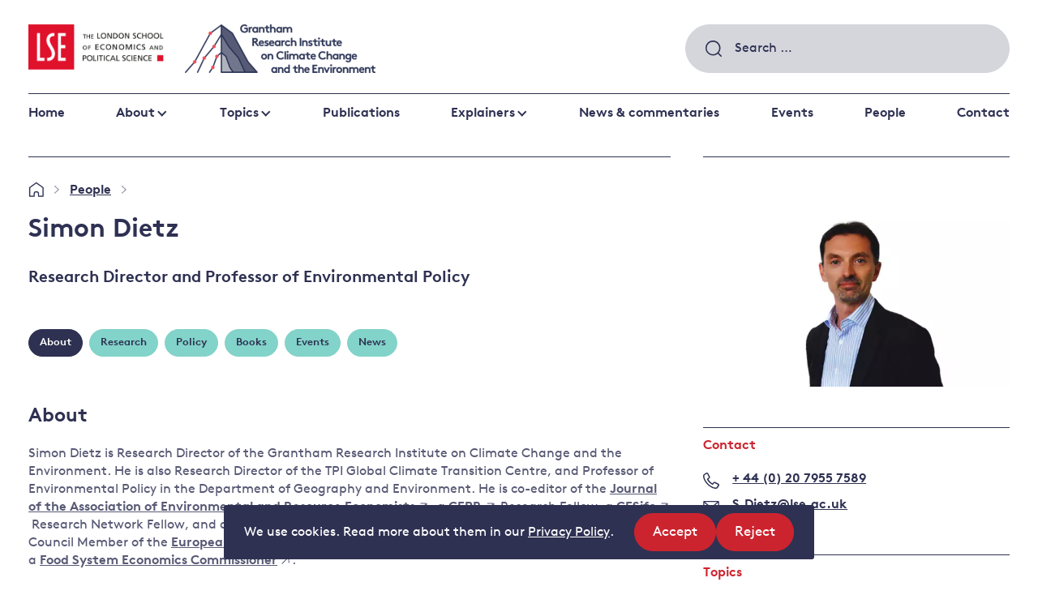

--- FILE ---
content_type: text/html; charset=UTF-8
request_url: https://www.lse.ac.uk/granthaminstitute/profile/simon-dietz/
body_size: 50078
content:
<!DOCTYPE html>
<html lang="en-GB" class="no-js">
<head>
    <meta charset="UTF-8">
    <meta name="viewport" content="width=device-width, initial-scale=1, viewport-fit=cover">
    <link rel="manifest" href="https://www.lse.ac.uk/granthaminstitute/wp-content/themes/grantham/assets/general/site.webmanifest">
    <meta name="theme-color" content="#3367D6"/>
    <!-- Google Tag Manager -->
    <script>(function(w,d,s,l,i){w[l]=w[l]||[];w[l].push({'gtm.start':
    new Date().getTime(),event:'gtm.js'});var f=d.getElementsByTagName(s)[0],
    j=d.createElement(s),dl=l!='dataLayer'?'&l='+l:'';j.async=true;j.src=
    'https://www.googletagmanager.com/gtm.js?id='+i+dl;f.parentNode.insertBefore(j,f);
    })(window,document,'script','dataLayer','GTM-NT4T6HL');</script>
    <!-- End Google Tag Manager -->

    <!-- Google tag (gtag.js) -->
    <script async src="https://www.googletagmanager.com/gtag/js?id=G-W2MDESWG1K"></script>
    <script>
        window.dataLayer = window.dataLayer || [];
        function gtag(){dataLayer.push(arguments);}
        gtag('js', new Date());
        gtag('config', 'G-W2MDESWG1K');
    </script>

    <link rel="preload" href="https://www.lse.ac.uk/granthaminstitute/wp-content/themes/grantham/assets/fonts/BrownTT-Regular-subset.woff2" as="font" type="font/woff2" crossorigin>
<link rel="preload" href="https://www.lse.ac.uk/granthaminstitute/wp-content/themes/grantham/assets/fonts/BrownTT-Bold-subset.woff2" as="font" type="font/woff2" crossorigin>
<link rel="preload" href="https://www.lse.ac.uk/granthaminstitute/wp-content/themes/grantham/assets/images/logo-gri.png" as="image">
<link rel="preload" href="https://www.lse.ac.uk/granthaminstitute/wp-content/themes/grantham/assets/images/logo-lse.png" as="image">
<link rel="preload" href="https://www.lse.ac.uk/granthaminstitute/wp-content/themes/grantham/assets/images/magnify.svg" as="image">
<link rel="preload" href="https://www.lse.ac.uk/granthaminstitute/wp-content/themes/grantham/assets/images/footer-shape.svg" as="image">
<link rel="preload" href="https://www.lse.ac.uk/granthaminstitute/wp-content/themes/grantham/assets/scripts/scripts.dc9b017945bacf13804b.js" as="script">
    <link rel="preload" href="https://www.lse.ac.uk/granthaminstitute/wp-content/themes/grantham/assets/images/home.svg" as="image">


    <script>(function(html){html.className = html.className.replace(/\bno-js\b/,'js')})(document.documentElement);</script>
<meta name='robots' content='index, follow, max-image-preview:large, max-snippet:-1, max-video-preview:-1' />

	<!-- This site is optimized with the Yoast SEO plugin v26.8 - https://yoast.com/product/yoast-seo-wordpress/ -->
	<title>Simon Dietz - Grantham Research Institute on climate change and the environment</title>
	<link rel="canonical" href="https://www.lse.ac.uk/granthaminstitute/profile/simon-dietz/" />
	<meta property="og:locale" content="en_GB" />
	<meta property="og:type" content="article" />
	<meta property="og:title" content="Simon Dietz - Grantham Research Institute on climate change and the environment" />
	<meta property="og:description" content="Simon Dietz is Research Director of the Grantham Research Institute on Climate Change and the Environment. He is also Research..." />
	<meta property="og:url" content="https://www.lse.ac.uk/granthaminstitute/profile/simon-dietz/" />
	<meta property="og:site_name" content="Grantham Research Institute on climate change and the environment" />
	<meta property="article:modified_time" content="2026-01-15T09:06:51+00:00" />
	<meta property="og:image" content="https://www.lse.ac.uk/granthaminstitute/wp-content/uploads/2014/02/simon_dietz.jpg" />
	<meta property="og:image:width" content="600" />
	<meta property="og:image:height" content="402" />
	<meta property="og:image:type" content="image/jpeg" />
	<meta name="twitter:card" content="summary_large_image" />
	<meta name="twitter:label1" content="Estimated reading time" />
	<meta name="twitter:data1" content="2 minutes" />
	<script type="application/ld+json" class="yoast-schema-graph">{"@context":"https://schema.org","@graph":[{"@type":"WebPage","@id":"https://www.lse.ac.uk/granthaminstitute/profile/simon-dietz/","url":"https://www.lse.ac.uk/granthaminstitute/profile/simon-dietz/","name":"Simon Dietz - Grantham Research Institute on climate change and the environment","isPartOf":{"@id":"https://www.lse.ac.uk/granthaminstitute/#website"},"primaryImageOfPage":{"@id":"https://www.lse.ac.uk/granthaminstitute/profile/simon-dietz/#primaryimage"},"image":{"@id":"https://www.lse.ac.uk/granthaminstitute/profile/simon-dietz/#primaryimage"},"thumbnailUrl":"https://www.lse.ac.uk/granthaminstitute/wp-content/uploads/2014/02/simon_dietz.jpg","datePublished":"2014-02-04T21:49:49+00:00","dateModified":"2026-01-15T09:06:51+00:00","breadcrumb":{"@id":"https://www.lse.ac.uk/granthaminstitute/profile/simon-dietz/#breadcrumb"},"inLanguage":"en-GB","potentialAction":[{"@type":"ReadAction","target":["https://www.lse.ac.uk/granthaminstitute/profile/simon-dietz/"]}]},{"@type":"ImageObject","inLanguage":"en-GB","@id":"https://www.lse.ac.uk/granthaminstitute/profile/simon-dietz/#primaryimage","url":"https://www.lse.ac.uk/granthaminstitute/wp-content/uploads/2014/02/simon_dietz.jpg","contentUrl":"https://www.lse.ac.uk/granthaminstitute/wp-content/uploads/2014/02/simon_dietz.jpg","width":600,"height":402},{"@type":"BreadcrumbList","@id":"https://www.lse.ac.uk/granthaminstitute/profile/simon-dietz/#breadcrumb","itemListElement":[{"@type":"ListItem","position":1,"name":"Home","item":"https://www.lse.ac.uk/granthaminstitute/"},{"@type":"ListItem","position":2,"name":"People","item":"https://www.lse.ac.uk/granthaminstitute/people/"},{"@type":"ListItem","position":3,"name":"Simon Dietz"}]},{"@type":"WebSite","@id":"https://www.lse.ac.uk/granthaminstitute/#website","url":"https://www.lse.ac.uk/granthaminstitute/","name":"Grantham Research Institute on climate change and the environment","description":"The Grantham Research Institute at LSE carries out world-class research on climate change and the environment.","potentialAction":[{"@type":"SearchAction","target":{"@type":"EntryPoint","urlTemplate":"https://www.lse.ac.uk/granthaminstitute/?s={search_term_string}"},"query-input":{"@type":"PropertyValueSpecification","valueRequired":true,"valueName":"search_term_string"}}],"inLanguage":"en-GB"}]}</script>
	<!-- / Yoast SEO plugin. -->


<link rel='dns-prefetch' href='//plausible.io' />
<link rel='dns-prefetch' href='//www.lse.ac.uk' />
<link rel="alternate" title="oEmbed (JSON)" type="application/json+oembed" href="https://www.lse.ac.uk/granthaminstitute/wp-json/oembed/1.0/embed?url=https%3A%2F%2Fwww.lse.ac.uk%2Fgranthaminstitute%2Fprofile%2Fsimon-dietz%2F" />
<link rel="alternate" title="oEmbed (XML)" type="text/xml+oembed" href="https://www.lse.ac.uk/granthaminstitute/wp-json/oembed/1.0/embed?url=https%3A%2F%2Fwww.lse.ac.uk%2Fgranthaminstitute%2Fprofile%2Fsimon-dietz%2F&#038;format=xml" />
<style id='wp-img-auto-sizes-contain-inline-css' type='text/css'>
img:is([sizes=auto i],[sizes^="auto," i]){contain-intrinsic-size:3000px 1500px}
/*# sourceURL=wp-img-auto-sizes-contain-inline-css */
</style>
<style id='wp-block-library-inline-css' type='text/css'>
:root{--wp-block-synced-color:#7a00df;--wp-block-synced-color--rgb:122,0,223;--wp-bound-block-color:var(--wp-block-synced-color);--wp-editor-canvas-background:#ddd;--wp-admin-theme-color:#007cba;--wp-admin-theme-color--rgb:0,124,186;--wp-admin-theme-color-darker-10:#006ba1;--wp-admin-theme-color-darker-10--rgb:0,107,160.5;--wp-admin-theme-color-darker-20:#005a87;--wp-admin-theme-color-darker-20--rgb:0,90,135;--wp-admin-border-width-focus:2px}@media (min-resolution:192dpi){:root{--wp-admin-border-width-focus:1.5px}}.wp-element-button{cursor:pointer}:root .has-very-light-gray-background-color{background-color:#eee}:root .has-very-dark-gray-background-color{background-color:#313131}:root .has-very-light-gray-color{color:#eee}:root .has-very-dark-gray-color{color:#313131}:root .has-vivid-green-cyan-to-vivid-cyan-blue-gradient-background{background:linear-gradient(135deg,#00d084,#0693e3)}:root .has-purple-crush-gradient-background{background:linear-gradient(135deg,#34e2e4,#4721fb 50%,#ab1dfe)}:root .has-hazy-dawn-gradient-background{background:linear-gradient(135deg,#faaca8,#dad0ec)}:root .has-subdued-olive-gradient-background{background:linear-gradient(135deg,#fafae1,#67a671)}:root .has-atomic-cream-gradient-background{background:linear-gradient(135deg,#fdd79a,#004a59)}:root .has-nightshade-gradient-background{background:linear-gradient(135deg,#330968,#31cdcf)}:root .has-midnight-gradient-background{background:linear-gradient(135deg,#020381,#2874fc)}:root{--wp--preset--font-size--normal:16px;--wp--preset--font-size--huge:42px}.has-regular-font-size{font-size:1em}.has-larger-font-size{font-size:2.625em}.has-normal-font-size{font-size:var(--wp--preset--font-size--normal)}.has-huge-font-size{font-size:var(--wp--preset--font-size--huge)}.has-text-align-center{text-align:center}.has-text-align-left{text-align:left}.has-text-align-right{text-align:right}.has-fit-text{white-space:nowrap!important}#end-resizable-editor-section{display:none}.aligncenter{clear:both}.items-justified-left{justify-content:flex-start}.items-justified-center{justify-content:center}.items-justified-right{justify-content:flex-end}.items-justified-space-between{justify-content:space-between}.screen-reader-text{border:0;clip-path:inset(50%);height:1px;margin:-1px;overflow:hidden;padding:0;position:absolute;width:1px;word-wrap:normal!important}.screen-reader-text:focus{background-color:#ddd;clip-path:none;color:#444;display:block;font-size:1em;height:auto;left:5px;line-height:normal;padding:15px 23px 14px;text-decoration:none;top:5px;width:auto;z-index:100000}html :where(.has-border-color){border-style:solid}html :where([style*=border-top-color]){border-top-style:solid}html :where([style*=border-right-color]){border-right-style:solid}html :where([style*=border-bottom-color]){border-bottom-style:solid}html :where([style*=border-left-color]){border-left-style:solid}html :where([style*=border-width]){border-style:solid}html :where([style*=border-top-width]){border-top-style:solid}html :where([style*=border-right-width]){border-right-style:solid}html :where([style*=border-bottom-width]){border-bottom-style:solid}html :where([style*=border-left-width]){border-left-style:solid}html :where(img[class*=wp-image-]){height:auto;max-width:100%}:where(figure){margin:0 0 1em}html :where(.is-position-sticky){--wp-admin--admin-bar--position-offset:var(--wp-admin--admin-bar--height,0px)}@media screen and (max-width:600px){html :where(.is-position-sticky){--wp-admin--admin-bar--position-offset:0px}}

/*# sourceURL=wp-block-library-inline-css */
</style><style id='wp-block-list-inline-css' type='text/css'>
ol,ul{box-sizing:border-box}:root :where(.wp-block-list.has-background){padding:1.25em 2.375em}
/*# sourceURL=https://www.lse.ac.uk/granthaminstitute/wp-includes/blocks/list/style.min.css */
</style>
<style id='global-styles-inline-css' type='text/css'>
:root{--wp--preset--aspect-ratio--square: 1;--wp--preset--aspect-ratio--4-3: 4/3;--wp--preset--aspect-ratio--3-4: 3/4;--wp--preset--aspect-ratio--3-2: 3/2;--wp--preset--aspect-ratio--2-3: 2/3;--wp--preset--aspect-ratio--16-9: 16/9;--wp--preset--aspect-ratio--9-16: 9/16;--wp--preset--color--black: #000000;--wp--preset--color--cyan-bluish-gray: #abb8c3;--wp--preset--color--white: #ffffff;--wp--preset--color--pale-pink: #f78da7;--wp--preset--color--vivid-red: #cf2e2e;--wp--preset--color--luminous-vivid-orange: #ff6900;--wp--preset--color--luminous-vivid-amber: #fcb900;--wp--preset--color--light-green-cyan: #7bdcb5;--wp--preset--color--vivid-green-cyan: #00d084;--wp--preset--color--pale-cyan-blue: #8ed1fc;--wp--preset--color--vivid-cyan-blue: #0693e3;--wp--preset--color--vivid-purple: #9b51e0;--wp--preset--gradient--vivid-cyan-blue-to-vivid-purple: linear-gradient(135deg,rgb(6,147,227) 0%,rgb(155,81,224) 100%);--wp--preset--gradient--light-green-cyan-to-vivid-green-cyan: linear-gradient(135deg,rgb(122,220,180) 0%,rgb(0,208,130) 100%);--wp--preset--gradient--luminous-vivid-amber-to-luminous-vivid-orange: linear-gradient(135deg,rgb(252,185,0) 0%,rgb(255,105,0) 100%);--wp--preset--gradient--luminous-vivid-orange-to-vivid-red: linear-gradient(135deg,rgb(255,105,0) 0%,rgb(207,46,46) 100%);--wp--preset--gradient--very-light-gray-to-cyan-bluish-gray: linear-gradient(135deg,rgb(238,238,238) 0%,rgb(169,184,195) 100%);--wp--preset--gradient--cool-to-warm-spectrum: linear-gradient(135deg,rgb(74,234,220) 0%,rgb(151,120,209) 20%,rgb(207,42,186) 40%,rgb(238,44,130) 60%,rgb(251,105,98) 80%,rgb(254,248,76) 100%);--wp--preset--gradient--blush-light-purple: linear-gradient(135deg,rgb(255,206,236) 0%,rgb(152,150,240) 100%);--wp--preset--gradient--blush-bordeaux: linear-gradient(135deg,rgb(254,205,165) 0%,rgb(254,45,45) 50%,rgb(107,0,62) 100%);--wp--preset--gradient--luminous-dusk: linear-gradient(135deg,rgb(255,203,112) 0%,rgb(199,81,192) 50%,rgb(65,88,208) 100%);--wp--preset--gradient--pale-ocean: linear-gradient(135deg,rgb(255,245,203) 0%,rgb(182,227,212) 50%,rgb(51,167,181) 100%);--wp--preset--gradient--electric-grass: linear-gradient(135deg,rgb(202,248,128) 0%,rgb(113,206,126) 100%);--wp--preset--gradient--midnight: linear-gradient(135deg,rgb(2,3,129) 0%,rgb(40,116,252) 100%);--wp--preset--font-size--small: 13px;--wp--preset--font-size--medium: 20px;--wp--preset--font-size--large: 36px;--wp--preset--font-size--x-large: 42px;--wp--preset--spacing--20: 0.44rem;--wp--preset--spacing--30: 0.67rem;--wp--preset--spacing--40: 1rem;--wp--preset--spacing--50: 1.5rem;--wp--preset--spacing--60: 2.25rem;--wp--preset--spacing--70: 3.38rem;--wp--preset--spacing--80: 5.06rem;--wp--preset--shadow--natural: 6px 6px 9px rgba(0, 0, 0, 0.2);--wp--preset--shadow--deep: 12px 12px 50px rgba(0, 0, 0, 0.4);--wp--preset--shadow--sharp: 6px 6px 0px rgba(0, 0, 0, 0.2);--wp--preset--shadow--outlined: 6px 6px 0px -3px rgb(255, 255, 255), 6px 6px rgb(0, 0, 0);--wp--preset--shadow--crisp: 6px 6px 0px rgb(0, 0, 0);}:where(.is-layout-flex){gap: 0.5em;}:where(.is-layout-grid){gap: 0.5em;}body .is-layout-flex{display: flex;}.is-layout-flex{flex-wrap: wrap;align-items: center;}.is-layout-flex > :is(*, div){margin: 0;}body .is-layout-grid{display: grid;}.is-layout-grid > :is(*, div){margin: 0;}:where(.wp-block-columns.is-layout-flex){gap: 2em;}:where(.wp-block-columns.is-layout-grid){gap: 2em;}:where(.wp-block-post-template.is-layout-flex){gap: 1.25em;}:where(.wp-block-post-template.is-layout-grid){gap: 1.25em;}.has-black-color{color: var(--wp--preset--color--black) !important;}.has-cyan-bluish-gray-color{color: var(--wp--preset--color--cyan-bluish-gray) !important;}.has-white-color{color: var(--wp--preset--color--white) !important;}.has-pale-pink-color{color: var(--wp--preset--color--pale-pink) !important;}.has-vivid-red-color{color: var(--wp--preset--color--vivid-red) !important;}.has-luminous-vivid-orange-color{color: var(--wp--preset--color--luminous-vivid-orange) !important;}.has-luminous-vivid-amber-color{color: var(--wp--preset--color--luminous-vivid-amber) !important;}.has-light-green-cyan-color{color: var(--wp--preset--color--light-green-cyan) !important;}.has-vivid-green-cyan-color{color: var(--wp--preset--color--vivid-green-cyan) !important;}.has-pale-cyan-blue-color{color: var(--wp--preset--color--pale-cyan-blue) !important;}.has-vivid-cyan-blue-color{color: var(--wp--preset--color--vivid-cyan-blue) !important;}.has-vivid-purple-color{color: var(--wp--preset--color--vivid-purple) !important;}.has-black-background-color{background-color: var(--wp--preset--color--black) !important;}.has-cyan-bluish-gray-background-color{background-color: var(--wp--preset--color--cyan-bluish-gray) !important;}.has-white-background-color{background-color: var(--wp--preset--color--white) !important;}.has-pale-pink-background-color{background-color: var(--wp--preset--color--pale-pink) !important;}.has-vivid-red-background-color{background-color: var(--wp--preset--color--vivid-red) !important;}.has-luminous-vivid-orange-background-color{background-color: var(--wp--preset--color--luminous-vivid-orange) !important;}.has-luminous-vivid-amber-background-color{background-color: var(--wp--preset--color--luminous-vivid-amber) !important;}.has-light-green-cyan-background-color{background-color: var(--wp--preset--color--light-green-cyan) !important;}.has-vivid-green-cyan-background-color{background-color: var(--wp--preset--color--vivid-green-cyan) !important;}.has-pale-cyan-blue-background-color{background-color: var(--wp--preset--color--pale-cyan-blue) !important;}.has-vivid-cyan-blue-background-color{background-color: var(--wp--preset--color--vivid-cyan-blue) !important;}.has-vivid-purple-background-color{background-color: var(--wp--preset--color--vivid-purple) !important;}.has-black-border-color{border-color: var(--wp--preset--color--black) !important;}.has-cyan-bluish-gray-border-color{border-color: var(--wp--preset--color--cyan-bluish-gray) !important;}.has-white-border-color{border-color: var(--wp--preset--color--white) !important;}.has-pale-pink-border-color{border-color: var(--wp--preset--color--pale-pink) !important;}.has-vivid-red-border-color{border-color: var(--wp--preset--color--vivid-red) !important;}.has-luminous-vivid-orange-border-color{border-color: var(--wp--preset--color--luminous-vivid-orange) !important;}.has-luminous-vivid-amber-border-color{border-color: var(--wp--preset--color--luminous-vivid-amber) !important;}.has-light-green-cyan-border-color{border-color: var(--wp--preset--color--light-green-cyan) !important;}.has-vivid-green-cyan-border-color{border-color: var(--wp--preset--color--vivid-green-cyan) !important;}.has-pale-cyan-blue-border-color{border-color: var(--wp--preset--color--pale-cyan-blue) !important;}.has-vivid-cyan-blue-border-color{border-color: var(--wp--preset--color--vivid-cyan-blue) !important;}.has-vivid-purple-border-color{border-color: var(--wp--preset--color--vivid-purple) !important;}.has-vivid-cyan-blue-to-vivid-purple-gradient-background{background: var(--wp--preset--gradient--vivid-cyan-blue-to-vivid-purple) !important;}.has-light-green-cyan-to-vivid-green-cyan-gradient-background{background: var(--wp--preset--gradient--light-green-cyan-to-vivid-green-cyan) !important;}.has-luminous-vivid-amber-to-luminous-vivid-orange-gradient-background{background: var(--wp--preset--gradient--luminous-vivid-amber-to-luminous-vivid-orange) !important;}.has-luminous-vivid-orange-to-vivid-red-gradient-background{background: var(--wp--preset--gradient--luminous-vivid-orange-to-vivid-red) !important;}.has-very-light-gray-to-cyan-bluish-gray-gradient-background{background: var(--wp--preset--gradient--very-light-gray-to-cyan-bluish-gray) !important;}.has-cool-to-warm-spectrum-gradient-background{background: var(--wp--preset--gradient--cool-to-warm-spectrum) !important;}.has-blush-light-purple-gradient-background{background: var(--wp--preset--gradient--blush-light-purple) !important;}.has-blush-bordeaux-gradient-background{background: var(--wp--preset--gradient--blush-bordeaux) !important;}.has-luminous-dusk-gradient-background{background: var(--wp--preset--gradient--luminous-dusk) !important;}.has-pale-ocean-gradient-background{background: var(--wp--preset--gradient--pale-ocean) !important;}.has-electric-grass-gradient-background{background: var(--wp--preset--gradient--electric-grass) !important;}.has-midnight-gradient-background{background: var(--wp--preset--gradient--midnight) !important;}.has-small-font-size{font-size: var(--wp--preset--font-size--small) !important;}.has-medium-font-size{font-size: var(--wp--preset--font-size--medium) !important;}.has-large-font-size{font-size: var(--wp--preset--font-size--large) !important;}.has-x-large-font-size{font-size: var(--wp--preset--font-size--x-large) !important;}
/*# sourceURL=global-styles-inline-css */
</style>

<style id='classic-theme-styles-inline-css' type='text/css'>
/*! This file is auto-generated */
.wp-block-button__link{color:#fff;background-color:#32373c;border-radius:9999px;box-shadow:none;text-decoration:none;padding:calc(.667em + 2px) calc(1.333em + 2px);font-size:1.125em}.wp-block-file__button{background:#32373c;color:#fff;text-decoration:none}
/*# sourceURL=/wp-includes/css/classic-themes.min.css */
</style>
<link rel='stylesheet' id='granola-styles-css' href='https://www.lse.ac.uk/granthaminstitute/wp-content/themes/grantham/assets/styles/main.1769005812.css' type='text/css' media='all' />
<link rel='stylesheet' id='wp-block-paragraph-css' href='https://www.lse.ac.uk/granthaminstitute/wp-includes/blocks/paragraph/style.min.css?ver=6.9' type='text/css' media='all' />
<link rel='stylesheet' id='wp-block-heading-css' href='https://www.lse.ac.uk/granthaminstitute/wp-includes/blocks/heading/style.min.css?ver=6.9' type='text/css' media='all' />
<script type="text/javascript" src="https://www.lse.ac.uk/granthaminstitute/wp-includes/js/jquery/jquery.min.js?ver=3.7.1" id="jquery-core-js"></script>
<script type="text/javascript" defer data-domain='lse.ac.uk/granthaminstitute' data-api='https://plausible.io/api/event' data-cfasync='false' src="https://plausible.io/js/plausible.outbound-links.file-downloads.tagged-events.js?ver=2.5.0" id="plausible-analytics-js"></script>
<script type="text/javascript" id="plausible-analytics-js-after">
/* <![CDATA[ */
window.plausible = window.plausible || function() { (window.plausible.q = window.plausible.q || []).push(arguments) }
//# sourceURL=plausible-analytics-js-after
/* ]]> */
</script>
<script type="text/javascript" id="ai-js-js-extra">
/* <![CDATA[ */
var MyAjax = {"ajaxurl":"https://www.lse.ac.uk/granthaminstitute/wp-admin/admin-ajax.php","security":"53562e285f"};
//# sourceURL=ai-js-js-extra
/* ]]> */
</script>
<script type="text/javascript" src="https://www.lse.ac.uk/granthaminstitute/wp-content/plugins/advanced-iframe/js/ai.min.js?ver=641768" id="ai-js-js"></script>
<link rel="https://api.w.org/" href="https://www.lse.ac.uk/granthaminstitute/wp-json/" /><link rel="alternate" title="JSON" type="application/json" href="https://www.lse.ac.uk/granthaminstitute/wp-json/wp/v2/profile/498" /><link rel='shortlink' href='https://www.lse.ac.uk/granthaminstitute/?p=498' />
		<style>
			.algolia-search-highlight {
				background-color: #fffbcc;
				border-radius: 2px;
				font-style: normal;
			}
		</style>
		<link rel="icon" href="https://www.lse.ac.uk/granthaminstitute/wp-content/uploads/2020/06/LSE_Logo-80x80.jpg" sizes="32x32" />
<link rel="icon" href="https://www.lse.ac.uk/granthaminstitute/wp-content/uploads/2020/06/LSE_Logo-350x350.jpg" sizes="192x192" />
<link rel="apple-touch-icon" href="https://www.lse.ac.uk/granthaminstitute/wp-content/uploads/2020/06/LSE_Logo-350x350.jpg" />
<meta name="msapplication-TileImage" content="https://www.lse.ac.uk/granthaminstitute/wp-content/uploads/2020/06/LSE_Logo-350x350.jpg" />
<link rel='stylesheet' id='mediaelement-css' href='https://www.lse.ac.uk/granthaminstitute/wp-includes/js/mediaelement/mediaelementplayer-legacy.min.css?ver=4.2.17' type='text/css' media='all' />
<link rel='stylesheet' id='wp-mediaelement-css' href='https://www.lse.ac.uk/granthaminstitute/wp-includes/js/mediaelement/wp-mediaelement.min.css?ver=6.9' type='text/css' media='all' />
</head>

<body class="wp-singular profile-template-default single single-profile postid-498 wp-embed-responsive wp-theme-grantham">
    <!-- Google Tag Manager (noscript) -->
    <noscript><iframe src="https://www.googletagmanager.com/ns.html?id=GTM-NT4T6HL"
    height="0" width="0" style="display:none;visibility:hidden"></iframe></noscript>
    <!-- End Google Tag Manager (noscript) -->
    <div class="site">
        
            <div class="cookie-notice" id="site-cookie-notice" aria-hidden="true">
        <div class="cookie-notice__banner">
            <div class="cookie-notice__message">
                
<p>We use cookies. Read more about them in our <a href="https://www.lse.ac.uk/lse-information/privacy-policy">Privacy Policy</a>.</p>

            </div>

            <div class="cookie-notice__actions">
                <ul class="cookie-notice__actions-list flex-list">
                    <li class="cookie-notice__action">
                        <button type="button" class="button button--small cookie-notice__accept js-cookie-notice-accept">
                            Accept                            <span class="screen-reader-text">
                                site cookies                            </span>
                        </button>
                    </li>

                    <li class="cookie-notice__action">
                        <button type="button" class="button button--small cookie-notice__reject js-cookie-notice-reject">
                            Reject                            <span class="screen-reader-text">
                                site cookies                            </span>
                        </button>
                    </li>
                </ul>
            </div>
        </div>
    </div>
        <a class="skip-link screen-reader-text" href="#main">
    Skip to content</a>
        <header class="header">
    <div class="header__inner">
        <div class="header__top">
            <div class="header__logos">
                <a class="header__logo header__logo--gri" href="https://www.lse.ac.uk/granthaminstitute/">
                    <img src="https://www.lse.ac.uk/granthaminstitute/wp-content/themes/grantham/assets/images/logo-gri.png" alt="Grantham Research Institute on Climate Change and the Environment" loading="lazy">                </a>

                <a class="header__logo header__logo--lse" href="http://www.lse.ac.uk/">
                    <img src="https://www.lse.ac.uk/granthaminstitute/wp-content/themes/grantham/assets/images/logo-lse.png" alt="The London School of Economics and Political Science" loading="lazy">                </a>
            </div>

            <div class="header__controls">
                <div class="header__search">
                    <form role="search" method="get" class="search-form" action="https://www.lse.ac.uk/granthaminstitute/">
				<label>
					<span class="screen-reader-text">Search for:</span>
					<input type="search" class="search-field" placeholder="Search &hellip;" value="" name="s" />
				</label>
				<input type="submit" class="search-submit" value="Search" />
			</form>                </div>

                <button class="burger header__burger js-header-toggle"type="button"aria-controls="main-menu"aria-expanded="false">
            <span class="screen-reader-text">Menu</span>
        <span class="burger__line burger__line--1"></span>
    <span class="burger__line burger__line--2"></span>
    <span class="burger__line burger__line--3"></span>
</button>
            </div>
        </div>

                    <nav class="header__navigation">
                <ul id="main-menu" class="header__menu"><li id="menu-item-49751" class="menu-item menu-item-type-post_type menu-item-object-page menu-item-home menu-item-49751"><a href="https://www.lse.ac.uk/granthaminstitute/">Home</a></li>
<li id="menu-item-534" class="menu-item menu-item-type-post_type menu-item-object-page menu-item-has-children menu-item-534"><a href="https://www.lse.ac.uk/granthaminstitute/about/">About</a>
<ul class="sub-menu">
	<li id="menu-item-49821" class="menu-item menu-item-type-post_type menu-item-object-page menu-item-49821"><a href="https://www.lse.ac.uk/granthaminstitute/about/about-the-institute/">About the Institute</a></li>
	<li id="menu-item-49822" class="menu-item menu-item-type-post_type menu-item-object-page menu-item-49822"><a href="https://www.lse.ac.uk/granthaminstitute/about/work-and-study/">Study with us</a></li>
	<li id="menu-item-49823" class="menu-item menu-item-type-post_type menu-item-object-page menu-item-49823"><a href="https://www.lse.ac.uk/granthaminstitute/about/vacancies/">Work with us</a></li>
</ul>
</li>
<li id="menu-item-76507" class="menu-item menu-item-type-post_type menu-item-object-page menu-content menu-content--topics menu-item-has-children menu-item--full menu-item-76507"><a href="https://www.lse.ac.uk/granthaminstitute/topics/">Topics</a><div class="sub-menu sub-menu--lists"><div class="menu-list">

    <div class="menu-list__inner block__inner">
        
                    <div class="menu-list__items-wrap">
                <ul class="menu-list__items">
                    	<li class="cat-item cat-item-4685"><a href="https://www.lse.ac.uk/granthaminstitute/topics/climate-change-impacts-and-resilience/">Climate change impacts and resilience</a>
<ul class='children'>
	<li class="cat-item cat-item-4692"><a href="https://www.lse.ac.uk/granthaminstitute/topics/climate-change-impacts-and-resilience/adaptation-and-resilience/">Adaptation and resilience</a>
</li>
	<li class="cat-item cat-item-4693"><a href="https://www.lse.ac.uk/granthaminstitute/topics/climate-change-impacts-and-resilience/climate-and-health/">Climate and health</a>
</li>
	<li class="cat-item cat-item-4690"><a href="https://www.lse.ac.uk/granthaminstitute/topics/climate-change-impacts-and-resilience/climate-science-and-impacts/">Climate science and impacts</a>
</li>
	<li class="cat-item cat-item-4691"><a href="https://www.lse.ac.uk/granthaminstitute/topics/climate-change-impacts-and-resilience/loss-and-damage/">Loss and damage</a>
</li>
	<li class="cat-item cat-item-4783"><a href="https://www.lse.ac.uk/granthaminstitute/topics/climate-change-impacts-and-resilience/uk-adaptation-policy/">UK adaptation policy</a>
</li>
</ul>
</li>
	<li class="cat-item cat-item-4686"><a href="https://www.lse.ac.uk/granthaminstitute/topics/cutting-emissions/">Cutting emissions</a>
<ul class='children'>
	<li class="cat-item cat-item-4694"><a href="https://www.lse.ac.uk/granthaminstitute/topics/cutting-emissions/policy-evaluation/">Policy evaluation</a>
</li>
	<li class="cat-item cat-item-4695"><a href="https://www.lse.ac.uk/granthaminstitute/topics/cutting-emissions/climate-change-laws-and-litigation/">Climate change laws and litigation</a>
</li>
	<li class="cat-item cat-item-4696"><a href="https://www.lse.ac.uk/granthaminstitute/topics/cutting-emissions/uk-emissions-policy/">UK emissions policy</a>
</li>
	<li class="cat-item cat-item-4697"><a href="https://www.lse.ac.uk/granthaminstitute/topics/cutting-emissions/energy/">Energy</a>
</li>
	<li class="cat-item cat-item-4698"><a href="https://www.lse.ac.uk/granthaminstitute/topics/cutting-emissions/behavioural-responses/">Behavioural responses</a>
</li>
</ul>
</li>
	<li class="cat-item cat-item-4689"><a href="https://www.lse.ac.uk/granthaminstitute/topics/financing-a-better-future/">Financing a better future</a>
<ul class='children'>
	<li class="cat-item cat-item-4710"><a href="https://www.lse.ac.uk/granthaminstitute/topics/financing-a-better-future/public-finance/">Public finance</a>
</li>
	<li class="cat-item cat-item-4711"><a href="https://www.lse.ac.uk/granthaminstitute/topics/financing-a-better-future/banking-and-private-investors/">Banking and private investors</a>
</li>
	<li class="cat-item cat-item-4712"><a href="https://www.lse.ac.uk/granthaminstitute/topics/financing-a-better-future/central-banks-and-other-financial-institutions/">Central banks and other financial institutions</a>
</li>
	<li class="cat-item cat-item-4713"><a href="https://www.lse.ac.uk/granthaminstitute/topics/financing-a-better-future/global-financial-system/">Global financial system</a>
</li>
</ul>
</li>
	<li class="cat-item cat-item-4688"><a href="https://www.lse.ac.uk/granthaminstitute/topics/global-action/">Global action</a>
<ul class='children'>
	<li class="cat-item cat-item-4704"><a href="https://www.lse.ac.uk/granthaminstitute/topics/global-action/governance/">Governance</a>
</li>
	<li class="cat-item cat-item-4705"><a href="https://www.lse.ac.uk/granthaminstitute/topics/global-action/leadership/">Leadership</a>
</li>
	<li class="cat-item cat-item-4706"><a href="https://www.lse.ac.uk/granthaminstitute/topics/global-action/major-emitting-countries/">Major emitting countries</a>
</li>
	<li class="cat-item cat-item-4707"><a href="https://www.lse.ac.uk/granthaminstitute/topics/global-action/sustainable-development/">Sustainable development</a>
</li>
	<li class="cat-item cat-item-4708"><a href="https://www.lse.ac.uk/granthaminstitute/topics/global-action/just-transition/">Just transition</a>
</li>
</ul>
</li>
	<li class="cat-item cat-item-4687"><a href="https://www.lse.ac.uk/granthaminstitute/topics/protecting-the-environment/">Protecting the environment</a>
<ul class='children'>
	<li class="cat-item cat-item-4700"><a href="https://www.lse.ac.uk/granthaminstitute/topics/protecting-the-environment/land-and-oceans/">Land and oceans</a>
</li>
	<li class="cat-item cat-item-4701"><a href="https://www.lse.ac.uk/granthaminstitute/topics/protecting-the-environment/forests/">Forests</a>
</li>
	<li class="cat-item cat-item-4702"><a href="https://www.lse.ac.uk/granthaminstitute/topics/protecting-the-environment/air-pollution/">Air pollution</a>
</li>
	<li class="cat-item cat-item-4703"><a href="https://www.lse.ac.uk/granthaminstitute/topics/protecting-the-environment/water-security-and-behaviour/">Water security and behaviour</a>
</li>
	<li class="cat-item cat-item-4709"><a href="https://www.lse.ac.uk/granthaminstitute/topics/protecting-the-environment/critical-minerals-and-resources/">Critical minerals and resources</a>
</li>
	<li class="cat-item cat-item-4699"><a href="https://www.lse.ac.uk/granthaminstitute/topics/protecting-the-environment/biodiversity/">Biodiversity</a>
</li>
</ul>
</li>
                </ul>
            </div>
        
                    <div class="menu-list__footer">
                <p><a class="button" href="https://www.lse.ac.uk/granthaminstitute/topics/">View all Topics</a></p>
            </div>
            </div>
</div>
</div></li>
<li id="menu-item-49859" class="menu-item menu-item-type-post_type_archive menu-item-object-publication menu-item-49859"><a href="https://www.lse.ac.uk/granthaminstitute/publications/">Publications</a></li>
<li id="menu-item-49860" class="menu-item menu-item-type-post_type_archive menu-item-object-faqs menu-content menu-content--explainers menu-item-has-children menu-item--full menu-item-49860"><a href="https://www.lse.ac.uk/granthaminstitute/explainers/">Explainers</a><div class="sub-menu sub-menu--flags"><div class="block block--fullwidth flag-grid flag-grid--grid">

    <div class="flag-grid__inner block__inner">
        
                    <div class="flag-grid__items-wrap">
                <div class="flag-grid__items">
                                            <div class="flag-grid__item">
                            <div class="flag-grid-item flag-grid-item--media">
    <a class="flag-grid-item__heading" href="https://www.lse.ac.uk/granthaminstitute/explainers-type/adaptation-to-climate-change/">
        Adaptation to climate change    </a>

            <div class="flag-grid-item__media img-fit">
            <picture><source srcset="https://www.lse.ac.uk/granthaminstitute/wp-content/webp-express/webp-images/doc-root/wp-content/uploads/2022/11/thames_barrier1.jpg.webp 600w, https://www.lse.ac.uk/granthaminstitute/wp-content/webp-express/webp-images/doc-root/wp-content/uploads/2022/11/thames_barrier1-350x233.jpg.webp 350w" sizes="(max-width: 991px) 44px, 82px" type="image/webp"><img width="600" height="400" src="https://www.lse.ac.uk/granthaminstitute/wp-content/uploads/2022/11/thames_barrier1.jpg" class="attachment-small size-small webpexpress-processed" alt="" decoding="async" fetchpriority="high" srcset="https://www.lse.ac.uk/granthaminstitute/wp-content/uploads/2022/11/thames_barrier1.jpg 600w, https://www.lse.ac.uk/granthaminstitute/wp-content/uploads/2022/11/thames_barrier1-350x233.jpg 350w" sizes="(max-width: 991px) 44px, 82px" loading="lazy"></picture>        </div>
    </div>
                        </div>
                                            <div class="flag-grid__item">
                            <div class="flag-grid-item flag-grid-item--media">
    <a class="flag-grid-item__heading" href="https://www.lse.ac.uk/granthaminstitute/explainers-type/biodiversity/">
        Biodiversity    </a>

            <div class="flag-grid-item__media img-fit">
            <picture><source srcset="https://www.lse.ac.uk/granthaminstitute/wp-content/webp-express/webp-images/doc-root/wp-content/uploads/2021/04/biodiversity.jpg.webp 800w, https://www.lse.ac.uk/granthaminstitute/wp-content/webp-express/webp-images/doc-root/wp-content/uploads/2021/04/biodiversity-350x215.jpg.webp 350w, https://www.lse.ac.uk/granthaminstitute/wp-content/webp-express/webp-images/doc-root/wp-content/uploads/2021/04/biodiversity-768x472.jpg.webp 768w" sizes="(max-width: 991px) 44px, 82px" type="image/webp"><img width="800" height="492" src="https://www.lse.ac.uk/granthaminstitute/wp-content/uploads/2021/04/biodiversity.jpg" class="attachment-small size-small webpexpress-processed" alt="" decoding="async" srcset="https://www.lse.ac.uk/granthaminstitute/wp-content/uploads/2021/04/biodiversity.jpg 800w, https://www.lse.ac.uk/granthaminstitute/wp-content/uploads/2021/04/biodiversity-350x215.jpg 350w, https://www.lse.ac.uk/granthaminstitute/wp-content/uploads/2021/04/biodiversity-768x472.jpg 768w" sizes="(max-width: 991px) 44px, 82px" loading="lazy"></picture>        </div>
    </div>
                        </div>
                                            <div class="flag-grid__item">
                            <div class="flag-grid-item flag-grid-item--media">
    <a class="flag-grid-item__heading" href="https://www.lse.ac.uk/granthaminstitute/explainers-type/business-and-climate-change/">
        Business and climate change    </a>

            <div class="flag-grid-item__media img-fit">
            <picture><source srcset="https://www.lse.ac.uk/granthaminstitute/wp-content/webp-express/webp-images/doc-root/wp-content/uploads/2018/02/business_m-2.jpg.webp 1500w, https://www.lse.ac.uk/granthaminstitute/wp-content/webp-express/webp-images/doc-root/wp-content/uploads/2018/02/business_m-2-350x233.jpg.webp 350w, https://www.lse.ac.uk/granthaminstitute/wp-content/webp-express/webp-images/doc-root/wp-content/uploads/2018/02/business_m-2-768x512.jpg.webp 768w, https://www.lse.ac.uk/granthaminstitute/wp-content/webp-express/webp-images/doc-root/wp-content/uploads/2018/02/business_m-2-800x533.jpg.webp 800w, https://www.lse.ac.uk/granthaminstitute/wp-content/webp-express/webp-images/doc-root/wp-content/uploads/2018/02/business_m-2-150x100.jpg.webp 150w, https://www.lse.ac.uk/granthaminstitute/wp-content/webp-express/webp-images/doc-root/wp-content/uploads/2018/02/business_m-2-50x33.jpg.webp 50w" sizes="(max-width: 991px) 44px, 82px" type="image/webp"><img width="1500" height="1000" src="https://www.lse.ac.uk/granthaminstitute/wp-content/uploads/2018/02/business_m-2.jpg" class="attachment-small size-small webpexpress-processed" alt="" decoding="async" srcset="https://www.lse.ac.uk/granthaminstitute/wp-content/uploads/2018/02/business_m-2.jpg 1500w, https://www.lse.ac.uk/granthaminstitute/wp-content/uploads/2018/02/business_m-2-350x233.jpg 350w, https://www.lse.ac.uk/granthaminstitute/wp-content/uploads/2018/02/business_m-2-768x512.jpg 768w, https://www.lse.ac.uk/granthaminstitute/wp-content/uploads/2018/02/business_m-2-800x533.jpg 800w, https://www.lse.ac.uk/granthaminstitute/wp-content/uploads/2018/02/business_m-2-150x100.jpg 150w, https://www.lse.ac.uk/granthaminstitute/wp-content/uploads/2018/02/business_m-2-50x33.jpg 50w" sizes="(max-width: 991px) 44px, 82px" loading="lazy"></picture>        </div>
    </div>
                        </div>
                                            <div class="flag-grid__item">
                            <div class="flag-grid-item flag-grid-item--media">
    <a class="flag-grid-item__heading" href="https://www.lse.ac.uk/granthaminstitute/explainers-type/climate-change-economics/">
        Climate and the economy    </a>

            <div class="flag-grid-item__media img-fit">
            <picture><source srcset="https://www.lse.ac.uk/granthaminstitute/wp-content/webp-express/webp-images/doc-root/wp-content/uploads/2021/01/oil_gas_stocks.jpg.webp 500w, https://www.lse.ac.uk/granthaminstitute/wp-content/webp-express/webp-images/doc-root/wp-content/uploads/2021/01/oil_gas_stocks-350x242.jpg.webp 350w" sizes="(max-width: 991px) 44px, 82px" type="image/webp"><img width="500" height="345" src="https://www.lse.ac.uk/granthaminstitute/wp-content/uploads/2021/01/oil_gas_stocks.jpg" class="attachment-small size-small webpexpress-processed" alt="" decoding="async" srcset="https://www.lse.ac.uk/granthaminstitute/wp-content/uploads/2021/01/oil_gas_stocks.jpg 500w, https://www.lse.ac.uk/granthaminstitute/wp-content/uploads/2021/01/oil_gas_stocks-350x242.jpg 350w" sizes="(max-width: 991px) 44px, 82px" loading="lazy"></picture>        </div>
    </div>
                        </div>
                                            <div class="flag-grid__item">
                            <div class="flag-grid-item flag-grid-item--media">
    <a class="flag-grid-item__heading" href="https://www.lse.ac.uk/granthaminstitute/explainers-type/uk/">
        Climate change and the UK    </a>

            <div class="flag-grid-item__media img-fit">
            <picture><source srcset="https://www.lse.ac.uk/granthaminstitute/wp-content/webp-express/webp-images/doc-root/wp-content/uploads/2021/01/union_jack_flag.jpg.webp 500w, https://www.lse.ac.uk/granthaminstitute/wp-content/webp-express/webp-images/doc-root/wp-content/uploads/2021/01/union_jack_flag-350x209.jpg.webp 350w" sizes="(max-width: 991px) 44px, 82px" type="image/webp"><img width="500" height="298" src="https://www.lse.ac.uk/granthaminstitute/wp-content/uploads/2021/01/union_jack_flag.jpg" class="attachment-small size-small webpexpress-processed" alt="" decoding="async" srcset="https://www.lse.ac.uk/granthaminstitute/wp-content/uploads/2021/01/union_jack_flag.jpg 500w, https://www.lse.ac.uk/granthaminstitute/wp-content/uploads/2021/01/union_jack_flag-350x209.jpg 350w" sizes="(max-width: 991px) 44px, 82px" loading="lazy"></picture>        </div>
    </div>
                        </div>
                                            <div class="flag-grid__item">
                            <div class="flag-grid-item flag-grid-item--media">
    <a class="flag-grid-item__heading" href="https://www.lse.ac.uk/granthaminstitute/explainers-type/climate_change-_policies/">
        Climate change policies    </a>

            <div class="flag-grid-item__media img-fit">
            <picture><source srcset="https://www.lse.ac.uk/granthaminstitute/wp-content/webp-express/webp-images/doc-root/wp-content/uploads/2021/01/solar_chilie.jpg.webp 600w, https://www.lse.ac.uk/granthaminstitute/wp-content/webp-express/webp-images/doc-root/wp-content/uploads/2021/01/solar_chilie-350x233.jpg.webp 350w" sizes="(max-width: 991px) 44px, 82px" type="image/webp"><img width="600" height="399" src="https://www.lse.ac.uk/granthaminstitute/wp-content/uploads/2021/01/solar_chilie.jpg" class="attachment-small size-small webpexpress-processed" alt="" decoding="async" srcset="https://www.lse.ac.uk/granthaminstitute/wp-content/uploads/2021/01/solar_chilie.jpg 600w, https://www.lse.ac.uk/granthaminstitute/wp-content/uploads/2021/01/solar_chilie-350x233.jpg 350w" sizes="(max-width: 991px) 44px, 82px" loading="lazy"></picture>        </div>
    </div>
                        </div>
                                            <div class="flag-grid__item">
                            <div class="flag-grid-item flag-grid-item--media">
    <a class="flag-grid-item__heading" href="https://www.lse.ac.uk/granthaminstitute/explainers-type/climate-change-science/">
        Climate change science    </a>

            <div class="flag-grid-item__media img-fit">
            <picture><source srcset="https://www.lse.ac.uk/granthaminstitute/wp-content/webp-express/webp-images/doc-root/wp-content/uploads/2021/01/global_temp_map.jpg.webp 520w, https://www.lse.ac.uk/granthaminstitute/wp-content/webp-express/webp-images/doc-root/wp-content/uploads/2021/01/global_temp_map-350x195.jpg.webp 350w" sizes="(max-width: 991px) 44px, 82px" type="image/webp"><img width="520" height="290" src="https://www.lse.ac.uk/granthaminstitute/wp-content/uploads/2021/01/global_temp_map.jpg" class="attachment-small size-small webpexpress-processed" alt="" decoding="async" srcset="https://www.lse.ac.uk/granthaminstitute/wp-content/uploads/2021/01/global_temp_map.jpg 520w, https://www.lse.ac.uk/granthaminstitute/wp-content/uploads/2021/01/global_temp_map-350x195.jpg 350w" sizes="(max-width: 991px) 44px, 82px" loading="lazy"></picture>        </div>
    </div>
                        </div>
                                            <div class="flag-grid__item">
                            <div class="flag-grid-item flag-grid-item--media">
    <a class="flag-grid-item__heading" href="https://www.lse.ac.uk/granthaminstitute/explainers-type/energy/">
        Energy and climate change    </a>

            <div class="flag-grid-item__media img-fit">
            <picture><source srcset="https://www.lse.ac.uk/granthaminstitute/wp-content/webp-express/webp-images/doc-root/wp-content/uploads/2020/02/THERMOSTAT-iStock-624547296.jpg.webp 631w, https://www.lse.ac.uk/granthaminstitute/wp-content/webp-express/webp-images/doc-root/wp-content/uploads/2020/02/THERMOSTAT-iStock-624547296-350x225.jpg.webp 350w, https://www.lse.ac.uk/granthaminstitute/wp-content/webp-express/webp-images/doc-root/wp-content/uploads/2020/02/THERMOSTAT-iStock-624547296-150x96.jpg.webp 150w, https://www.lse.ac.uk/granthaminstitute/wp-content/webp-express/webp-images/doc-root/wp-content/uploads/2020/02/THERMOSTAT-iStock-624547296-50x32.jpg.webp 50w" sizes="(max-width: 991px) 44px, 82px" type="image/webp"><img width="631" height="405" src="https://www.lse.ac.uk/granthaminstitute/wp-content/uploads/2020/02/THERMOSTAT-iStock-624547296.jpg" class="attachment-small size-small webpexpress-processed" alt="" decoding="async" srcset="https://www.lse.ac.uk/granthaminstitute/wp-content/uploads/2020/02/THERMOSTAT-iStock-624547296.jpg 631w, https://www.lse.ac.uk/granthaminstitute/wp-content/uploads/2020/02/THERMOSTAT-iStock-624547296-350x225.jpg 350w, https://www.lse.ac.uk/granthaminstitute/wp-content/uploads/2020/02/THERMOSTAT-iStock-624547296-150x96.jpg 150w, https://www.lse.ac.uk/granthaminstitute/wp-content/uploads/2020/02/THERMOSTAT-iStock-624547296-50x32.jpg 50w" sizes="(max-width: 991px) 44px, 82px" loading="lazy"></picture>        </div>
    </div>
                        </div>
                                            <div class="flag-grid__item">
                            <div class="flag-grid-item flag-grid-item--media">
    <a class="flag-grid-item__heading" href="https://www.lse.ac.uk/granthaminstitute/explainers-type/impacts-2/">
        Impacts of climate change    </a>

            <div class="flag-grid-item__media img-fit">
            <picture><source srcset="https://www.lse.ac.uk/granthaminstitute/wp-content/webp-express/webp-images/doc-root/wp-content/uploads/2022/11/floods_haiti.jpg.webp 1024w, https://www.lse.ac.uk/granthaminstitute/wp-content/webp-express/webp-images/doc-root/wp-content/uploads/2022/11/floods_haiti-350x233.jpg.webp 350w, https://www.lse.ac.uk/granthaminstitute/wp-content/webp-express/webp-images/doc-root/wp-content/uploads/2022/11/floods_haiti-800x534.jpg.webp 800w, https://www.lse.ac.uk/granthaminstitute/wp-content/webp-express/webp-images/doc-root/wp-content/uploads/2022/11/floods_haiti-768x512.jpg.webp 768w" sizes="(max-width: 991px) 44px, 82px" type="image/webp"><img width="1024" height="683" src="https://www.lse.ac.uk/granthaminstitute/wp-content/uploads/2022/11/floods_haiti.jpg" class="attachment-small size-small webpexpress-processed" alt="Helping to counteract the sense of 'helplessness' that images of climate impacts can produce, this striking photo tells a positive story of human resilience in the face of adversity." decoding="async" srcset="https://www.lse.ac.uk/granthaminstitute/wp-content/uploads/2022/11/floods_haiti.jpg 1024w, https://www.lse.ac.uk/granthaminstitute/wp-content/uploads/2022/11/floods_haiti-350x233.jpg 350w, https://www.lse.ac.uk/granthaminstitute/wp-content/uploads/2022/11/floods_haiti-800x534.jpg 800w, https://www.lse.ac.uk/granthaminstitute/wp-content/uploads/2022/11/floods_haiti-768x512.jpg 768w" sizes="(max-width: 991px) 44px, 82px" loading="lazy"></picture>        </div>
    </div>
                        </div>
                                            <div class="flag-grid__item">
                            <div class="flag-grid-item flag-grid-item--media">
    <a class="flag-grid-item__heading" href="https://www.lse.ac.uk/granthaminstitute/explainers-type/international-action/">
        International action on climate change    </a>

            <div class="flag-grid-item__media img-fit">
            <picture><source srcset="https://www.lse.ac.uk/granthaminstitute/wp-content/webp-express/webp-images/doc-root/wp-content/uploads/2021/01/make_our_planet_great.jpg.webp 500w, https://www.lse.ac.uk/granthaminstitute/wp-content/webp-express/webp-images/doc-root/wp-content/uploads/2021/01/make_our_planet_great-350x233.jpg.webp 350w" sizes="(max-width: 991px) 44px, 82px" type="image/webp"><img width="500" height="333" src="https://www.lse.ac.uk/granthaminstitute/wp-content/uploads/2021/01/make_our_planet_great.jpg" class="attachment-small size-small webpexpress-processed" alt="" decoding="async" srcset="https://www.lse.ac.uk/granthaminstitute/wp-content/uploads/2021/01/make_our_planet_great.jpg 500w, https://www.lse.ac.uk/granthaminstitute/wp-content/uploads/2021/01/make_our_planet_great-350x233.jpg 350w" sizes="(max-width: 991px) 44px, 82px" loading="lazy"></picture>        </div>
    </div>
                        </div>
                                            <div class="flag-grid__item">
                            <div class="flag-grid-item flag-grid-item--media">
    <a class="flag-grid-item__heading" href="https://www.lse.ac.uk/granthaminstitute/explainers-type/oceans/">
        Oceans and the blue economy    </a>

            <div class="flag-grid-item__media img-fit">
            <picture><source srcset="https://www.lse.ac.uk/granthaminstitute/wp-content/webp-express/webp-images/doc-root/wp-content/uploads/2022/07/ocean_life.jpg.webp 800w, https://www.lse.ac.uk/granthaminstitute/wp-content/webp-express/webp-images/doc-root/wp-content/uploads/2022/07/ocean_life-350x263.jpg.webp 350w, https://www.lse.ac.uk/granthaminstitute/wp-content/webp-express/webp-images/doc-root/wp-content/uploads/2022/07/ocean_life-768x576.jpg.webp 768w" sizes="(max-width: 991px) 44px, 82px" type="image/webp"><img width="800" height="600" src="https://www.lse.ac.uk/granthaminstitute/wp-content/uploads/2022/07/ocean_life.jpg" class="attachment-small size-small webpexpress-processed" alt="" decoding="async" srcset="https://www.lse.ac.uk/granthaminstitute/wp-content/uploads/2022/07/ocean_life.jpg 800w, https://www.lse.ac.uk/granthaminstitute/wp-content/uploads/2022/07/ocean_life-350x263.jpg 350w, https://www.lse.ac.uk/granthaminstitute/wp-content/uploads/2022/07/ocean_life-768x576.jpg 768w" sizes="(max-width: 991px) 44px, 82px" loading="lazy"></picture>        </div>
    </div>
                        </div>
                                    </div>
            </div>
        
                    <div class="flag-grid__footer">
                <p><a class="button" href="/granthaminstitute/explainers/">View all Explainers</a></p>
            </div>
            </div>
</div>
</div></li>
<li id="menu-item-49861" class="menu-item menu-item-type-post_type_archive menu-item-object-news menu-item-49861"><a href="https://www.lse.ac.uk/granthaminstitute/news-and-commentary/">News &#038; commentaries</a></li>
<li id="menu-item-49862" class="menu-item menu-item-type-post_type_archive menu-item-object-event menu-item-49862"><a href="https://www.lse.ac.uk/granthaminstitute/events/">Events</a></li>
<li id="menu-item-50116" class="menu-item menu-item-type-taxonomy menu-item-object-profile-type current-profile-ancestor menu-item-50116"><a href="https://www.lse.ac.uk/granthaminstitute/people/institute-staff/">People</a></li>
<li id="menu-item-49817" class="menu-item menu-item-type-post_type menu-item-object-page menu-item-49817"><a href="https://www.lse.ac.uk/granthaminstitute/contact/">Contact</a></li>
</ul>
                <button class="burger header__burger header__close active js-header-toggle"type="button"aria-controls="main-menu"aria-expanded="true">
            <span class="screen-reader-text">Close menu</span>
        <span class="burger__line burger__line--1"></span>
    <span class="burger__line burger__line--2"></span>
    <span class="burger__line burger__line--3"></span>
</button>
            </nav>
            </div>
</header>
<main class="main main--sidebar" id="main">
    <article id="post-498" class="article post-498 profile type-profile status-publish has-post-thumbnail hentry profile-type-10-management profile-type-environmental-economics topic_area-climate-science-and-impacts topic_area-banking-and-private-investors">
        <div class="page-header">
        <div class="page-header__inner">
            <div class="page-header__row">
                <div class="page-header__left">
                        <nav class="breadcrumbs" aria-label="Breadcrumbs">
        <div class="breadcrumbs__inner"><span><span><a href="https://www.lse.ac.uk/granthaminstitute/"><span class="breadcrumbs__home">Home</span></a></span> <span class="breadcrumbs__separator">»</span> <span><a href="https://www.lse.ac.uk/granthaminstitute/people/">People</a></span> <span class="breadcrumbs__separator">»</span> <span class="breadcrumb_last" aria-current="page">Simon Dietz</span></span></div>    </nav>

                                            <h1 class="page-header__heading">
                                                        <span>Simon Dietz</span>
                        </h1>
                    
                    
                                            <div class="page-header__meta">Research Director and Professor of Environmental Policy</div>
                    
                                    </div>

                            </div>
        </div>
    </div>

    <div class="featured-image--article featured-image">
        <picture><source srcset="https://www.lse.ac.uk/granthaminstitute/wp-content/webp-express/webp-images/doc-root/wp-content/uploads/2014/02/simon_dietz.jpg.webp 600w, https://www.lse.ac.uk/granthaminstitute/wp-content/webp-express/webp-images/doc-root/wp-content/uploads/2014/02/simon_dietz-350x235.jpg.webp 350w" sizes="auto, (max-width: 600px) 100vw, 600px" type="image/webp"><img width="600" height="402" src="https://www.lse.ac.uk/granthaminstitute/wp-content/uploads/2014/02/simon_dietz.jpg" class="attachment-medium_large size-medium_large wp-post-image webpexpress-processed" alt="" decoding="async" loading="lazy" srcset="https://www.lse.ac.uk/granthaminstitute/wp-content/uploads/2014/02/simon_dietz.jpg 600w, https://www.lse.ac.uk/granthaminstitute/wp-content/uploads/2014/02/simon_dietz-350x235.jpg 350w" sizes="auto, (max-width: 600px) 100vw, 600px"></picture>            </div>
    <section class="tag-list tag-list--sticky">
        
        <div class="tag-list__items">
                            <span>
                    <a href="#about" class="tag-list__item button">About</a>
                </span>
                            <span>
                    <a href="#research" class="tag-list__item button">Research</a>
                </span>
                            <span>
                    <a href="#policy" class="tag-list__item button">Policy</a>
                </span>
                            <span>
                    <a href="#book" class="tag-list__item button">Books</a>
                </span>
                            <span>
                    <a href="#event" class="tag-list__item button">Events</a>
                </span>
                            <span>
                    <a href="#news" class="tag-list__item button">News</a>
                </span>
                    </div>
    </section>
<div class="wysiwyg"id="about">
            <div class="wysiwyg__heading">
            About        </div>
    
            <div class="wysiwyg__content">
            <!DOCTYPE html PUBLIC "-//W3C//DTD HTML 4.0 Transitional//EN" "http://www.w3.org/TR/REC-html40/loose.dtd">
<?xml encoding="UTF-8"><p>Simon Dietz is Research Director of the Grantham Research Institute on Climate Change and the Environment. He is also Research Director of the TPI Global Climate Transition Centre, and Professor of Environmental Policy in the Department of Geography and Environment. He is co-editor of the&nbsp;<a class="link link--external" href="https://www.journals.uchicago.edu/toc/jaere/current" aria-describedby="link-description-new-window" target="_blank" rel="noopener" title="">Journal of the&nbsp;Association of Environmental and Resource Economists&#65279;<svg xmlns="http://www.w3.org/2000/svg" viewbox="0 0 16 16" role="img" aria-hidden="true"><path d="M14.42 1.04L3.2.7a.8.8 0 00-.8.76v.1a.8.8 0 00.76.7l9.39.3L.93 14.16c-.3.3-.3.8 0 1.1l.09.08c.3.23.73.2 1.01-.07L13.65 3.65l.29 9.4a.8.8 0 00.8.76.79.79 0 00.77-.8L15.17 1.8a.82.82 0 00-.75-.76z" fill="#2e3152"></path></svg></a>,&nbsp;a&nbsp;<a class="link link--external" href="https://cepr.org/" aria-describedby="link-description-new-window" target="_blank" rel="noopener" title="">CEPR&#65279;<svg xmlns="http://www.w3.org/2000/svg" viewbox="0 0 16 16" role="img" aria-hidden="true"><path d="M14.42 1.04L3.2.7a.8.8 0 00-.8.76v.1a.8.8 0 00.76.7l9.39.3L.93 14.16c-.3.3-.3.8 0 1.1l.09.08c.3.23.73.2 1.01-.07L13.65 3.65l.29 9.4a.8.8 0 00.8.76.79.79 0 00.77-.8L15.17 1.8a.82.82 0 00-.75-.76z" fill="#2e3152"></path></svg></a>&nbsp;Research Fellow, a&nbsp;<a class="link link--external" href="https://www.cesifo.org/en" aria-describedby="link-description-new-window" target="_blank" rel="noopener" title="">CESifo&#65279;<svg xmlns="http://www.w3.org/2000/svg" viewbox="0 0 16 16" role="img" aria-hidden="true"><path d="M14.42 1.04L3.2.7a.8.8 0 00-.8.76v.1a.8.8 0 00.76.7l9.39.3L.93 14.16c-.3.3-.3.8 0 1.1l.09.08c.3.23.73.2 1.01-.07L13.65 3.65l.29 9.4a.8.8 0 00.8.76.79.79 0 00.77-.8L15.17 1.8a.82.82 0 00-.75-.76z" fill="#2e3152"></path></svg></a>&nbsp;Research Network Fellow, and&nbsp;a Fellow of the&nbsp;<a class="link link--external" href="http://www.thersa.org/" aria-describedby="link-description-new-window" target="_blank" rel="noopener" title="">Royal Society of Arts&#65279;<svg xmlns="http://www.w3.org/2000/svg" viewbox="0 0 16 16" role="img" aria-hidden="true"><path d="M14.42 1.04L3.2.7a.8.8 0 00-.8.76v.1a.8.8 0 00.76.7l9.39.3L.93 14.16c-.3.3-.3.8 0 1.1l.09.08c.3.23.73.2 1.01-.07L13.65 3.65l.29 9.4a.8.8 0 00.8.76.79.79 0 00.77-.8L15.17 1.8a.82.82 0 00-.75-.76z" fill="#2e3152"></path></svg></a>. He is a former Vice President and Council Member of the&nbsp;<a class="link link--external" href="https://www.eaere.org/" aria-describedby="link-description-new-window" target="_blank" rel="noopener" title="">European Association of Environmental and Resource Economists&#65279;<svg xmlns="http://www.w3.org/2000/svg" viewbox="0 0 16 16" role="img" aria-hidden="true"><path d="M14.42 1.04L3.2.7a.8.8 0 00-.8.76v.1a.8.8 0 00.76.7l9.39.3L.93 14.16c-.3.3-.3.8 0 1.1l.09.08c.3.23.73.2 1.01-.07L13.65 3.65l.29 9.4a.8.8 0 00.8.76.79.79 0 00.77-.8L15.17 1.8a.82.82 0 00-.75-.76z" fill="#2e3152"></path></svg></a>, and was a&nbsp;<a class="link link--external" href="https://www.foodsystemeconomics.org/" aria-describedby="link-description-new-window" target="_blank" rel="noopener" title="">Food System Economics Commissioner&#65279;<svg xmlns="http://www.w3.org/2000/svg" viewbox="0 0 16 16" role="img" aria-hidden="true"><path d="M14.42 1.04L3.2.7a.8.8 0 00-.8.76v.1a.8.8 0 00.76.7l9.39.3L.93 14.16c-.3.3-.3.8 0 1.1l.09.08c.3.23.73.2 1.01-.07L13.65 3.65l.29 9.4a.8.8 0 00.8.76.79.79 0 00.77-.8L15.17 1.8a.82.82 0 00-.75-.76z" fill="#2e3152"></path></svg></a>.</p>



<h3 class="wp-block-heading">Background</h3>



<p>Simon has worked at LSE since 2006, co-founded the Grantham Research Institute in 2008, and served as Co-Director of the institute from 2011 to 2017. Previously, he worked at the UK Treasury, as an economic adviser on the &lsquo;The Stern Review on the Economics of Climate Change&rsquo;. Simon holds a starred first-class honours degree in Environmental Science from the University of East Anglia (including a year at the ETH Zurich), and Masters and PhD degrees from LSE, specialising in environmental policy and economics.</p>



<h3 class="wp-block-heading">Research interests</h3>



<ul class="wp-block-list">
<li>climate change</li>



<li>environmental/resource economics</li>



<li>integrated assessment modelling</li>



<li>public/welfare economics</li>



<li>insurance</li>



<li>corporate sustainability</li>



<li>climate finance</li>
</ul>



<h3 class="wp-block-heading">Prospective PhD students</h3>



<p>Simon welcomes enquiries from prospective PhD students with shared interests and a strong background in economics or related disciplines.<br>&ndash; <a title="Study with us" href="https://www.lse.ac.uk/granthaminstitute/about/work-and-study/">Visit the &lsquo;Study with us&rsquo; page for further information on applying to be a PhD student with us.</a></p>

        </div>
    </div>
<div id="research"><h2>Research</h2><div class="flags" >

        <div class="section-heading section-heading--has-heading">
    <div class="section-heading__inner">
                    <h2 class="section-heading__heading">Research - 2026</h2>
        
            </div>
</div>

        
        <div class="flags__items">
            <article class="flag">
    <div class="flag__inner">
                    <div class="flag__heading">
                                    <a class="link" target="" href="https://www.lse.ac.uk/granthaminstitute/publication/translating-climate-science-into-legal-standards-lessons-from-the-milieudefensie-v-shell-case/" title="Translating climate science into legal standards: Lessons from the Milieudefensie v. Shell case">Translating climate science into legal standards: Lessons from the Milieudefensie v. Shell case</a>
                            </div>
        
                    <div class="flag__meta">
                <div class="post-meta">
            <a class="post-meta__label" href="https://www.lse.ac.uk/granthaminstitute/publication-type/research-articles/">
            Research article        </a>
    
            <div class="post-meta__authors">
            <span class="post-meta__prefix">
                                    by                            </span>
            <a class="post-meta__author notranslate" href="https://www.lse.ac.uk/granthaminstitute/profile/simon-dietz/">Simon Dietz</a>, <a class="post-meta__author notranslate" href="https://www.lse.ac.uk/granthaminstitute/profile/joana-setzer/">Joana Setzer</a>, <a class="post-meta__author notranslate" href="https://www.lse.ac.uk/granthaminstitute/profile/catherine-higham/">Catherine Higham</a>, <a class="post-meta__author notranslate" href="https://www.lse.ac.uk/granthaminstitute/profile/tiffanie-chan/">Tiffanie Chan</a>, <a class="post-meta__author notranslate" href="https://www.lse.ac.uk/granthaminstitute/profile/noah-walker-crawford/">Noah Walker-Crawford</a> and <a class="post-meta__author notranslate" href="https://www.lse.ac.uk/granthaminstitute/profile/frank-venmans/">Frank Venmans</a>        </div>
    
            on 1 January, 2026    </div>
            </div>
        
                    <div class="flag__content">
                <p>The authors of this paper examine the scientific evidence, particularly the application of IAMs to corporate emissions pathways, and provide guidance for litigators, experts, courts, and policy-makers as they navigate the evolving legal landscape of corporate climate responsibility. <a class="flag__readmore link link--arrow" target="" href="https://www.lse.ac.uk/granthaminstitute/publication/translating-climate-science-into-legal-standards-lessons-from-the-milieudefensie-v-shell-case/" title="Read&nbsp;more">Read&nbsp;more&#65279;<svg xmlns="http://www.w3.org/2000/svg" viewBox="0 0 6 10" role="img" aria-hidden="true"><path d="M1.02 9.63l1.53-1.45 2.44-2.32.56-.53a.6.6 0 000-.85L4.03 3.03 1.59.7 1.02.17C.8-.04.4-.07.17.17c-.21.24-.24.62 0 .85L1.7 2.47 4.14 4.8l.56.54v-.85L3.18 5.93.74 8.25l-.57.53a.6.6 0 000 .85c.25.22.6.23.85 0z" fill="#cc242f"/></svg></a></p>
            </div>
            </div>

            <div class="flag__media img-fit">
            <img src="https://www.lse.ac.uk/granthaminstitute/wp-content/themes/grantham/assets/images/placeholder-research-article.png" alt="" loading="lazy" role="presentation">        </div>
    </article>
        </div>
    </div><div class="flags" >

        <div class="section-heading section-heading--has-heading">
    <div class="section-heading__inner">
                    <h2 class="section-heading__heading">Research - 2025</h2>
        
            </div>
</div>

        
        <div class="flags__items">
            <article class="flag">
    <div class="flag__inner">
                    <div class="flag__heading">
                                    <a class="link" target="" href="https://www.lse.ac.uk/granthaminstitute/publication/a-food-system-transformation-pathway-reconciles-1-5-c-global-warming-with-improved-health-environment-and-social-inclusion/" title="A food system transformation pathway reconciles 1.5 °C global warming with improved health, environment and social inclusion">A food system transformation pathway reconciles 1.5 °C global warming with improved health, environment and social inclusion</a>
                            </div>
        
                    <div class="flag__meta">
                <div class="post-meta">
            <a class="post-meta__label" href="https://www.lse.ac.uk/granthaminstitute/publication-type/research-articles/">
            Research article        </a>
    
            <div class="post-meta__authors">
            <span class="post-meta__prefix">
                                    by                            </span>
            <a class="post-meta__author notranslate" href="https://www.lse.ac.uk/granthaminstitute/profile/simon-dietz/">Simon Dietz</a>        </div>
    
            on 19 December, 2025    </div>
            </div>
        
                    <div class="flag__content">
                <p>The authors of this paper estimate that combining all food system measures may reduce yearly mortality by 182 million life years and almost halves nitrogen surplus while offsetting negative effects of environmental protection measures on absolute poverty. <a class="flag__readmore link link--arrow" target="" href="https://www.lse.ac.uk/granthaminstitute/publication/a-food-system-transformation-pathway-reconciles-1-5-c-global-warming-with-improved-health-environment-and-social-inclusion/" title="Read&nbsp;more">Read&nbsp;more&#65279;<svg xmlns="http://www.w3.org/2000/svg" viewBox="0 0 6 10" role="img" aria-hidden="true"><path d="M1.02 9.63l1.53-1.45 2.44-2.32.56-.53a.6.6 0 000-.85L4.03 3.03 1.59.7 1.02.17C.8-.04.4-.07.17.17c-.21.24-.24.62 0 .85L1.7 2.47 4.14 4.8l.56.54v-.85L3.18 5.93.74 8.25l-.57.53a.6.6 0 000 .85c.25.22.6.23.85 0z" fill="#cc242f"/></svg></a></p>
            </div>
            </div>

            <div class="flag__media img-fit">
            <img src="https://www.lse.ac.uk/granthaminstitute/wp-content/themes/grantham/assets/images/placeholder-research-article.png" alt="" loading="lazy" role="presentation">        </div>
    </article>
<article class="flag">
    <div class="flag__inner">
                    <div class="flag__heading">
                                    <a class="link" target="" href="https://www.lse.ac.uk/granthaminstitute/publication/global-methane-action-pays-for-itself-at-least-six-times-over/" title="Global methane action pays for itself at least six times over">Global methane action pays for itself at least six times over</a>
                            </div>
        
                    <div class="flag__meta">
                <div class="post-meta">
            <a class="post-meta__label" href="https://www.lse.ac.uk/granthaminstitute/publication-type/research-articles/">
            Research article        </a>
    
            <div class="post-meta__authors">
            <span class="post-meta__prefix">
                                    by                            </span>
            <a class="post-meta__author notranslate" href="https://www.lse.ac.uk/granthaminstitute/profile/thomas-stoerk/">Thomas Stoerk</a>, <a class="post-meta__author notranslate" href="https://www.lse.ac.uk/granthaminstitute/profile/james-rising/">James Rising</a>, <span class="post-meta__author notranslate">Drew Shindell</span> and <a class="post-meta__author notranslate" href="https://www.lse.ac.uk/granthaminstitute/profile/simon-dietz/">Simon Dietz</a>        </div>
    
            on 30 October, 2025    </div>
            </div>
        
                    <div class="flag__content">
                <p>The authors of this paper calculate the economic value of methane emission abatement efforts and find that reasonable actions could reduce climate-related damages in 2050 by more than a trillion dollars a year while costing only one sixth of the damages they would avoid. <a class="flag__readmore link link--arrow" target="" href="https://www.lse.ac.uk/granthaminstitute/publication/global-methane-action-pays-for-itself-at-least-six-times-over/" title="Read&nbsp;more">Read&nbsp;more&#65279;<svg xmlns="http://www.w3.org/2000/svg" viewBox="0 0 6 10" role="img" aria-hidden="true"><path d="M1.02 9.63l1.53-1.45 2.44-2.32.56-.53a.6.6 0 000-.85L4.03 3.03 1.59.7 1.02.17C.8-.04.4-.07.17.17c-.21.24-.24.62 0 .85L1.7 2.47 4.14 4.8l.56.54v-.85L3.18 5.93.74 8.25l-.57.53a.6.6 0 000 .85c.25.22.6.23.85 0z" fill="#cc242f"/></svg></a></p>
            </div>
            </div>

            <div class="flag__media img-fit">
            <img src="https://www.lse.ac.uk/granthaminstitute/wp-content/themes/grantham/assets/images/placeholder-research-article.png" alt="" loading="lazy" role="presentation">        </div>
    </article>
<article class="flag">
    <div class="flag__inner">
                    <div class="flag__heading">
                                    <a class="link" target="" href="https://www.lse.ac.uk/granthaminstitute/publication/the-social-welfare-value-of-the-global-food-system/" title="The social welfare value of the global food system">The social welfare value of the global food system</a>
                            </div>
        
                    <div class="flag__meta">
                <div class="post-meta">
            <a class="post-meta__label" href="https://www.lse.ac.uk/granthaminstitute/publication-type/research-articles/">
            Research article        </a>
    
            <div class="post-meta__authors">
            <span class="post-meta__prefix">
                                    by                            </span>
            <a class="post-meta__author notranslate" href="https://www.lse.ac.uk/granthaminstitute/profile/simon-dietz/">Simon Dietz</a>        </div>
    
            on 26 August, 2025    </div>
            </div>
        
                    <div class="flag__content">
                <p>The authors of this paper couple multiple domain-specific models into a large-scale integrated assessment modelling framework capable of quantifying the outcomes of different food-system scenarios for incomes, health and the environment up to 2050, at a highly disaggregated level. <a class="flag__readmore link link--arrow" target="" href="https://www.lse.ac.uk/granthaminstitute/publication/the-social-welfare-value-of-the-global-food-system/" title="Read&nbsp;more">Read&nbsp;more&#65279;<svg xmlns="http://www.w3.org/2000/svg" viewBox="0 0 6 10" role="img" aria-hidden="true"><path d="M1.02 9.63l1.53-1.45 2.44-2.32.56-.53a.6.6 0 000-.85L4.03 3.03 1.59.7 1.02.17C.8-.04.4-.07.17.17c-.21.24-.24.62 0 .85L1.7 2.47 4.14 4.8l.56.54v-.85L3.18 5.93.74 8.25l-.57.53a.6.6 0 000 .85c.25.22.6.23.85 0z" fill="#cc242f"/></svg></a></p>
            </div>
            </div>

            <div class="flag__media img-fit">
            <img src="https://www.lse.ac.uk/granthaminstitute/wp-content/themes/grantham/assets/images/placeholder-research-article.png" alt="" loading="lazy" role="presentation">        </div>
    </article>
<article class="flag">
    <div class="flag__inner">
                    <div class="flag__heading">
                                    <a class="link" target="" href="https://www.lse.ac.uk/granthaminstitute/publication/optimal-climate-policy-under-exogenous-and-endogenous-technical-change-making-sense-of-the-different-approaches-2/" title="Optimal climate policy under exogenous and endogenous technical change: Making sense of the different approaches">Optimal climate policy under exogenous and endogenous technical change: Making sense of the different approaches</a>
                            </div>
        
                    <div class="flag__meta">
                <div class="post-meta">
            <a class="post-meta__label" href="https://www.lse.ac.uk/granthaminstitute/publication-type/research-articles/">
            Research article        </a>
    
            <div class="post-meta__authors">
            <span class="post-meta__prefix">
                                    by                            </span>
            <span class="post-meta__author notranslate">Léo Coppens</span>, <a class="post-meta__author notranslate" href="https://www.lse.ac.uk/granthaminstitute/profile/simon-dietz/">Simon Dietz</a> and <a class="post-meta__author notranslate" href="https://www.lse.ac.uk/granthaminstitute/profile/frank-venmans/">Frank Venmans</a>        </div>
    
            on 5 August, 2025    </div>
            </div>
        
                    <div class="flag__content">
                <p>The author of this paper analyse the large and diverse literature on technical change in integrated assessment models (IAMs) of climate change, with a view to understanding how different representations of technical change affect optimal climate policy. <a class="flag__readmore link link--arrow" target="" href="https://www.lse.ac.uk/granthaminstitute/publication/optimal-climate-policy-under-exogenous-and-endogenous-technical-change-making-sense-of-the-different-approaches-2/" title="Read&nbsp;more">Read&nbsp;more&#65279;<svg xmlns="http://www.w3.org/2000/svg" viewBox="0 0 6 10" role="img" aria-hidden="true"><path d="M1.02 9.63l1.53-1.45 2.44-2.32.56-.53a.6.6 0 000-.85L4.03 3.03 1.59.7 1.02.17C.8-.04.4-.07.17.17c-.21.24-.24.62 0 .85L1.7 2.47 4.14 4.8l.56.54v-.85L3.18 5.93.74 8.25l-.57.53a.6.6 0 000 .85c.25.22.6.23.85 0z" fill="#cc242f"/></svg></a></p>
            </div>
            </div>

            <div class="flag__media img-fit">
            <img src="https://www.lse.ac.uk/granthaminstitute/wp-content/themes/grantham/assets/images/placeholder-research-article.png" alt="" loading="lazy" role="presentation">        </div>
    </article>
<article class="flag">
    <div class="flag__inner">
                    <div class="flag__heading">
                                    <a class="link" target="" href="https://www.lse.ac.uk/granthaminstitute/publication/growth-and-adaptation-to-climate-change-in-the-long-run-2/" title="Growth and adaptation to climate change in the long run">Growth and adaptation to climate change in the long run</a>
                            </div>
        
                    <div class="flag__meta">
                <div class="post-meta">
            <a class="post-meta__label" href="https://www.lse.ac.uk/granthaminstitute/publication-type/research-articles/">
            Research article        </a>
    
            <div class="post-meta__authors">
            <span class="post-meta__prefix">
                                    by                            </span>
            <a class="post-meta__author notranslate" href="https://www.lse.ac.uk/granthaminstitute/profile/simon-dietz/">Simon Dietz</a>        </div>
    
            on 7 February, 2025    </div>
            </div>
        
                    <div class="flag__content">
                <p>As the climate is changing, the global economy is adapting. This paper describes a novel method of estimating climate adaptation... <a class="flag__readmore link link--arrow" target="" href="https://www.lse.ac.uk/granthaminstitute/publication/growth-and-adaptation-to-climate-change-in-the-long-run-2/" title="Read&nbsp;more">Read&nbsp;more&#65279;<svg xmlns="http://www.w3.org/2000/svg" viewBox="0 0 6 10" role="img" aria-hidden="true"><path d="M1.02 9.63l1.53-1.45 2.44-2.32.56-.53a.6.6 0 000-.85L4.03 3.03 1.59.7 1.02.17C.8-.04.4-.07.17.17c-.21.24-.24.62 0 .85L1.7 2.47 4.14 4.8l.56.54v-.85L3.18 5.93.74 8.25l-.57.53a.6.6 0 000 .85c.25.22.6.23.85 0z" fill="#cc242f"/></svg></a></p>
            </div>
            </div>

            <div class="flag__media img-fit">
            <img src="https://www.lse.ac.uk/granthaminstitute/wp-content/themes/grantham/assets/images/placeholder-research-article.png" alt="" loading="lazy" role="presentation">        </div>
    </article>
        </div>
    </div><div class="flags" >

        <div class="section-heading section-heading--has-heading">
    <div class="section-heading__inner">
                    <h2 class="section-heading__heading">Research - 2024</h2>
        
            </div>
</div>

        
        <div class="flags__items">
            <article class="flag">
    <div class="flag__inner">
                    <div class="flag__heading">
                                    <a class="link" target="" href="https://www.lse.ac.uk/granthaminstitute/publication/synthesis-of-evidence-yields-high-social-cost-of-carbon-due-to-structural-model-variation-and-uncertainties/" title="Synthesis of evidence yields high social cost of carbon due to structural model variation and uncertainties">Synthesis of evidence yields high social cost of carbon due to structural model variation and uncertainties</a>
                            </div>
        
                    <div class="flag__meta">
                <div class="post-meta">
            <a class="post-meta__label" href="https://www.lse.ac.uk/granthaminstitute/publication-type/research-articles/">
            Research article        </a>
    
            <div class="post-meta__authors">
            <span class="post-meta__prefix">
                                    by                            </span>
            <a class="post-meta__author notranslate" href="https://www.lse.ac.uk/granthaminstitute/profile/james-rising/">James Rising</a> and <a class="post-meta__author notranslate" href="https://www.lse.ac.uk/granthaminstitute/profile/simon-dietz/">Simon Dietz</a>        </div>
    
            on 17 December, 2024    </div>
            </div>
        
                    <div class="flag__content">
                <p>This survey reveals that experts believe the literature underestimates the social cost of carbon (SCC) due to an undersampling of model structures, incomplete characterization of damages, and high discount rates. To address this imbalance, the authors of this paper train a random forest model on variation in the literature and use it to generate a synthetic SCC distribution that more closely matches expert assessments of appropriate model structure and discounting. <a class="flag__readmore link link--arrow" target="" href="https://www.lse.ac.uk/granthaminstitute/publication/synthesis-of-evidence-yields-high-social-cost-of-carbon-due-to-structural-model-variation-and-uncertainties/" title="Read&nbsp;more">Read&nbsp;more&#65279;<svg xmlns="http://www.w3.org/2000/svg" viewBox="0 0 6 10" role="img" aria-hidden="true"><path d="M1.02 9.63l1.53-1.45 2.44-2.32.56-.53a.6.6 0 000-.85L4.03 3.03 1.59.7 1.02.17C.8-.04.4-.07.17.17c-.21.24-.24.62 0 .85L1.7 2.47 4.14 4.8l.56.54v-.85L3.18 5.93.74 8.25l-.57.53a.6.6 0 000 .85c.25.22.6.23.85 0z" fill="#cc242f"/></svg></a></p>
            </div>
            </div>

            <div class="flag__media img-fit">
            <img src="https://www.lse.ac.uk/granthaminstitute/wp-content/themes/grantham/assets/images/placeholder-research-article.png" alt="" loading="lazy" role="presentation">        </div>
    </article>
<article class="flag">
    <div class="flag__inner">
                    <div class="flag__heading">
                                    <a class="link" target="" href="https://www.lse.ac.uk/granthaminstitute/publication/optimal-climate-policy-under-exogenous-and-endogenous-technical-change-making-sense-of-the-different-approaches/" title="Optimal climate policy under exogenous and endogenous technical change: making sense of the different approaches">Optimal climate policy under exogenous and endogenous technical change: making sense of the different approaches</a>
                            </div>
        
                    <div class="flag__meta">
                <div class="post-meta">
            <a class="post-meta__label" href="https://www.lse.ac.uk/granthaminstitute/publication-type/working-papers/">
            Working paper        </a>
    
            <div class="post-meta__authors">
            <span class="post-meta__prefix">
                                    by                            </span>
            <span class="post-meta__author notranslate">Léo Coppens</span>, <a class="post-meta__author notranslate" href="https://www.lse.ac.uk/granthaminstitute/profile/simon-dietz/">Simon Dietz</a> and <a class="post-meta__author notranslate" href="https://www.lse.ac.uk/granthaminstitute/profile/frank-venmans/">Frank Venmans</a>        </div>
    
            on 10 April, 2024    </div>
            </div>
        
                    <div class="flag__content">
                <p>This paper assesses the effect of technical change on optimal climate policy in integrated assessment models, which provide key inputs to decision-makers for economically efficient climate policies. <a class="flag__readmore link link--arrow" target="" href="https://www.lse.ac.uk/granthaminstitute/publication/optimal-climate-policy-under-exogenous-and-endogenous-technical-change-making-sense-of-the-different-approaches/" title="Read&nbsp;more">Read&nbsp;more&#65279;<svg xmlns="http://www.w3.org/2000/svg" viewBox="0 0 6 10" role="img" aria-hidden="true"><path d="M1.02 9.63l1.53-1.45 2.44-2.32.56-.53a.6.6 0 000-.85L4.03 3.03 1.59.7 1.02.17C.8-.04.4-.07.17.17c-.21.24-.24.62 0 .85L1.7 2.47 4.14 4.8l.56.54v-.85L3.18 5.93.74 8.25l-.57.53a.6.6 0 000 .85c.25.22.6.23.85 0z" fill="#cc242f"/></svg></a></p>
            </div>
            </div>

            <div class="flag__media img-fit">
            <picture><source srcset="https://www.lse.ac.uk/granthaminstitute/wp-content/webp-express/webp-images/doc-root/wp-content/uploads/2024/04/PV-panel-1-350x263.jpg.webp 350w, https://www.lse.ac.uk/granthaminstitute/wp-content/webp-express/webp-images/doc-root/wp-content/uploads/2024/04/PV-panel-1-800x600.jpg.webp 800w, https://www.lse.ac.uk/granthaminstitute/wp-content/webp-express/webp-images/doc-root/wp-content/uploads/2024/04/PV-panel-1-768x576.jpg.webp 768w, https://www.lse.ac.uk/granthaminstitute/wp-content/webp-express/webp-images/doc-root/wp-content/uploads/2024/04/PV-panel-1-1536x1152.jpg.webp 1536w, https://www.lse.ac.uk/granthaminstitute/wp-content/webp-express/webp-images/doc-root/wp-content/uploads/2024/04/PV-panel-1-2048x1536.jpg.webp 2048w" sizes="auto, (max-width: 350px) 100vw, 350px" type="image/webp"><img width="350" height="263" src="https://www.lse.ac.uk/granthaminstitute/wp-content/uploads/2024/04/PV-panel-1-350x263.jpg" class="attachment-medium size-medium wp-post-image webpexpress-processed" alt="" decoding="async" loading="lazy" srcset="https://www.lse.ac.uk/granthaminstitute/wp-content/uploads/2024/04/PV-panel-1-350x263.jpg 350w, https://www.lse.ac.uk/granthaminstitute/wp-content/uploads/2024/04/PV-panel-1-800x600.jpg 800w, https://www.lse.ac.uk/granthaminstitute/wp-content/uploads/2024/04/PV-panel-1-768x576.jpg 768w, https://www.lse.ac.uk/granthaminstitute/wp-content/uploads/2024/04/PV-panel-1-1536x1152.jpg 1536w, https://www.lse.ac.uk/granthaminstitute/wp-content/uploads/2024/04/PV-panel-1-2048x1536.jpg 2048w" sizes="auto, (max-width: 350px) 100vw, 350px"></picture>        </div>
    </article>
        </div>
    </div><div class="flags" >

        <div class="section-heading section-heading--has-heading">
    <div class="section-heading__inner">
                    <h2 class="section-heading__heading">Research - 2022</h2>
        
            </div>
</div>

        
        <div class="flags__items">
            <article class="flag">
    <div class="flag__inner">
                    <div class="flag__heading">
                                    <a class="link" target="" href="https://www.lse.ac.uk/granthaminstitute/publication/optimal-climate-policy-as-if-the-transition-matters/" title="&lt;strong&gt;Optimal climate policy as if the transition matters&lt;/strong&gt;"><strong>Optimal climate policy as if the transition matters</strong></a>
                            </div>
        
                    <div class="flag__meta">
                <div class="post-meta">
            <a class="post-meta__label" href="https://www.lse.ac.uk/granthaminstitute/publication-type/working-papers/">
            Working paper        </a>
    
            <div class="post-meta__authors">
            <span class="post-meta__prefix">
                                    by                            </span>
            <a class="post-meta__author notranslate" href="https://www.lse.ac.uk/granthaminstitute/profile/emanuele-campiglio/">Emanuele Campiglio</a>, <a class="post-meta__author notranslate" href="https://www.lse.ac.uk/granthaminstitute/profile/simon-dietz/">Simon Dietz</a> and <a class="post-meta__author notranslate" href="https://www.lse.ac.uk/granthaminstitute/profile/frank-venmans/">Frank Venmans</a>        </div>
    
            on 14 December, 2022    </div>
            </div>
        
                    <div class="flag__content">
                <p>How best to make the transition from a high- to low-carbon economy remains open for debate, involving complex dynamics that go beyond basic models of emissions abatement. It is these dynamics that the authors aim to analyse with the model they develop in this paper, showing that it is optimal to repurpose and strand a substantial amount of capital. <a class="flag__readmore link link--arrow" target="" href="https://www.lse.ac.uk/granthaminstitute/publication/optimal-climate-policy-as-if-the-transition-matters/" title="Read&nbsp;more">Read&nbsp;more&#65279;<svg xmlns="http://www.w3.org/2000/svg" viewBox="0 0 6 10" role="img" aria-hidden="true"><path d="M1.02 9.63l1.53-1.45 2.44-2.32.56-.53a.6.6 0 000-.85L4.03 3.03 1.59.7 1.02.17C.8-.04.4-.07.17.17c-.21.24-.24.62 0 .85L1.7 2.47 4.14 4.8l.56.54v-.85L3.18 5.93.74 8.25l-.57.53a.6.6 0 000 .85c.25.22.6.23.85 0z" fill="#cc242f"/></svg></a></p>
            </div>
            </div>

            <div class="flag__media img-fit">
            <picture><source srcset="https://www.lse.ac.uk/granthaminstitute/wp-content/webp-express/webp-images/doc-root/wp-content/uploads/2022/12/decom-oil-rig-Dales-Voe-Lerwick_Mike-Pennington-via-Geograph.org_.uk_-350x233.jpg.webp 350w, https://www.lse.ac.uk/granthaminstitute/wp-content/webp-express/webp-images/doc-root/wp-content/uploads/2022/12/decom-oil-rig-Dales-Voe-Lerwick_Mike-Pennington-via-Geograph.org_.uk_-800x534.jpg.webp 800w, https://www.lse.ac.uk/granthaminstitute/wp-content/webp-express/webp-images/doc-root/wp-content/uploads/2022/12/decom-oil-rig-Dales-Voe-Lerwick_Mike-Pennington-via-Geograph.org_.uk_-768x512.jpg.webp 768w, https://www.lse.ac.uk/granthaminstitute/wp-content/webp-express/webp-images/doc-root/wp-content/uploads/2022/12/decom-oil-rig-Dales-Voe-Lerwick_Mike-Pennington-via-Geograph.org_.uk_.jpg.webp 1024w" sizes="auto, (max-width: 350px) 100vw, 350px" type="image/webp"><img width="350" height="233" src="https://www.lse.ac.uk/granthaminstitute/wp-content/uploads/2022/12/decom-oil-rig-Dales-Voe-Lerwick_Mike-Pennington-via-Geograph.org_.uk_-350x233.jpg" class="attachment-medium size-medium wp-post-image webpexpress-processed" alt="" decoding="async" loading="lazy" srcset="https://www.lse.ac.uk/granthaminstitute/wp-content/uploads/2022/12/decom-oil-rig-Dales-Voe-Lerwick_Mike-Pennington-via-Geograph.org_.uk_-350x233.jpg 350w, https://www.lse.ac.uk/granthaminstitute/wp-content/uploads/2022/12/decom-oil-rig-Dales-Voe-Lerwick_Mike-Pennington-via-Geograph.org_.uk_-800x534.jpg 800w, https://www.lse.ac.uk/granthaminstitute/wp-content/uploads/2022/12/decom-oil-rig-Dales-Voe-Lerwick_Mike-Pennington-via-Geograph.org_.uk_-768x512.jpg 768w, https://www.lse.ac.uk/granthaminstitute/wp-content/uploads/2022/12/decom-oil-rig-Dales-Voe-Lerwick_Mike-Pennington-via-Geograph.org_.uk_.jpg 1024w" sizes="auto, (max-width: 350px) 100vw, 350px"></picture>        </div>
    </article>
<article class="flag">
    <div class="flag__inner">
                    <div class="flag__heading">
                                    <a class="link" target="" href="https://www.lse.ac.uk/granthaminstitute/publication/growth-and-adaptation-to-climate-change-in-the-long-run/" title="Growth and adaptation to climate change in the long run">Growth and adaptation to climate change in the long run</a>
                            </div>
        
                    <div class="flag__meta">
                <div class="post-meta">
            <a class="post-meta__label" href="https://www.lse.ac.uk/granthaminstitute/publication-type/working-papers/">
            Working paper        </a>
    
            <div class="post-meta__authors">
            <span class="post-meta__prefix">
                                    by                            </span>
            <a class="post-meta__author notranslate" href="https://www.lse.ac.uk/granthaminstitute/profile/simon-dietz/">Simon Dietz</a> and <a class="post-meta__author notranslate" href="https://www.lse.ac.uk/granthaminstitute/profile/bruno-lanz/">Bruno Lanz</a>        </div>
    
            on 6 December, 2022    </div>
            </div>
        
                    <div class="flag__content">
                <p>As the climate is changing, the global economy is adapting. This paper provides a novel method of estimating how much adaptation has taken place historically, how much it has cost, and how much it has reduced the impacts of climate change. <a class="flag__readmore link link--arrow" target="" href="https://www.lse.ac.uk/granthaminstitute/publication/growth-and-adaptation-to-climate-change-in-the-long-run/" title="Read&nbsp;more">Read&nbsp;more&#65279;<svg xmlns="http://www.w3.org/2000/svg" viewBox="0 0 6 10" role="img" aria-hidden="true"><path d="M1.02 9.63l1.53-1.45 2.44-2.32.56-.53a.6.6 0 000-.85L4.03 3.03 1.59.7 1.02.17C.8-.04.4-.07.17.17c-.21.24-.24.62 0 .85L1.7 2.47 4.14 4.8l.56.54v-.85L3.18 5.93.74 8.25l-.57.53a.6.6 0 000 .85c.25.22.6.23.85 0z" fill="#cc242f"/></svg></a></p>
            </div>
            </div>

            <div class="flag__media img-fit">
            <picture><source srcset="https://www.lse.ac.uk/granthaminstitute/wp-content/webp-express/webp-images/doc-root/wp-content/uploads/2022/12/james-baltz-_pBBkarmFTs-unsplash-350x197.jpg.webp 350w, https://www.lse.ac.uk/granthaminstitute/wp-content/webp-express/webp-images/doc-root/wp-content/uploads/2022/12/james-baltz-_pBBkarmFTs-unsplash-800x450.jpg.webp 800w, https://www.lse.ac.uk/granthaminstitute/wp-content/webp-express/webp-images/doc-root/wp-content/uploads/2022/12/james-baltz-_pBBkarmFTs-unsplash-768x432.jpg.webp 768w, https://www.lse.ac.uk/granthaminstitute/wp-content/webp-express/webp-images/doc-root/wp-content/uploads/2022/12/james-baltz-_pBBkarmFTs-unsplash-1536x864.jpg.webp 1536w, https://www.lse.ac.uk/granthaminstitute/wp-content/webp-express/webp-images/doc-root/wp-content/uploads/2022/12/james-baltz-_pBBkarmFTs-unsplash-2048x1152.jpg.webp 2048w" sizes="auto, (max-width: 350px) 100vw, 350px" type="image/webp"><img width="350" height="197" src="https://www.lse.ac.uk/granthaminstitute/wp-content/uploads/2022/12/james-baltz-_pBBkarmFTs-unsplash-350x197.jpg" class="attachment-medium size-medium wp-post-image webpexpress-processed" alt="" decoding="async" loading="lazy" srcset="https://www.lse.ac.uk/granthaminstitute/wp-content/uploads/2022/12/james-baltz-_pBBkarmFTs-unsplash-350x197.jpg 350w, https://www.lse.ac.uk/granthaminstitute/wp-content/uploads/2022/12/james-baltz-_pBBkarmFTs-unsplash-800x450.jpg 800w, https://www.lse.ac.uk/granthaminstitute/wp-content/uploads/2022/12/james-baltz-_pBBkarmFTs-unsplash-768x432.jpg 768w, https://www.lse.ac.uk/granthaminstitute/wp-content/uploads/2022/12/james-baltz-_pBBkarmFTs-unsplash-1536x864.jpg 1536w, https://www.lse.ac.uk/granthaminstitute/wp-content/uploads/2022/12/james-baltz-_pBBkarmFTs-unsplash-2048x1152.jpg 2048w" sizes="auto, (max-width: 350px) 100vw, 350px"></picture>        </div>
    </article>
<article class="flag">
    <div class="flag__inner">
                    <div class="flag__heading">
                                    <a class="link" target="" href="https://www.lse.ac.uk/granthaminstitute/publication/energy-companies-and-the-low-carbon-transition-where-do-we-stand/" title="Energy companies and the low carbon transition: where do we stand?">Energy companies and the low carbon transition: where do we stand?</a>
                            </div>
        
                    <div class="flag__meta">
                <div class="post-meta">
            <a class="post-meta__label" href="https://www.lse.ac.uk/granthaminstitute/publication-type/conference-presentations/">
            Conference presentation or paper        </a>
    
            <div class="post-meta__authors">
            <span class="post-meta__prefix">
                                    by                            </span>
            <a class="post-meta__author notranslate" href="https://www.lse.ac.uk/granthaminstitute/profile/simon-dietz/">Simon Dietz</a>        </div>
    
            on 18 October, 2022    </div>
            </div>
        
                    <div class="flag__content">
                <p>Presentation given at the launch of the Transition Pathway Initiative (TPI) Global Climate Transition Centre on 18 October 2022. The presentation focuses on how major global energy companies are doing as regards the management and governance of their carbon emissions, as well as their carbon emissions pathways. <a class="flag__readmore link link--arrow" target="" href="https://www.lse.ac.uk/granthaminstitute/publication/energy-companies-and-the-low-carbon-transition-where-do-we-stand/" title="Read&nbsp;more">Read&nbsp;more&#65279;<svg xmlns="http://www.w3.org/2000/svg" viewBox="0 0 6 10" role="img" aria-hidden="true"><path d="M1.02 9.63l1.53-1.45 2.44-2.32.56-.53a.6.6 0 000-.85L4.03 3.03 1.59.7 1.02.17C.8-.04.4-.07.17.17c-.21.24-.24.62 0 .85L1.7 2.47 4.14 4.8l.56.54v-.85L3.18 5.93.74 8.25l-.57.53a.6.6 0 000 .85c.25.22.6.23.85 0z" fill="#cc242f"/></svg></a></p>
            </div>
            </div>

            <div class="flag__media img-fit">
            <picture><source srcset="https://www.lse.ac.uk/granthaminstitute/wp-content/webp-express/webp-images/doc-root/wp-content/uploads/2022/10/Simon_Dietz_TPI-350x195.jpg.webp 350w, https://www.lse.ac.uk/granthaminstitute/wp-content/webp-express/webp-images/doc-root/wp-content/uploads/2022/10/Simon_Dietz_TPI-768x428.jpg.webp 768w, https://www.lse.ac.uk/granthaminstitute/wp-content/webp-express/webp-images/doc-root/wp-content/uploads/2022/10/Simon_Dietz_TPI.jpg.webp 800w" sizes="auto, (max-width: 350px) 100vw, 350px" type="image/webp"><img width="350" height="195" src="https://www.lse.ac.uk/granthaminstitute/wp-content/uploads/2022/10/Simon_Dietz_TPI-350x195.jpg" class="attachment-medium size-medium wp-post-image webpexpress-processed" alt="" decoding="async" loading="lazy" srcset="https://www.lse.ac.uk/granthaminstitute/wp-content/uploads/2022/10/Simon_Dietz_TPI-350x195.jpg 350w, https://www.lse.ac.uk/granthaminstitute/wp-content/uploads/2022/10/Simon_Dietz_TPI-768x428.jpg 768w, https://www.lse.ac.uk/granthaminstitute/wp-content/uploads/2022/10/Simon_Dietz_TPI.jpg 800w" sizes="auto, (max-width: 350px) 100vw, 350px"></picture>        </div>
    </article>
<article class="flag">
    <div class="flag__inner">
                    <div class="flag__heading">
                                    <a class="link" target="" href="https://www.lse.ac.uk/granthaminstitute/publication/economic-impacts-of-melting-of-the-antarctic-ice-sheet/" title="Economic impacts of melting of the Antarctic Ice Sheet">Economic impacts of melting of the Antarctic Ice Sheet</a>
                            </div>
        
                    <div class="flag__meta">
                <div class="post-meta">
            <a class="post-meta__label" href="https://www.lse.ac.uk/granthaminstitute/publication-type/research-articles/">
            Research article        </a>
    
            <div class="post-meta__authors">
            <span class="post-meta__prefix">
                                    by                            </span>
            <a class="post-meta__author notranslate" href="https://www.lse.ac.uk/granthaminstitute/profile/simon-dietz/">Simon Dietz</a>        </div>
    
            on 3 October, 2022    </div>
            </div>
        
                    <div class="flag__content">
                <p>Melting of the Antarctic Ice Sheet (AIS) could contribute metres to global sea level rise (SLR) in the long run. The authors of this paper couple models of AIS melting due to rising temperatures, SLR, and economic impacts of SLR on coastlines worldwide. <a class="flag__readmore link link--arrow" target="" href="https://www.lse.ac.uk/granthaminstitute/publication/economic-impacts-of-melting-of-the-antarctic-ice-sheet/" title="Read&nbsp;more">Read&nbsp;more&#65279;<svg xmlns="http://www.w3.org/2000/svg" viewBox="0 0 6 10" role="img" aria-hidden="true"><path d="M1.02 9.63l1.53-1.45 2.44-2.32.56-.53a.6.6 0 000-.85L4.03 3.03 1.59.7 1.02.17C.8-.04.4-.07.17.17c-.21.24-.24.62 0 .85L1.7 2.47 4.14 4.8l.56.54v-.85L3.18 5.93.74 8.25l-.57.53a.6.6 0 000 .85c.25.22.6.23.85 0z" fill="#cc242f"/></svg></a></p>
            </div>
            </div>

            <div class="flag__media img-fit">
            <picture><source srcset="https://www.lse.ac.uk/granthaminstitute/wp-content/webp-express/webp-images/doc-root/wp-content/uploads/2022/10/Antarctica-350x233.jpg.webp 350w, https://www.lse.ac.uk/granthaminstitute/wp-content/webp-express/webp-images/doc-root/wp-content/uploads/2022/10/Antarctica.jpg.webp 725w" sizes="auto, (max-width: 350px) 100vw, 350px" type="image/webp"><img width="350" height="233" src="https://www.lse.ac.uk/granthaminstitute/wp-content/uploads/2022/10/Antarctica-350x233.jpg" class="attachment-medium size-medium wp-post-image webpexpress-processed" alt="" decoding="async" loading="lazy" srcset="https://www.lse.ac.uk/granthaminstitute/wp-content/uploads/2022/10/Antarctica-350x233.jpg 350w, https://www.lse.ac.uk/granthaminstitute/wp-content/uploads/2022/10/Antarctica.jpg 725w" sizes="auto, (max-width: 350px) 100vw, 350px"></picture>        </div>
    </article>
        </div>
    </div><div class="flags" >

        <div class="section-heading section-heading--has-heading">
    <div class="section-heading__inner">
                    <h2 class="section-heading__heading">Research - 2021</h2>
        
            </div>
</div>

        
        <div class="flags__items">
            <article class="flag">
    <div class="flag__inner">
                    <div class="flag__heading">
                                    <a class="link" target="" href="https://www.lse.ac.uk/granthaminstitute/publication/how-ambitious-are-oil-and-gas-companies-climate-goals/" title="How ambitious are oil and gas companies’ climate goals?">How ambitious are oil and gas companies’ climate goals?</a>
                            </div>
        
                    <div class="flag__meta">
                <div class="post-meta">
            <a class="post-meta__label" href="https://www.lse.ac.uk/granthaminstitute/publication-type/research-articles/">
            Research article        </a>
    
            <div class="post-meta__authors">
            <span class="post-meta__prefix">
                                    by                            </span>
            <a class="post-meta__author notranslate" href="https://www.lse.ac.uk/granthaminstitute/profile/simon-dietz/">Simon Dietz</a>, <span class="post-meta__author notranslate">Dan Gardiner</span>, <a class="post-meta__author notranslate" href="https://www.lse.ac.uk/granthaminstitute/profile/valentin-julius-jahn/">Valentin Julius Jahn</a> and <span class="post-meta__author notranslate">Jolien Noels</span>        </div>
    
            on 22 October, 2021    </div>
            </div>
        
                    <div class="flag__content">
                <p>The oil and gas (O&amp;G) industry faces an existential threat from the transition to a low-carbon economy. Companies are increasingly... <a class="flag__readmore link link--arrow" target="" href="https://www.lse.ac.uk/granthaminstitute/publication/how-ambitious-are-oil-and-gas-companies-climate-goals/" title="Read&nbsp;more">Read&nbsp;more&#65279;<svg xmlns="http://www.w3.org/2000/svg" viewBox="0 0 6 10" role="img" aria-hidden="true"><path d="M1.02 9.63l1.53-1.45 2.44-2.32.56-.53a.6.6 0 000-.85L4.03 3.03 1.59.7 1.02.17C.8-.04.4-.07.17.17c-.21.24-.24.62 0 .85L1.7 2.47 4.14 4.8l.56.54v-.85L3.18 5.93.74 8.25l-.57.53a.6.6 0 000 .85c.25.22.6.23.85 0z" fill="#cc242f"/></svg></a></p>
            </div>
            </div>

            <div class="flag__media img-fit">
            <picture><source srcset="https://www.lse.ac.uk/granthaminstitute/wp-content/webp-express/webp-images/doc-root/wp-content/uploads/2020/03/oil_gas-1-350x224.jpg.webp 350w, https://www.lse.ac.uk/granthaminstitute/wp-content/webp-express/webp-images/doc-root/wp-content/uploads/2020/03/oil_gas-1-150x96.jpg.webp 150w, https://www.lse.ac.uk/granthaminstitute/wp-content/webp-express/webp-images/doc-root/wp-content/uploads/2020/03/oil_gas-1-50x32.jpg.webp 50w, https://www.lse.ac.uk/granthaminstitute/wp-content/webp-express/webp-images/doc-root/wp-content/uploads/2020/03/oil_gas-1.jpg.webp 738w" sizes="auto, (max-width: 350px) 100vw, 350px" type="image/webp"><img width="350" height="224" src="https://www.lse.ac.uk/granthaminstitute/wp-content/uploads/2020/03/oil_gas-1-350x224.jpg" class="attachment-medium size-medium wp-post-image webpexpress-processed" alt="" decoding="async" loading="lazy" srcset="https://www.lse.ac.uk/granthaminstitute/wp-content/uploads/2020/03/oil_gas-1-350x224.jpg 350w, https://www.lse.ac.uk/granthaminstitute/wp-content/uploads/2020/03/oil_gas-1-150x96.jpg 150w, https://www.lse.ac.uk/granthaminstitute/wp-content/uploads/2020/03/oil_gas-1-50x32.jpg 50w, https://www.lse.ac.uk/granthaminstitute/wp-content/uploads/2020/03/oil_gas-1.jpg 738w" sizes="auto, (max-width: 350px) 100vw, 350px"></picture>        </div>
    </article>
<article class="flag">
    <div class="flag__inner">
                    <div class="flag__heading">
                                    <a class="link" target="" href="https://www.lse.ac.uk/granthaminstitute/publication/are-economists-getting-climate-dynamics-right-and-does-it-matter/" title="Are economists getting climate dynamics right and does it matter?">Are economists getting climate dynamics right and does it matter?</a>
                            </div>
        
                    <div class="flag__meta">
                <div class="post-meta">
            <a class="post-meta__label" href="https://www.lse.ac.uk/granthaminstitute/publication-type/research-articles/">
            Research article        </a>
    
            <div class="post-meta__authors">
            <span class="post-meta__prefix">
                                    by                            </span>
            <a class="post-meta__author notranslate" href="https://www.lse.ac.uk/granthaminstitute/profile/simon-dietz/">Simon Dietz</a> and <a class="post-meta__author notranslate" href="https://www.lse.ac.uk/granthaminstitute/profile/frank-venmans/">Frank Venmans</a>        </div>
    
            on 1 September, 2021    </div>
            </div>
        
                    <div class="flag__content">
                <p>This paper shows that economic models of climate change produce climate dynamics inconsistent with current climate science models. <a class="flag__readmore link link--arrow" target="" href="https://www.lse.ac.uk/granthaminstitute/publication/are-economists-getting-climate-dynamics-right-and-does-it-matter/" title="Read&nbsp;more">Read&nbsp;more&#65279;<svg xmlns="http://www.w3.org/2000/svg" viewBox="0 0 6 10" role="img" aria-hidden="true"><path d="M1.02 9.63l1.53-1.45 2.44-2.32.56-.53a.6.6 0 000-.85L4.03 3.03 1.59.7 1.02.17C.8-.04.4-.07.17.17c-.21.24-.24.62 0 .85L1.7 2.47 4.14 4.8l.56.54v-.85L3.18 5.93.74 8.25l-.57.53a.6.6 0 000 .85c.25.22.6.23.85 0z" fill="#cc242f"/></svg></a></p>
            </div>
            </div>

            <div class="flag__media img-fit">
            <img src="https://www.lse.ac.uk/granthaminstitute/wp-content/themes/grantham/assets/images/placeholder-research-article.png" alt="" loading="lazy" role="presentation">        </div>
    </article>
<article class="flag">
    <div class="flag__inner">
                    <div class="flag__heading">
                                    <a class="link" target="" href="https://www.lse.ac.uk/granthaminstitute/publication/economic-impacts-of-tipping-points-in-the-climate-system/" title="Economic impacts of tipping points in the climate system">Economic impacts of tipping points in the climate system</a>
                            </div>
        
                    <div class="flag__meta">
                <div class="post-meta">
            <a class="post-meta__label" href="https://www.lse.ac.uk/granthaminstitute/publication-type/research-articles/">
            Research article        </a>
    
            <div class="post-meta__authors">
            <span class="post-meta__prefix">
                                    by                            </span>
            <a class="post-meta__author notranslate" href="https://www.lse.ac.uk/granthaminstitute/profile/simon-dietz/">Simon Dietz</a>, <a class="post-meta__author notranslate" href="https://www.lse.ac.uk/granthaminstitute/profile/james-rising/">James Rising</a>, <a class="post-meta__author notranslate" href="https://www.lse.ac.uk/granthaminstitute/profile/thomas-stoerk/">Thomas Stoerk</a> and <span class="post-meta__author notranslate">Gernot Wagner</span>        </div>
    
            on 17 August, 2021    </div>
            </div>
        
                    <div class="flag__content">
                <p>The authors of this paper develop a new model to estimate the economic impacts of climate tipping points, such as disintegration of the Greenland Ice Sheet. <a class="flag__readmore link link--arrow" target="" href="https://www.lse.ac.uk/granthaminstitute/publication/economic-impacts-of-tipping-points-in-the-climate-system/" title="Read&nbsp;more">Read&nbsp;more&#65279;<svg xmlns="http://www.w3.org/2000/svg" viewBox="0 0 6 10" role="img" aria-hidden="true"><path d="M1.02 9.63l1.53-1.45 2.44-2.32.56-.53a.6.6 0 000-.85L4.03 3.03 1.59.7 1.02.17C.8-.04.4-.07.17.17c-.21.24-.24.62 0 .85L1.7 2.47 4.14 4.8l.56.54v-.85L3.18 5.93.74 8.25l-.57.53a.6.6 0 000 .85c.25.22.6.23.85 0z" fill="#cc242f"/></svg></a></p>
            </div>
            </div>

            <div class="flag__media img-fit">
            <picture><source srcset="https://www.lse.ac.uk/granthaminstitute/wp-content/webp-express/webp-images/doc-root/wp-content/uploads/2021/08/Percentagechange_AllTPs-350x175.png.webp 350w, https://www.lse.ac.uk/granthaminstitute/wp-content/webp-express/webp-images/doc-root/wp-content/uploads/2021/08/Percentagechange_AllTPs-800x400.png.webp 800w, https://www.lse.ac.uk/granthaminstitute/wp-content/webp-express/webp-images/doc-root/wp-content/uploads/2021/08/Percentagechange_AllTPs-768x384.png.webp 768w, https://www.lse.ac.uk/granthaminstitute/wp-content/webp-express/webp-images/doc-root/wp-content/uploads/2021/08/Percentagechange_AllTPs-1536x768.png.webp 1536w, https://www.lse.ac.uk/granthaminstitute/wp-content/webp-express/webp-images/doc-root/wp-content/uploads/2021/08/Percentagechange_AllTPs-2048x1024.png.webp 2048w" sizes="auto, (max-width: 350px) 100vw, 350px" type="image/webp"><img width="350" height="175" src="https://www.lse.ac.uk/granthaminstitute/wp-content/uploads/2021/08/Percentagechange_AllTPs-350x175.png" class="attachment-medium size-medium wp-post-image webpexpress-processed" alt="" decoding="async" loading="lazy" srcset="https://www.lse.ac.uk/granthaminstitute/wp-content/uploads/2021/08/Percentagechange_AllTPs-350x175.png 350w, https://www.lse.ac.uk/granthaminstitute/wp-content/uploads/2021/08/Percentagechange_AllTPs-800x400.png 800w, https://www.lse.ac.uk/granthaminstitute/wp-content/uploads/2021/08/Percentagechange_AllTPs-768x384.png 768w, https://www.lse.ac.uk/granthaminstitute/wp-content/uploads/2021/08/Percentagechange_AllTPs-1536x768.png 1536w, https://www.lse.ac.uk/granthaminstitute/wp-content/uploads/2021/08/Percentagechange_AllTPs-2048x1024.png 2048w" sizes="auto, (max-width: 350px) 100vw, 350px"></picture>        </div>
    </article>
<article class="flag">
    <div class="flag__inner">
                    <div class="flag__heading">
                                    <a class="link" target="" href="https://www.lse.ac.uk/granthaminstitute/publication/eight-priorities-for-calculating-the-social-cost-of-carbon/" title="Eight priorities for calculating the social cost of carbon">Eight priorities for calculating the social cost of carbon</a>
                            </div>
        
                    <div class="flag__meta">
                <div class="post-meta">
            <a class="post-meta__label" href="https://www.lse.ac.uk/granthaminstitute/publication-type/research-articles/">
            Research article        </a>
    
            <div class="post-meta__authors">
            <span class="post-meta__prefix">
                                    by                            </span>
            <a class="post-meta__author notranslate" href="https://www.lse.ac.uk/granthaminstitute/profile/simon-dietz/">Simon Dietz</a> and <a class="post-meta__author notranslate" href="https://www.lse.ac.uk/granthaminstitute/profile/ben-groom/">Ben Groom</a>        </div>
    
            on 19 February, 2021    </div>
            </div>
        
                    <div class="flag__content">
                <p>Advice to the Biden administration as it seeks to account for mounting losses from storms, wildfires and other climate impacts.... <a class="flag__readmore link link--arrow" target="" href="https://www.lse.ac.uk/granthaminstitute/publication/eight-priorities-for-calculating-the-social-cost-of-carbon/" title="Read&nbsp;more">Read&nbsp;more&#65279;<svg xmlns="http://www.w3.org/2000/svg" viewBox="0 0 6 10" role="img" aria-hidden="true"><path d="M1.02 9.63l1.53-1.45 2.44-2.32.56-.53a.6.6 0 000-.85L4.03 3.03 1.59.7 1.02.17C.8-.04.4-.07.17.17c-.21.24-.24.62 0 .85L1.7 2.47 4.14 4.8l.56.54v-.85L3.18 5.93.74 8.25l-.57.53a.6.6 0 000 .85c.25.22.6.23.85 0z" fill="#cc242f"/></svg></a></p>
            </div>
            </div>

            <div class="flag__media img-fit">
            <img src="https://www.lse.ac.uk/granthaminstitute/wp-content/themes/grantham/assets/images/placeholder-research-article.png" alt="" loading="lazy" role="presentation">        </div>
    </article>
        </div>
    </div><div class="flags" >

        <div class="section-heading section-heading--has-heading">
    <div class="section-heading__inner">
                    <h2 class="section-heading__heading">Research - 2019</h2>
        
            </div>
</div>

        
        <div class="flags__items">
            <article class="flag">
    <div class="flag__inner">
                    <div class="flag__heading">
                                    <a class="link" target="" href="https://www.lse.ac.uk/granthaminstitute/publication/cumulative-carbon-emissions-and-economic-policy-in-search-of-general-principles-2/" title="Cumulative carbon emissions and economic policy: In search of general principles">Cumulative carbon emissions and economic policy: In search of general principles</a>
                            </div>
        
                    <div class="flag__meta">
                <div class="post-meta">
            <a class="post-meta__label" href="https://www.lse.ac.uk/granthaminstitute/publication-type/research-articles/">
            Research article        </a>
    
            <div class="post-meta__authors">
            <span class="post-meta__prefix">
                                    by                            </span>
            <a class="post-meta__author notranslate" href="https://www.lse.ac.uk/granthaminstitute/profile/simon-dietz/">Simon Dietz</a> and <a class="post-meta__author notranslate" href="https://www.lse.ac.uk/granthaminstitute/profile/frank-venmans/">Frank Venmans</a>        </div>
    
            on 1 July, 2019    </div>
            </div>
        
                    <div class="flag__content">
                <p>We exploit recent advances in climate science to develop a physically consistent, yet surprisingly simple, model of climate policy. It... <a class="flag__readmore link link--arrow" target="" href="https://www.lse.ac.uk/granthaminstitute/publication/cumulative-carbon-emissions-and-economic-policy-in-search-of-general-principles-2/" title="Read&nbsp;more">Read&nbsp;more&#65279;<svg xmlns="http://www.w3.org/2000/svg" viewBox="0 0 6 10" role="img" aria-hidden="true"><path d="M1.02 9.63l1.53-1.45 2.44-2.32.56-.53a.6.6 0 000-.85L4.03 3.03 1.59.7 1.02.17C.8-.04.4-.07.17.17c-.21.24-.24.62 0 .85L1.7 2.47 4.14 4.8l.56.54v-.85L3.18 5.93.74 8.25l-.57.53a.6.6 0 000 .85c.25.22.6.23.85 0z" fill="#cc242f"/></svg></a></p>
            </div>
            </div>

            <div class="flag__media img-fit">
            <img src="https://www.lse.ac.uk/granthaminstitute/wp-content/themes/grantham/assets/images/placeholder-research-article.png" alt="" loading="lazy" role="presentation">        </div>
    </article>
<article class="flag">
    <div class="flag__inner">
                    <div class="flag__heading">
                                    <a class="link" target="" href="https://www.lse.ac.uk/granthaminstitute/publication/pricing-ambiguity-in-catastrophe-risk-insurance/" title="Pricing ambiguity in catastrophe risk insurance">Pricing ambiguity in catastrophe risk insurance</a>
                            </div>
        
                    <div class="flag__meta">
                <div class="post-meta">
            <a class="post-meta__label" href="https://www.lse.ac.uk/granthaminstitute/publication-type/working-papers/">
            Working paper        </a>
    
            <div class="post-meta__authors">
            <span class="post-meta__prefix">
                                    by                            </span>
            <a class="post-meta__author notranslate" href="https://www.lse.ac.uk/granthaminstitute/profile/simon-dietz/">Simon Dietz</a> and <span class="post-meta__author notranslate">Falk Niehörster</span>        </div>
    
            on 23 May, 2019    </div>
            </div>
        
                    <div class="flag__content">
                <p>The authors of this paper apply a newly developed insurance pricing model to two catastrophe model data sets relating to hurricane risk in two locations in the Atlantic basin, estimating ambiguity loads – the extra insurance premium due to ambiguity – and showing how these depend on the insurer’s attitude to ambiguity. <a class="flag__readmore link link--arrow" target="" href="https://www.lse.ac.uk/granthaminstitute/publication/pricing-ambiguity-in-catastrophe-risk-insurance/" title="Read&nbsp;more">Read&nbsp;more&#65279;<svg xmlns="http://www.w3.org/2000/svg" viewBox="0 0 6 10" role="img" aria-hidden="true"><path d="M1.02 9.63l1.53-1.45 2.44-2.32.56-.53a.6.6 0 000-.85L4.03 3.03 1.59.7 1.02.17C.8-.04.4-.07.17.17c-.21.24-.24.62 0 .85L1.7 2.47 4.14 4.8l.56.54v-.85L3.18 5.93.74 8.25l-.57.53a.6.6 0 000 .85c.25.22.6.23.85 0z" fill="#cc242f"/></svg></a></p>
            </div>
            </div>

            <div class="flag__media img-fit">
            <img src="https://www.lse.ac.uk/granthaminstitute/wp-content/themes/grantham/assets/images/placeholder-working-paper.png" alt="" loading="lazy" role="presentation">        </div>
    </article>
<article class="flag">
    <div class="flag__inner">
                    <div class="flag__heading">
                                    <a class="link" target="" href="https://www.lse.ac.uk/granthaminstitute/publication/the-endowment-effect-discounting-and-the-environment/" title="The endowment effect, discounting and the environment">The endowment effect, discounting and the environment</a>
                            </div>
        
                    <div class="flag__meta">
                <div class="post-meta">
            <a class="post-meta__label" href="https://www.lse.ac.uk/granthaminstitute/publication-type/research-articles/">
            Research article        </a>
    
            <div class="post-meta__authors">
            <span class="post-meta__prefix">
                                    by                            </span>
            <a class="post-meta__author notranslate" href="https://www.lse.ac.uk/granthaminstitute/profile/simon-dietz/">Simon Dietz</a> and <a class="post-meta__author notranslate" href="https://www.lse.ac.uk/granthaminstitute/profile/frank-venmans/">Frank Venmans</a>        </div>
    
            on 12 February, 2019    </div>
            </div>
        
                    <div class="flag__content">
                <p>There is a considerable body of evidence showing that our preferences exhibit both reference dependence and loss aversion, a.k.a. the... <a class="flag__readmore link link--arrow" target="" href="https://www.lse.ac.uk/granthaminstitute/publication/the-endowment-effect-discounting-and-the-environment/" title="Read&nbsp;more">Read&nbsp;more&#65279;<svg xmlns="http://www.w3.org/2000/svg" viewBox="0 0 6 10" role="img" aria-hidden="true"><path d="M1.02 9.63l1.53-1.45 2.44-2.32.56-.53a.6.6 0 000-.85L4.03 3.03 1.59.7 1.02.17C.8-.04.4-.07.17.17c-.21.24-.24.62 0 .85L1.7 2.47 4.14 4.8l.56.54v-.85L3.18 5.93.74 8.25l-.57.53a.6.6 0 000 .85c.25.22.6.23.85 0z" fill="#cc242f"/></svg></a></p>
            </div>
            </div>

            <div class="flag__media img-fit">
            <img src="https://www.lse.ac.uk/granthaminstitute/wp-content/themes/grantham/assets/images/placeholder-research-article.png" alt="" loading="lazy" role="presentation">        </div>
    </article>
<article class="flag">
    <div class="flag__inner">
                    <div class="flag__heading">
                                    <a class="link" target="" href="https://www.lse.ac.uk/granthaminstitute/publication/steering-the-climate-system-an-extended-comment/" title="Steering the climate system: an extended comment">Steering the climate system: an extended comment</a>
                            </div>
        
                    <div class="flag__meta">
                <div class="post-meta">
            <a class="post-meta__label" href="https://www.lse.ac.uk/granthaminstitute/publication-type/working-papers/">
            Working paper        </a>
    
            <div class="post-meta__authors">
            <span class="post-meta__prefix">
                                    by                            </span>
            <span class="post-meta__author notranslate">Linus Mattauch</span>, <span class="post-meta__author notranslate">Richard Millar</span>, <span class="post-meta__author notranslate">Frederick van der Ploeg</span>, <span class="post-meta__author notranslate">Armon Rezai</span>, <span class="post-meta__author notranslate">Anselm Schultes</span>, <a class="post-meta__author notranslate" href="https://www.lse.ac.uk/granthaminstitute/profile/frank-venmans/">Frank Venmans</a>, <span class="post-meta__author notranslate">Nico Bauer</span>, <a class="post-meta__author notranslate" href="https://www.lse.ac.uk/granthaminstitute/profile/simon-dietz/">Simon Dietz</a>, <span class="post-meta__author notranslate">Ottmar Edenhofer</span>, <span class="post-meta__author notranslate">Niall Farrell</span>, <span class="post-meta__author notranslate">Cameron Hepburn</span>, <span class="post-meta__author notranslate">Gunnar Luderer</span>, <span class="post-meta__author notranslate">Jacquelyn Pless</span>, <span class="post-meta__author notranslate">Fiona Spuler</span>, <a class="post-meta__author notranslate" href="https://www.lse.ac.uk/granthaminstitute/profile/nicholas-stern/">Nicholas Stern</a> and <span class="post-meta__author notranslate">Alexander Teytelboym</span>        </div>
    
            on 4 January, 2019    </div>
            </div>
        
                    <div class="flag__content">
                <p>The authors of this comment respond to a recent argument put forward by Lemoine and Rudik (2017), that it is efficient to delay reducing carbon emissions because there is substantial inertia in the climate system. Mattauch et al. show that there is no such inertia, which means there is no lag between carbon emissions and warming.  <a class="flag__readmore link link--arrow" target="" href="https://www.lse.ac.uk/granthaminstitute/publication/steering-the-climate-system-an-extended-comment/" title="Read&nbsp;more">Read&nbsp;more&#65279;<svg xmlns="http://www.w3.org/2000/svg" viewBox="0 0 6 10" role="img" aria-hidden="true"><path d="M1.02 9.63l1.53-1.45 2.44-2.32.56-.53a.6.6 0 000-.85L4.03 3.03 1.59.7 1.02.17C.8-.04.4-.07.17.17c-.21.24-.24.62 0 .85L1.7 2.47 4.14 4.8l.56.54v-.85L3.18 5.93.74 8.25l-.57.53a.6.6 0 000 .85c.25.22.6.23.85 0z" fill="#cc242f"/></svg></a></p>
            </div>
            </div>

            <div class="flag__media img-fit">
            <img src="https://www.lse.ac.uk/granthaminstitute/wp-content/themes/grantham/assets/images/placeholder-working-paper.png" alt="" loading="lazy" role="presentation">        </div>
    </article>
        </div>
    </div><div class="flags" >

        <div class="section-heading section-heading--has-heading">
    <div class="section-heading__inner">
                    <h2 class="section-heading__heading">Research - 2018</h2>
        
            </div>
</div>

        
        <div class="flags__items">
            <article class="flag">
    <div class="flag__inner">
                    <div class="flag__heading">
                                    <a class="link" target="" href="https://www.lse.ac.uk/granthaminstitute/publication/an-assessment-of-climate-action-by-high-carbon-global-corporations/" title="An assessment of climate action by high-carbon global corporations">An assessment of climate action by high-carbon global corporations</a>
                            </div>
        
                    <div class="flag__meta">
                <div class="post-meta">
            <a class="post-meta__label" href="https://www.lse.ac.uk/granthaminstitute/publication-type/research-articles/">
            Research article        </a>
    
            <div class="post-meta__authors">
            <span class="post-meta__prefix">
                                    by                            </span>
            <a class="post-meta__author notranslate" href="https://www.lse.ac.uk/granthaminstitute/profile/simon-dietz/">Simon Dietz</a>, <span class="post-meta__author notranslate">Charles Fruitiere</span>, <span class="post-meta__author notranslate">Carlota Garcia-Manas</span>, <span class="post-meta__author notranslate">William Irwin</span>, <span class="post-meta__author notranslate">Bruno Rauis</span> and <span class="post-meta__author notranslate">Rory Sullivan</span>        </div>
    
            on 19 November, 2018    </div>
            </div>
        
                    <div class="flag__content">
                <p>Corporations are an important source of GHG emissions and important actors in mitigating climate change. This paper presents and analyses... <a class="flag__readmore link link--arrow" target="" href="https://www.lse.ac.uk/granthaminstitute/publication/an-assessment-of-climate-action-by-high-carbon-global-corporations/" title="Read&nbsp;more">Read&nbsp;more&#65279;<svg xmlns="http://www.w3.org/2000/svg" viewBox="0 0 6 10" role="img" aria-hidden="true"><path d="M1.02 9.63l1.53-1.45 2.44-2.32.56-.53a.6.6 0 000-.85L4.03 3.03 1.59.7 1.02.17C.8-.04.4-.07.17.17c-.21.24-.24.62 0 .85L1.7 2.47 4.14 4.8l.56.54v-.85L3.18 5.93.74 8.25l-.57.53a.6.6 0 000 .85c.25.22.6.23.85 0z" fill="#cc242f"/></svg></a></p>
            </div>
            </div>

            <div class="flag__media img-fit">
            <img src="https://www.lse.ac.uk/granthaminstitute/wp-content/themes/grantham/assets/images/placeholder-research-article.png" alt="" loading="lazy" role="presentation">        </div>
    </article>
<article class="flag">
    <div class="flag__inner">
                    <div class="flag__heading">
                                    <a class="link" target="" href="https://www.lse.ac.uk/granthaminstitute/publication/the-economics-of-1-5c-climate-change/" title="The economics of 1.5°C climate change">The economics of 1.5°C climate change</a>
                            </div>
        
                    <div class="flag__meta">
                <div class="post-meta">
            <a class="post-meta__label" href="https://www.lse.ac.uk/granthaminstitute/publication-type/research-articles/">
            Research article        </a>
    
            <div class="post-meta__authors">
            <span class="post-meta__prefix">
                                    by                            </span>
            <a class="post-meta__author notranslate" href="https://www.lse.ac.uk/granthaminstitute/profile/simon-dietz/">Simon Dietz</a>, <a class="post-meta__author notranslate" href="https://www.lse.ac.uk/granthaminstitute/profile/alex-bowen/">Alex Bowen</a>, <span class="post-meta__author notranslate">Baran Doda</span>, <span class="post-meta__author notranslate">Ajay Gambhir</span> and <span class="post-meta__author notranslate">Rachel Warren</span>        </div>
    
            on 27 September, 2018    </div>
            </div>
        
                    <div class="flag__content">
                <p>The economic case for limiting warming to 1.5&deg;C is unclear, due to manifold uncertainties. However, it cannot be ruled out... <a class="flag__readmore link link--arrow" target="" href="https://www.lse.ac.uk/granthaminstitute/publication/the-economics-of-1-5c-climate-change/" title="Read&nbsp;more">Read&nbsp;more&#65279;<svg xmlns="http://www.w3.org/2000/svg" viewBox="0 0 6 10" role="img" aria-hidden="true"><path d="M1.02 9.63l1.53-1.45 2.44-2.32.56-.53a.6.6 0 000-.85L4.03 3.03 1.59.7 1.02.17C.8-.04.4-.07.17.17c-.21.24-.24.62 0 .85L1.7 2.47 4.14 4.8l.56.54v-.85L3.18 5.93.74 8.25l-.57.53a.6.6 0 000 .85c.25.22.6.23.85 0z" fill="#cc242f"/></svg></a></p>
            </div>
            </div>

            <div class="flag__media img-fit">
            <img src="https://www.lse.ac.uk/granthaminstitute/wp-content/themes/grantham/assets/images/placeholder-research-article.png" alt="" loading="lazy" role="presentation">        </div>
    </article>
        </div>
    </div><div class="flags" >

        <div class="section-heading section-heading--has-heading">
    <div class="section-heading__inner">
                    <h2 class="section-heading__heading">Research - 2017</h2>
        
            </div>
</div>

        
        <div class="flags__items">
            <article class="flag">
    <div class="flag__inner">
                    <div class="flag__heading">
                                    <a class="link" target="" href="https://www.lse.ac.uk/granthaminstitute/publication/global-economic-growth-agricultural-land-conversion-uncertain-productivity-improvements-agriculture/" title="Global economic growth and agricultural land conversion under uncertain productivity improvements in agriculture">Global economic growth and agricultural land conversion under uncertain productivity improvements in agriculture</a>
                            </div>
        
                    <div class="flag__meta">
                <div class="post-meta">
            <a class="post-meta__label" href="https://www.lse.ac.uk/granthaminstitute/publication-type/research-articles/">
            Research article        </a>
    
            <div class="post-meta__authors">
            <span class="post-meta__prefix">
                                    by                            </span>
            <a class="post-meta__author notranslate" href="https://www.lse.ac.uk/granthaminstitute/profile/simon-dietz/">Simon Dietz</a>        </div>
    
            on 11 December, 2017    </div>
            </div>
        
                    <div class="flag__content">
                <p>Abstract We study how stochasticity in the evolution of agricultural productivity interacts with economic and population growth at the global... <a class="flag__readmore link link--arrow" target="" href="https://www.lse.ac.uk/granthaminstitute/publication/global-economic-growth-agricultural-land-conversion-uncertain-productivity-improvements-agriculture/" title="Read&nbsp;more">Read&nbsp;more&#65279;<svg xmlns="http://www.w3.org/2000/svg" viewBox="0 0 6 10" role="img" aria-hidden="true"><path d="M1.02 9.63l1.53-1.45 2.44-2.32.56-.53a.6.6 0 000-.85L4.03 3.03 1.59.7 1.02.17C.8-.04.4-.07.17.17c-.21.24-.24.62 0 .85L1.7 2.47 4.14 4.8l.56.54v-.85L3.18 5.93.74 8.25l-.57.53a.6.6 0 000 .85c.25.22.6.23.85 0z" fill="#cc242f"/></svg></a></p>
            </div>
            </div>

            <div class="flag__media img-fit">
            <img src="https://www.lse.ac.uk/granthaminstitute/wp-content/themes/grantham/assets/images/placeholder-research-article.png" alt="" loading="lazy" role="presentation">        </div>
    </article>
<article class="flag">
    <div class="flag__inner">
                    <div class="flag__heading">
                                    <a class="link" target="" href="https://www.lse.ac.uk/granthaminstitute/publication/cumulative-carbon-emissions-and-economic-policy-in-search-of-general-principles/" title="Cumulative carbon emissions and economic policy: in search of general principles">Cumulative carbon emissions and economic policy: in search of general principles</a>
                            </div>
        
                    <div class="flag__meta">
                <div class="post-meta">
            <a class="post-meta__label" href="https://www.lse.ac.uk/granthaminstitute/publication-type/working-papers/">
            Working paper        </a>
    
            <div class="post-meta__authors">
            <span class="post-meta__prefix">
                                    by                            </span>
            <a class="post-meta__author notranslate" href="https://www.lse.ac.uk/granthaminstitute/profile/simon-dietz/">Simon Dietz</a> and <a class="post-meta__author notranslate" href="https://www.lse.ac.uk/granthaminstitute/profile/frank-venmans/">Frank Venmans</a>        </div>
    
            on 8 November, 2017    </div>
            </div>
        
                    <div class="flag__content">
                <p>The authors of this paper have built a model of economically-efficient carbon dioxide emissions, which provides solutions for economically optimal peak warming of the planet, optimal emissions along the transition to peak warming, and optimal carbon prices, including under a temperature constraint consistent with the Paris Agreement.  <a class="flag__readmore link link--arrow" target="" href="https://www.lse.ac.uk/granthaminstitute/publication/cumulative-carbon-emissions-and-economic-policy-in-search-of-general-principles/" title="Read&nbsp;more">Read&nbsp;more&#65279;<svg xmlns="http://www.w3.org/2000/svg" viewBox="0 0 6 10" role="img" aria-hidden="true"><path d="M1.02 9.63l1.53-1.45 2.44-2.32.56-.53a.6.6 0 000-.85L4.03 3.03 1.59.7 1.02.17C.8-.04.4-.07.17.17c-.21.24-.24.62 0 .85L1.7 2.47 4.14 4.8l.56.54v-.85L3.18 5.93.74 8.25l-.57.53a.6.6 0 000 .85c.25.22.6.23.85 0z" fill="#cc242f"/></svg></a></p>
            </div>
            </div>

            <div class="flag__media img-fit">
            <img src="https://www.lse.ac.uk/granthaminstitute/wp-content/themes/grantham/assets/images/placeholder-working-paper.png" alt="" loading="lazy" role="presentation">        </div>
    </article>
<article class="flag">
    <div class="flag__inner">
                    <div class="flag__heading">
                                    <a class="link" target="" href="https://www.lse.ac.uk/granthaminstitute/publication/expansion-modern-agriculture-global-biodiversity-decline-integrated-assessment/" title="The expansion of modern agriculture and global biodiversity decline: an integrated assessment">The expansion of modern agriculture and global biodiversity decline: an integrated assessment</a>
                            </div>
        
                    <div class="flag__meta">
                <div class="post-meta">
            <a class="post-meta__label" href="https://www.lse.ac.uk/granthaminstitute/publication-type/research-articles/">
            Research article        </a>
    
            <div class="post-meta__authors">
            <span class="post-meta__prefix">
                                    by                            </span>
            <a class="post-meta__author notranslate" href="https://www.lse.ac.uk/granthaminstitute/profile/simon-dietz/">Simon Dietz</a>        </div>
    
            on 29 August, 2017    </div>
            </div>
        
                    <div class="flag__content">
                <p>Abstract The world is banking on a major increase in food production, if the dietary needs and food preferences of... <a class="flag__readmore link link--arrow" target="" href="https://www.lse.ac.uk/granthaminstitute/publication/expansion-modern-agriculture-global-biodiversity-decline-integrated-assessment/" title="Read&nbsp;more">Read&nbsp;more&#65279;<svg xmlns="http://www.w3.org/2000/svg" viewBox="0 0 6 10" role="img" aria-hidden="true"><path d="M1.02 9.63l1.53-1.45 2.44-2.32.56-.53a.6.6 0 000-.85L4.03 3.03 1.59.7 1.02.17C.8-.04.4-.07.17.17c-.21.24-.24.62 0 .85L1.7 2.47 4.14 4.8l.56.54v-.85L3.18 5.93.74 8.25l-.57.53a.6.6 0 000 .85c.25.22.6.23.85 0z" fill="#cc242f"/></svg></a></p>
            </div>
            </div>

            <div class="flag__media img-fit">
            <img src="https://www.lse.ac.uk/granthaminstitute/wp-content/themes/grantham/assets/images/placeholder-research-article.png" alt="" loading="lazy" role="presentation">        </div>
    </article>
<article class="flag">
    <div class="flag__inner">
                    <div class="flag__heading">
                                    <a class="link" target="" href="https://www.lse.ac.uk/granthaminstitute/publication/the-climate-beta/" title="The climate beta">The climate beta</a>
                            </div>
        
                    <div class="flag__meta">
                <div class="post-meta">
            <a class="post-meta__label" href="https://www.lse.ac.uk/granthaminstitute/publication-type/research-articles/">
            Research article        </a>
    
            <div class="post-meta__authors">
            <span class="post-meta__prefix">
                                    by                            </span>
            <a class="post-meta__author notranslate" href="https://www.lse.ac.uk/granthaminstitute/profile/simon-dietz/">Simon Dietz</a>, <span class="post-meta__author notranslate">Christian Gollier</span> and <a class="post-meta__author notranslate" href="https://www.lse.ac.uk/granthaminstitute/profile/louise-kessler/">Louise Kessler</a>        </div>
    
            on 17 July, 2017    </div>
            </div>
        
                    <div class="flag__content">
                <p>Abstract How does climate-change mitigation affect the aggregate consumption risk borne by future generations? In other words, what is the... <a class="flag__readmore link link--arrow" target="" href="https://www.lse.ac.uk/granthaminstitute/publication/the-climate-beta/" title="Read&nbsp;more">Read&nbsp;more&#65279;<svg xmlns="http://www.w3.org/2000/svg" viewBox="0 0 6 10" role="img" aria-hidden="true"><path d="M1.02 9.63l1.53-1.45 2.44-2.32.56-.53a.6.6 0 000-.85L4.03 3.03 1.59.7 1.02.17C.8-.04.4-.07.17.17c-.21.24-.24.62 0 .85L1.7 2.47 4.14 4.8l.56.54v-.85L3.18 5.93.74 8.25l-.57.53a.6.6 0 000 .85c.25.22.6.23.85 0z" fill="#cc242f"/></svg></a></p>
            </div>
            </div>

            <div class="flag__media img-fit">
            <img src="https://www.lse.ac.uk/granthaminstitute/wp-content/themes/grantham/assets/images/placeholder-research-article.png" alt="" loading="lazy" role="presentation">        </div>
    </article>
<article class="flag">
    <div class="flag__inner">
                    <div class="flag__heading">
                                    <a class="link" target="" href="https://www.lse.ac.uk/granthaminstitute/publication/ambiguity-and-insurance-capital-requirements-and-premiums/" title="Ambiguity and Insurance: Capital Requirements and Premiums">Ambiguity and Insurance: Capital Requirements and Premiums</a>
                            </div>
        
                    <div class="flag__meta">
                <div class="post-meta">
            <a class="post-meta__label" href="https://www.lse.ac.uk/granthaminstitute/publication-type/research-articles/">
            Research article        </a>
    
            <div class="post-meta__authors">
            <span class="post-meta__prefix">
                                    by                            </span>
            <a class="post-meta__author notranslate" href="https://www.lse.ac.uk/granthaminstitute/profile/simon-dietz/">Simon Dietz</a> and <span class="post-meta__author notranslate">Oliver Walker</span>        </div>
    
            on 9 May, 2017    </div>
            </div>
        
                    <div class="flag__content">
                <p>Abstract Many insurance contracts are contingent on events such as hurricanes, terrorist attacks, or political upheavals, whose probabilities are ambiguous.... <a class="flag__readmore link link--arrow" target="" href="https://www.lse.ac.uk/granthaminstitute/publication/ambiguity-and-insurance-capital-requirements-and-premiums/" title="Read&nbsp;more">Read&nbsp;more&#65279;<svg xmlns="http://www.w3.org/2000/svg" viewBox="0 0 6 10" role="img" aria-hidden="true"><path d="M1.02 9.63l1.53-1.45 2.44-2.32.56-.53a.6.6 0 000-.85L4.03 3.03 1.59.7 1.02.17C.8-.04.4-.07.17.17c-.21.24-.24.62 0 .85L1.7 2.47 4.14 4.8l.56.54v-.85L3.18 5.93.74 8.25l-.57.53a.6.6 0 000 .85c.25.22.6.23.85 0z" fill="#cc242f"/></svg></a></p>
            </div>
            </div>

            <div class="flag__media img-fit">
            <img src="https://www.lse.ac.uk/granthaminstitute/wp-content/themes/grantham/assets/images/placeholder-research-article.png" alt="" loading="lazy" role="presentation">        </div>
    </article>
        </div>
    </div><div class="flags" >

        <div class="section-heading section-heading--has-heading">
    <div class="section-heading__inner">
                    <h2 class="section-heading__heading">Research - 2016</h2>
        
            </div>
</div>

        
        <div class="flags__items">
            <article class="flag">
    <div class="flag__inner">
                    <div class="flag__heading">
                                    <a class="link" target="" href="https://www.lse.ac.uk/granthaminstitute/publication/global-population-growth-technology-and-malthusian-constraints-a-quantitative-growth-theoretic-perspective-2/" title="Global population growth, technology and Malthusian constraints: a quantitative growth theoretic perspective">Global population growth, technology and Malthusian constraints: a quantitative growth theoretic perspective</a>
                            </div>
        
                    <div class="flag__meta">
                <div class="post-meta">
            <a class="post-meta__label" href="https://www.lse.ac.uk/granthaminstitute/publication-type/research-articles/">
            Research article        </a>
    
            <div class="post-meta__authors">
            <span class="post-meta__prefix">
                                    by                            </span>
            <a class="post-meta__author notranslate" href="https://www.lse.ac.uk/granthaminstitute/profile/bruno-lanz/">Bruno Lanz</a>, <a class="post-meta__author notranslate" href="https://www.lse.ac.uk/granthaminstitute/profile/simon-dietz/">Simon Dietz</a> and <span class="post-meta__author notranslate">Tim Swanson</span>        </div>
    
            on 2 December, 2016    </div>
            </div>
        
                    <div class="flag__content">
                <p>Lanz, Bruno, Dietz, Simon and Swanson, Tim (2016) Global population growth, technology and Malthusian constraints: a quantitative growth theoretic perspective.... <a class="flag__readmore link link--arrow" target="" href="https://www.lse.ac.uk/granthaminstitute/publication/global-population-growth-technology-and-malthusian-constraints-a-quantitative-growth-theoretic-perspective-2/" title="Read&nbsp;more">Read&nbsp;more&#65279;<svg xmlns="http://www.w3.org/2000/svg" viewBox="0 0 6 10" role="img" aria-hidden="true"><path d="M1.02 9.63l1.53-1.45 2.44-2.32.56-.53a.6.6 0 000-.85L4.03 3.03 1.59.7 1.02.17C.8-.04.4-.07.17.17c-.21.24-.24.62 0 .85L1.7 2.47 4.14 4.8l.56.54v-.85L3.18 5.93.74 8.25l-.57.53a.6.6 0 000 .85c.25.22.6.23.85 0z" fill="#cc242f"/></svg></a></p>
            </div>
            </div>

            <div class="flag__media img-fit">
            <img src="https://www.lse.ac.uk/granthaminstitute/wp-content/themes/grantham/assets/images/placeholder-research-article.png" alt="" loading="lazy" role="presentation">        </div>
    </article>
<article class="flag">
    <div class="flag__inner">
                    <div class="flag__heading">
                                    <a class="link" target="" href="https://www.lse.ac.uk/granthaminstitute/publication/ambiguity-and-insurance-robust-capital-requirements-and-premiums-working-paper-97/" title="Ambiguity and insurance: capital requirements and premiums">Ambiguity and insurance: capital requirements and premiums</a>
                            </div>
        
                    <div class="flag__meta">
                <div class="post-meta">
            <a class="post-meta__label" href="https://www.lse.ac.uk/granthaminstitute/publication-type/working-papers/">
            Working paper        </a>
    
            <div class="post-meta__authors">
            <span class="post-meta__prefix">
                                    by                            </span>
            <a class="post-meta__author notranslate" href="https://www.lse.ac.uk/granthaminstitute/profile/simon-dietz/">Simon Dietz</a> and <span class="post-meta__author notranslate">Oliver Walker</span>        </div>
    
            on 21 November, 2016    </div>
            </div>
        
                    <div class="flag__content">
                <p>Many insurance contracts are contingent on events such as hurricanes, terrorist attacks or political upheavals, whose probabilities are ambiguous. This... <a class="flag__readmore link link--arrow" target="" href="https://www.lse.ac.uk/granthaminstitute/publication/ambiguity-and-insurance-robust-capital-requirements-and-premiums-working-paper-97/" title="Read&nbsp;more">Read&nbsp;more&#65279;<svg xmlns="http://www.w3.org/2000/svg" viewBox="0 0 6 10" role="img" aria-hidden="true"><path d="M1.02 9.63l1.53-1.45 2.44-2.32.56-.53a.6.6 0 000-.85L4.03 3.03 1.59.7 1.02.17C.8-.04.4-.07.17.17c-.21.24-.24.62 0 .85L1.7 2.47 4.14 4.8l.56.54v-.85L3.18 5.93.74 8.25l-.57.53a.6.6 0 000 .85c.25.22.6.23.85 0z" fill="#cc242f"/></svg></a></p>
            </div>
            </div>

            <div class="flag__media img-fit">
            <img src="https://www.lse.ac.uk/granthaminstitute/wp-content/themes/grantham/assets/images/placeholder-working-paper.png" alt="" loading="lazy" role="presentation">        </div>
    </article>
<article class="flag">
    <div class="flag__inner">
                    <div class="flag__heading">
                                    <a class="link" target="" href="https://www.lse.ac.uk/granthaminstitute/publication/the-risk-of-climate-ruin-2/" title="The risk of climate ruin">The risk of climate ruin</a>
                            </div>
        
                    <div class="flag__meta">
                <div class="post-meta">
            <a class="post-meta__label" href="https://www.lse.ac.uk/granthaminstitute/publication-type/research-articles/">
            Research article        </a>
    
            <div class="post-meta__authors">
            <span class="post-meta__prefix">
                                    by                            </span>
            <span class="post-meta__author notranslate">Oliver Bettis</span>, <a class="post-meta__author notranslate" href="https://www.lse.ac.uk/granthaminstitute/profile/simon-dietz/">Simon Dietz</a> and <span class="post-meta__author notranslate">Nick Silver</span>        </div>
    
            on 21 October, 2016    </div>
            </div>
        
                    <div class="flag__content">
                <p>Abstract How large a risk is society prepared to run with the climate system? This is a question of the... <a class="flag__readmore link link--arrow" target="" href="https://www.lse.ac.uk/granthaminstitute/publication/the-risk-of-climate-ruin-2/" title="Read&nbsp;more">Read&nbsp;more&#65279;<svg xmlns="http://www.w3.org/2000/svg" viewBox="0 0 6 10" role="img" aria-hidden="true"><path d="M1.02 9.63l1.53-1.45 2.44-2.32.56-.53a.6.6 0 000-.85L4.03 3.03 1.59.7 1.02.17C.8-.04.4-.07.17.17c-.21.24-.24.62 0 .85L1.7 2.47 4.14 4.8l.56.54v-.85L3.18 5.93.74 8.25l-.57.53a.6.6 0 000 .85c.25.22.6.23.85 0z" fill="#cc242f"/></svg></a></p>
            </div>
            </div>

            <div class="flag__media img-fit">
            <img src="https://www.lse.ac.uk/granthaminstitute/wp-content/themes/grantham/assets/images/placeholder-research-article.png" alt="" loading="lazy" role="presentation">        </div>
    </article>
<article class="flag">
    <div class="flag__inner">
                    <div class="flag__heading">
                                    <a class="link" target="" href="https://www.lse.ac.uk/granthaminstitute/publication/domestic-politics-and-the-formation-of-international-environmental-agreements/" title="Domestic politics and the formation of international environmental agreements">Domestic politics and the formation of international environmental agreements</a>
                            </div>
        
                    <div class="flag__meta">
                <div class="post-meta">
            <a class="post-meta__label" href="https://www.lse.ac.uk/granthaminstitute/publication-type/research-articles/">
            Research article        </a>
    
            <div class="post-meta__authors">
            <span class="post-meta__prefix">
                                    by                            </span>
            <span class="post-meta__author notranslate">Carmen Marchiori</span>, <a class="post-meta__author notranslate" href="https://www.lse.ac.uk/granthaminstitute/profile/simon-dietz/">Simon Dietz</a> and <a class="post-meta__author notranslate" href="https://www.lse.ac.uk/granthaminstitute/profile/alessandro-tavoni/">Alessandro Tavoni</a>        </div>
    
            on 25 September, 2016    </div>
            </div>
        
                    <div class="flag__content">
                <p>Abstract We investigate the effect of domestic politics on international environmental policy by incorporating into a classic stage game of... <a class="flag__readmore link link--arrow" target="" href="https://www.lse.ac.uk/granthaminstitute/publication/domestic-politics-and-the-formation-of-international-environmental-agreements/" title="Read&nbsp;more">Read&nbsp;more&#65279;<svg xmlns="http://www.w3.org/2000/svg" viewBox="0 0 6 10" role="img" aria-hidden="true"><path d="M1.02 9.63l1.53-1.45 2.44-2.32.56-.53a.6.6 0 000-.85L4.03 3.03 1.59.7 1.02.17C.8-.04.4-.07.17.17c-.21.24-.24.62 0 .85L1.7 2.47 4.14 4.8l.56.54v-.85L3.18 5.93.74 8.25l-.57.53a.6.6 0 000 .85c.25.22.6.23.85 0z" fill="#cc242f"/></svg></a></p>
            </div>
            </div>

            <div class="flag__media img-fit">
            <img src="https://www.lse.ac.uk/granthaminstitute/wp-content/themes/grantham/assets/images/placeholder-research-article.png" alt="" loading="lazy" role="presentation">        </div>
    </article>
<article class="flag">
    <div class="flag__inner">
                    <div class="flag__heading">
                                    <a class="link" target="" href="https://www.lse.ac.uk/granthaminstitute/publication/losing-the-environment-the-endowment-effect-and-environmental-discounting/" title="The endowment effect and environmental discounting">The endowment effect and environmental discounting</a>
                            </div>
        
                    <div class="flag__meta">
                <div class="post-meta">
            <a class="post-meta__label" href="https://www.lse.ac.uk/granthaminstitute/publication-type/working-papers/">
            Working paper        </a>
    
            <div class="post-meta__authors">
            <span class="post-meta__prefix">
                                    by                            </span>
            <a class="post-meta__author notranslate" href="https://www.lse.ac.uk/granthaminstitute/profile/simon-dietz/">Simon Dietz</a> and <a class="post-meta__author notranslate" href="https://www.lse.ac.uk/granthaminstitute/profile/frank-venmans/">Frank Venmans</a>        </div>
    
            on 5 August, 2016    </div>
            </div>
        
                    <div class="flag__content">
                <p>There is a considerable body of evidence from behavioural economics and contingent valuation showing that our preferences exhibit both reference... <a class="flag__readmore link link--arrow" target="" href="https://www.lse.ac.uk/granthaminstitute/publication/losing-the-environment-the-endowment-effect-and-environmental-discounting/" title="Read&nbsp;more">Read&nbsp;more&#65279;<svg xmlns="http://www.w3.org/2000/svg" viewBox="0 0 6 10" role="img" aria-hidden="true"><path d="M1.02 9.63l1.53-1.45 2.44-2.32.56-.53a.6.6 0 000-.85L4.03 3.03 1.59.7 1.02.17C.8-.04.4-.07.17.17c-.21.24-.24.62 0 .85L1.7 2.47 4.14 4.8l.56.54v-.85L3.18 5.93.74 8.25l-.57.53a.6.6 0 000 .85c.25.22.6.23.85 0z" fill="#cc242f"/></svg></a></p>
            </div>
            </div>

            <div class="flag__media img-fit">
            <img src="https://www.lse.ac.uk/granthaminstitute/wp-content/themes/grantham/assets/images/placeholder-working-paper.png" alt="" loading="lazy" role="presentation">        </div>
    </article>
<article class="flag">
    <div class="flag__inner">
                    <div class="flag__heading">
                                    <a class="link" target="" href="https://www.lse.ac.uk/granthaminstitute/publication/weighing-the-costs-and-benefits-of-climate-change-to-our-children/" title="Weighing the costs and benefits of climate change to our children">Weighing the costs and benefits of climate change to our children</a>
                            </div>
        
                    <div class="flag__meta">
                <div class="post-meta">
            <a class="post-meta__label" href="https://www.lse.ac.uk/granthaminstitute/publication-type/research-articles/">
            Research article        </a>
    
            <div class="post-meta__authors">
            <span class="post-meta__prefix">
                                    by                            </span>
            <a class="post-meta__author notranslate" href="https://www.lse.ac.uk/granthaminstitute/profile/simon-dietz/">Simon Dietz</a>, <a class="post-meta__author notranslate" href="https://www.lse.ac.uk/granthaminstitute/profile/ben-groom/">Ben Groom</a> and <span class="post-meta__author notranslate">William Pizer</span>        </div>
    
            on 27 July, 2016    </div>
            </div>
        
                    <div class="flag__content">
                <p>Abstract Our efforts to put the brakes on climate change or adapt to a warming climate present a fundamental tradeoff... <a class="flag__readmore link link--arrow" target="" href="https://www.lse.ac.uk/granthaminstitute/publication/weighing-the-costs-and-benefits-of-climate-change-to-our-children/" title="Read&nbsp;more">Read&nbsp;more&#65279;<svg xmlns="http://www.w3.org/2000/svg" viewBox="0 0 6 10" role="img" aria-hidden="true"><path d="M1.02 9.63l1.53-1.45 2.44-2.32.56-.53a.6.6 0 000-.85L4.03 3.03 1.59.7 1.02.17C.8-.04.4-.07.17.17c-.21.24-.24.62 0 .85L1.7 2.47 4.14 4.8l.56.54v-.85L3.18 5.93.74 8.25l-.57.53a.6.6 0 000 .85c.25.22.6.23.85 0z" fill="#cc242f"/></svg></a></p>
            </div>
            </div>

            <div class="flag__media img-fit">
            <img src="https://www.lse.ac.uk/granthaminstitute/wp-content/themes/grantham/assets/images/placeholder-research-article.png" alt="" loading="lazy" role="presentation">        </div>
    </article>
<article class="flag">
    <div class="flag__inner">
                    <div class="flag__heading">
                                    <a class="link" target="" href="https://www.lse.ac.uk/granthaminstitute/publication/the-climate-beta-2/" title="The climate beta">The climate beta</a>
                            </div>
        
                    <div class="flag__meta">
                <div class="post-meta">
            <a class="post-meta__label" href="https://www.lse.ac.uk/granthaminstitute/publication-type/working-papers/">
            Working paper        </a>
    
            <div class="post-meta__authors">
            <span class="post-meta__prefix">
                                    by                            </span>
            <a class="post-meta__author notranslate" href="https://www.lse.ac.uk/granthaminstitute/profile/simon-dietz/">Simon Dietz</a>, <a class="post-meta__author notranslate" href="https://www.lse.ac.uk/granthaminstitute/profile/louise-kessler/">Louise Kessler</a> and <span class="post-meta__author notranslate">Christian Gollier</span>        </div>
    
            on 28 June, 2016    </div>
            </div>
        
                    <div class="flag__content">
                <p>This paper examines the question of whether fighting climate change has the additional advantage of reducing the aggregate risk borne by future generations. This raises the question of the ‘climate beta’, i.e. the elasticity of climate damages with respect to a change in aggregate consumption. <a class="flag__readmore link link--arrow" target="" href="https://www.lse.ac.uk/granthaminstitute/publication/the-climate-beta-2/" title="Read&nbsp;more">Read&nbsp;more&#65279;<svg xmlns="http://www.w3.org/2000/svg" viewBox="0 0 6 10" role="img" aria-hidden="true"><path d="M1.02 9.63l1.53-1.45 2.44-2.32.56-.53a.6.6 0 000-.85L4.03 3.03 1.59.7 1.02.17C.8-.04.4-.07.17.17c-.21.24-.24.62 0 .85L1.7 2.47 4.14 4.8l.56.54v-.85L3.18 5.93.74 8.25l-.57.53a.6.6 0 000 .85c.25.22.6.23.85 0z" fill="#cc242f"/></svg></a></p>
            </div>
            </div>

            <div class="flag__media img-fit">
            <img src="https://www.lse.ac.uk/granthaminstitute/wp-content/themes/grantham/assets/images/placeholder-working-paper.png" alt="" loading="lazy" role="presentation">        </div>
    </article>
<article class="flag">
    <div class="flag__inner">
                    <div class="flag__heading">
                                    <a class="link" target="" href="https://www.lse.ac.uk/granthaminstitute/publication/economic-growth-and-agricultural-land-conversion-under-uncertain-productivity-improvements-in-agriculture/" title="Economic growth and agricultural land conversion under uncertain productivity improvements in agriculture">Economic growth and agricultural land conversion under uncertain productivity improvements in agriculture</a>
                            </div>
        
                    <div class="flag__meta">
                <div class="post-meta">
            <a class="post-meta__label" href="https://www.lse.ac.uk/granthaminstitute/publication-type/working-papers/">
            Working paper        </a>
    
            <div class="post-meta__authors">
            <span class="post-meta__prefix">
                                    by                            </span>
            <a class="post-meta__author notranslate" href="https://www.lse.ac.uk/granthaminstitute/profile/bruno-lanz/">Bruno Lanz</a>, <a class="post-meta__author notranslate" href="https://www.lse.ac.uk/granthaminstitute/profile/simon-dietz/">Simon Dietz</a> and <span class="post-meta__author notranslate">Tim Swanson</span>        </div>
    
            on 3 June, 2016    </div>
            </div>
        
                    <div class="flag__content">
                <p>We study how stochasticity in the evolution of agricultural productivity interacts with economic and population growth, and the associated demand... <a class="flag__readmore link link--arrow" target="" href="https://www.lse.ac.uk/granthaminstitute/publication/economic-growth-and-agricultural-land-conversion-under-uncertain-productivity-improvements-in-agriculture/" title="Read&nbsp;more">Read&nbsp;more&#65279;<svg xmlns="http://www.w3.org/2000/svg" viewBox="0 0 6 10" role="img" aria-hidden="true"><path d="M1.02 9.63l1.53-1.45 2.44-2.32.56-.53a.6.6 0 000-.85L4.03 3.03 1.59.7 1.02.17C.8-.04.4-.07.17.17c-.21.24-.24.62 0 .85L1.7 2.47 4.14 4.8l.56.54v-.85L3.18 5.93.74 8.25l-.57.53a.6.6 0 000 .85c.25.22.6.23.85 0z" fill="#cc242f"/></svg></a></p>
            </div>
            </div>

            <div class="flag__media img-fit">
            <img src="https://www.lse.ac.uk/granthaminstitute/wp-content/themes/grantham/assets/images/placeholder-working-paper.png" alt="" loading="lazy" role="presentation">        </div>
    </article>
<article class="flag">
    <div class="flag__inner">
                    <div class="flag__heading">
                                    <a class="link" target="" href="https://www.lse.ac.uk/granthaminstitute/publication/running-with-the-red-queen-an-integrated-assessment-of-agricultural-land-expansion-and-global-biodiversity-decline/" title="The expansion of modern agriculture and global biodiversity decline: an integrated assessment">The expansion of modern agriculture and global biodiversity decline: an integrated assessment</a>
                            </div>
        
                    <div class="flag__meta">
                <div class="post-meta">
            <a class="post-meta__label" href="https://www.lse.ac.uk/granthaminstitute/publication-type/working-papers/">
            Working paper        </a>
    
            <div class="post-meta__authors">
            <span class="post-meta__prefix">
                                    by                            </span>
            <a class="post-meta__author notranslate" href="https://www.lse.ac.uk/granthaminstitute/profile/simon-dietz/">Simon Dietz</a>, <a class="post-meta__author notranslate" href="https://www.lse.ac.uk/granthaminstitute/profile/bruno-lanz/">Bruno Lanz</a> and <span class="post-meta__author notranslate">Tim Swanson</span>        </div>
    
            on 2 June, 2016    </div>
            </div>
        
                    <div class="flag__content">
                <p>This paper considers the macro-economic consequences of the continued expansion of particular forms of intensive, modern agriculture, with a focus... <a class="flag__readmore link link--arrow" target="" href="https://www.lse.ac.uk/granthaminstitute/publication/running-with-the-red-queen-an-integrated-assessment-of-agricultural-land-expansion-and-global-biodiversity-decline/" title="Read&nbsp;more">Read&nbsp;more&#65279;<svg xmlns="http://www.w3.org/2000/svg" viewBox="0 0 6 10" role="img" aria-hidden="true"><path d="M1.02 9.63l1.53-1.45 2.44-2.32.56-.53a.6.6 0 000-.85L4.03 3.03 1.59.7 1.02.17C.8-.04.4-.07.17.17c-.21.24-.24.62 0 .85L1.7 2.47 4.14 4.8l.56.54v-.85L3.18 5.93.74 8.25l-.57.53a.6.6 0 000 .85c.25.22.6.23.85 0z" fill="#cc242f"/></svg></a></p>
            </div>
            </div>

            <div class="flag__media img-fit">
            <picture><source srcset="https://www.lse.ac.uk/granthaminstitute/wp-content/webp-express/webp-images/doc-root/wp-content/uploads/2014/02/Dr_Simon_Dietz-276x350.jpg.webp 276w, https://www.lse.ac.uk/granthaminstitute/wp-content/webp-express/webp-images/doc-root/wp-content/uploads/2014/02/Dr_Simon_Dietz-118x150.jpg.webp 118w, https://www.lse.ac.uk/granthaminstitute/wp-content/webp-express/webp-images/doc-root/wp-content/uploads/2014/02/Dr_Simon_Dietz-39x50.jpg.webp 39w, https://www.lse.ac.uk/granthaminstitute/wp-content/webp-express/webp-images/doc-root/wp-content/uploads/2014/02/Dr_Simon_Dietz.jpg.webp 400w" sizes="auto, (max-width: 276px) 100vw, 276px" type="image/webp"><img width="276" height="350" src="https://www.lse.ac.uk/granthaminstitute/wp-content/uploads/2014/02/Dr_Simon_Dietz-276x350.jpg" class="attachment-medium size-medium wp-post-image webpexpress-processed" alt="" decoding="async" loading="lazy" srcset="https://www.lse.ac.uk/granthaminstitute/wp-content/uploads/2014/02/Dr_Simon_Dietz-276x350.jpg 276w, https://www.lse.ac.uk/granthaminstitute/wp-content/uploads/2014/02/Dr_Simon_Dietz-118x150.jpg 118w, https://www.lse.ac.uk/granthaminstitute/wp-content/uploads/2014/02/Dr_Simon_Dietz-39x50.jpg 39w, https://www.lse.ac.uk/granthaminstitute/wp-content/uploads/2014/02/Dr_Simon_Dietz.jpg 400w" sizes="auto, (max-width: 276px) 100vw, 276px"></picture>        </div>
    </article>
<article class="flag">
    <div class="flag__inner">
                    <div class="flag__heading">
                                    <a class="link" target="" href="https://www.lse.ac.uk/granthaminstitute/publication/global-population-growth-technology-and-malthusian-constraints-a-quantitative-growth-theoretic-perspective/" title="Global population growth, technology and Malthusian constraints: a quantitative growth theoretic perspective">Global population growth, technology and Malthusian constraints: a quantitative growth theoretic perspective</a>
                            </div>
        
                    <div class="flag__meta">
                <div class="post-meta">
            <a class="post-meta__label" href="https://www.lse.ac.uk/granthaminstitute/publication-type/working-papers/">
            Working paper        </a>
    
            <div class="post-meta__authors">
            <span class="post-meta__prefix">
                                    by                            </span>
            <a class="post-meta__author notranslate" href="https://www.lse.ac.uk/granthaminstitute/profile/simon-dietz/">Simon Dietz</a>, <a class="post-meta__author notranslate" href="https://www.lse.ac.uk/granthaminstitute/profile/bruno-lanz/">Bruno Lanz</a> and <span class="post-meta__author notranslate">Tim Swanson</span>        </div>
    
            on 3 May, 2016    </div>
            </div>
        
                    <div class="flag__content">
                <p>Global population growth, technology, and Malthusian constraints: a quantitative growth theoretic perspective <a class="flag__readmore link link--arrow" target="" href="https://www.lse.ac.uk/granthaminstitute/publication/global-population-growth-technology-and-malthusian-constraints-a-quantitative-growth-theoretic-perspective/" title="Read&nbsp;more">Read&nbsp;more&#65279;<svg xmlns="http://www.w3.org/2000/svg" viewBox="0 0 6 10" role="img" aria-hidden="true"><path d="M1.02 9.63l1.53-1.45 2.44-2.32.56-.53a.6.6 0 000-.85L4.03 3.03 1.59.7 1.02.17C.8-.04.4-.07.17.17c-.21.24-.24.62 0 .85L1.7 2.47 4.14 4.8l.56.54v-.85L3.18 5.93.74 8.25l-.57.53a.6.6 0 000 .85c.25.22.6.23.85 0z" fill="#cc242f"/></svg></a></p>
            </div>
            </div>

            <div class="flag__media img-fit">
            <img src="https://www.lse.ac.uk/granthaminstitute/wp-content/themes/grantham/assets/images/placeholder-working-paper.png" alt="" loading="lazy" role="presentation">        </div>
    </article>
<article class="flag">
    <div class="flag__inner">
                    <div class="flag__heading">
                                    <a class="link" target="" href="https://www.lse.ac.uk/granthaminstitute/publication/climate-value-at-risk-of-global-financial-assets/" title="‘Climate value at risk’ of global financial assets">‘Climate value at risk’ of global financial assets</a>
                            </div>
        
                    <div class="flag__meta">
                <div class="post-meta">
            <a class="post-meta__label" href="https://www.lse.ac.uk/granthaminstitute/publication-type/research-articles/">
            Research article        </a>
    
            <div class="post-meta__authors">
            <span class="post-meta__prefix">
                                    by                            </span>
            <a class="post-meta__author notranslate" href="https://www.lse.ac.uk/granthaminstitute/profile/simon-dietz/">Simon Dietz</a>, <a class="post-meta__author notranslate" href="https://www.lse.ac.uk/granthaminstitute/profile/alex-bowen/">Alex Bowen</a>, <span class="post-meta__author notranslate">Charlie Dixon</span> and <span class="post-meta__author notranslate">Philip Gradwell</span>        </div>
    
            on 4 April, 2016    </div>
            </div>
        
                    <div class="flag__content">
                <p>Headline issue Investors and financial regulators are increasingly aware of climate change risks. So far, most of the attention has... <a class="flag__readmore link link--arrow" target="" href="https://www.lse.ac.uk/granthaminstitute/publication/climate-value-at-risk-of-global-financial-assets/" title="Read&nbsp;more">Read&nbsp;more&#65279;<svg xmlns="http://www.w3.org/2000/svg" viewBox="0 0 6 10" role="img" aria-hidden="true"><path d="M1.02 9.63l1.53-1.45 2.44-2.32.56-.53a.6.6 0 000-.85L4.03 3.03 1.59.7 1.02.17C.8-.04.4-.07.17.17c-.21.24-.24.62 0 .85L1.7 2.47 4.14 4.8l.56.54v-.85L3.18 5.93.74 8.25l-.57.53a.6.6 0 000 .85c.25.22.6.23.85 0z" fill="#cc242f"/></svg></a></p>
            </div>
            </div>

            <div class="flag__media img-fit">
            <picture><source srcset="https://www.lse.ac.uk/granthaminstitute/wp-content/webp-express/webp-images/doc-root/wp-content/uploads/2016/04/financial_markets-350x197.jpg.webp 350w, https://www.lse.ac.uk/granthaminstitute/wp-content/webp-express/webp-images/doc-root/wp-content/uploads/2016/04/financial_markets-150x85.jpg.webp 150w, https://www.lse.ac.uk/granthaminstitute/wp-content/webp-express/webp-images/doc-root/wp-content/uploads/2016/04/financial_markets-50x28.jpg.webp 50w, https://www.lse.ac.uk/granthaminstitute/wp-content/webp-express/webp-images/doc-root/wp-content/uploads/2016/04/financial_markets.jpg.webp 367w" sizes="auto, (max-width: 350px) 100vw, 350px" type="image/webp"><img width="350" height="197" src="https://www.lse.ac.uk/granthaminstitute/wp-content/uploads/2016/04/financial_markets-350x197.jpg" class="attachment-medium size-medium wp-post-image webpexpress-processed" alt="" decoding="async" loading="lazy" srcset="https://www.lse.ac.uk/granthaminstitute/wp-content/uploads/2016/04/financial_markets-350x197.jpg 350w, https://www.lse.ac.uk/granthaminstitute/wp-content/uploads/2016/04/financial_markets-150x85.jpg 150w, https://www.lse.ac.uk/granthaminstitute/wp-content/uploads/2016/04/financial_markets-50x28.jpg 50w, https://www.lse.ac.uk/granthaminstitute/wp-content/uploads/2016/04/financial_markets.jpg 367w" sizes="auto, (max-width: 350px) 100vw, 350px"></picture>        </div>
    </article>
<article class="flag">
    <div class="flag__inner">
                    <div class="flag__heading">
                                    <a class="link" target="" href="https://www.lse.ac.uk/granthaminstitute/publication/the-risk-of-climate-ruin/" title="The risk of climate ruin">The risk of climate ruin</a>
                            </div>
        
                    <div class="flag__meta">
                <div class="post-meta">
            <a class="post-meta__label" href="https://www.lse.ac.uk/granthaminstitute/publication-type/working-papers/">
            Working paper        </a>
    
            <div class="post-meta__authors">
            <span class="post-meta__prefix">
                                    by                            </span>
            <span class="post-meta__author notranslate">Oliver Bettis</span>, <a class="post-meta__author notranslate" href="https://www.lse.ac.uk/granthaminstitute/profile/simon-dietz/">Simon Dietz</a> and <span class="post-meta__author notranslate">Nick Silver</span>        </div>
    
            on 17 March, 2016    </div>
            </div>
        
                    <div class="flag__content">
                <p>How large a risk is society prepared to run with the climate system? This is a question of the utmost... <a class="flag__readmore link link--arrow" target="" href="https://www.lse.ac.uk/granthaminstitute/publication/the-risk-of-climate-ruin/" title="Read&nbsp;more">Read&nbsp;more&#65279;<svg xmlns="http://www.w3.org/2000/svg" viewBox="0 0 6 10" role="img" aria-hidden="true"><path d="M1.02 9.63l1.53-1.45 2.44-2.32.56-.53a.6.6 0 000-.85L4.03 3.03 1.59.7 1.02.17C.8-.04.4-.07.17.17c-.21.24-.24.62 0 .85L1.7 2.47 4.14 4.8l.56.54v-.85L3.18 5.93.74 8.25l-.57.53a.6.6 0 000 .85c.25.22.6.23.85 0z" fill="#cc242f"/></svg></a></p>
            </div>
            </div>

            <div class="flag__media img-fit">
            <img src="https://www.lse.ac.uk/granthaminstitute/wp-content/themes/grantham/assets/images/placeholder-working-paper.png" alt="" loading="lazy" role="presentation">        </div>
    </article>
<article class="flag">
    <div class="flag__inner">
                    <div class="flag__heading">
                                    <a class="link" target="" href="https://www.lse.ac.uk/granthaminstitute/publication/spaces-for-agreement-a-theory-of-time-stochastic-dominance-and-an-application-to-climate-change/" title="Spaces for Agreement: A Theory of Time-Stochastic Dominance and an Application to Climate Change">Spaces for Agreement: A Theory of Time-Stochastic Dominance and an Application to Climate Change</a>
                            </div>
        
                    <div class="flag__meta">
                <div class="post-meta">
            <a class="post-meta__label" href="https://www.lse.ac.uk/granthaminstitute/publication-type/research-articles/">
            Research article        </a>
    
            <div class="post-meta__authors">
            <span class="post-meta__prefix">
                                    by                            </span>
            <a class="post-meta__author notranslate" href="https://www.lse.ac.uk/granthaminstitute/profile/simon-dietz/">Simon Dietz</a>        </div>
    
            on 16 January, 2016    </div>
            </div>
        
                    <div class="flag__content">
                <p>Many investments involve both a long time horizon and risky returns. Making investment decisions thus requires assumptions about time and... <a class="flag__readmore link link--arrow" target="" href="https://www.lse.ac.uk/granthaminstitute/publication/spaces-for-agreement-a-theory-of-time-stochastic-dominance-and-an-application-to-climate-change/" title="Read&nbsp;more">Read&nbsp;more&#65279;<svg xmlns="http://www.w3.org/2000/svg" viewBox="0 0 6 10" role="img" aria-hidden="true"><path d="M1.02 9.63l1.53-1.45 2.44-2.32.56-.53a.6.6 0 000-.85L4.03 3.03 1.59.7 1.02.17C.8-.04.4-.07.17.17c-.21.24-.24.62 0 .85L1.7 2.47 4.14 4.8l.56.54v-.85L3.18 5.93.74 8.25l-.57.53a.6.6 0 000 .85c.25.22.6.23.85 0z" fill="#cc242f"/></svg></a></p>
            </div>
            </div>

            <div class="flag__media img-fit">
            <picture><source srcset="https://www.lse.ac.uk/granthaminstitute/wp-content/webp-express/webp-images/doc-root/wp-content/uploads/2014/02/Dr_Simon_Dietz-276x350.jpg.webp 276w, https://www.lse.ac.uk/granthaminstitute/wp-content/webp-express/webp-images/doc-root/wp-content/uploads/2014/02/Dr_Simon_Dietz-118x150.jpg.webp 118w, https://www.lse.ac.uk/granthaminstitute/wp-content/webp-express/webp-images/doc-root/wp-content/uploads/2014/02/Dr_Simon_Dietz-39x50.jpg.webp 39w, https://www.lse.ac.uk/granthaminstitute/wp-content/webp-express/webp-images/doc-root/wp-content/uploads/2014/02/Dr_Simon_Dietz.jpg.webp 400w" sizes="auto, (max-width: 276px) 100vw, 276px" type="image/webp"><img width="276" height="350" src="https://www.lse.ac.uk/granthaminstitute/wp-content/uploads/2014/02/Dr_Simon_Dietz-276x350.jpg" class="attachment-medium size-medium wp-post-image webpexpress-processed" alt="" decoding="async" loading="lazy" srcset="https://www.lse.ac.uk/granthaminstitute/wp-content/uploads/2014/02/Dr_Simon_Dietz-276x350.jpg 276w, https://www.lse.ac.uk/granthaminstitute/wp-content/uploads/2014/02/Dr_Simon_Dietz-118x150.jpg 118w, https://www.lse.ac.uk/granthaminstitute/wp-content/uploads/2014/02/Dr_Simon_Dietz-39x50.jpg 39w, https://www.lse.ac.uk/granthaminstitute/wp-content/uploads/2014/02/Dr_Simon_Dietz.jpg 400w" sizes="auto, (max-width: 276px) 100vw, 276px"></picture>        </div>
    </article>
        </div>
    </div><div class="flags" >

        <div class="section-heading section-heading--has-heading">
    <div class="section-heading__inner">
                    <h2 class="section-heading__heading">Research - 2015</h2>
        
            </div>
</div>

        
        <div class="flags__items">
            <article class="flag">
    <div class="flag__inner">
                    <div class="flag__heading">
                                    <a class="link" target="" href="https://www.lse.ac.uk/granthaminstitute/publication/endogenous-growth-convexity-of-damages-and-climate-risk-how-nordhaus-framework-supports-deep-cuts-in-carbon-emissions/" title="Endogenous growth, convexity of damages and climate risk: how Nordhaus&#8217; framework supports deep cuts in carbon emissions">Endogenous growth, convexity of damages and climate risk: how Nordhaus&#8217; framework supports deep cuts in carbon emissions</a>
                            </div>
        
                    <div class="flag__meta">
                <div class="post-meta">
            <a class="post-meta__label" href="https://www.lse.ac.uk/granthaminstitute/publication-type/research-articles/">
            Research article        </a>
    
            <div class="post-meta__authors">
            <span class="post-meta__prefix">
                                    by                            </span>
            <a class="post-meta__author notranslate" href="https://www.lse.ac.uk/granthaminstitute/profile/simon-dietz/">Simon Dietz</a> and <a class="post-meta__author notranslate" href="https://www.lse.ac.uk/granthaminstitute/profile/nicholas-stern/">Nicholas Stern</a>        </div>
    
            on 23 March, 2015    </div>
            </div>
        
                    <div class="flag__content">
                <p>‘To slow or not to slow’ (Nordhaus, 1991) was the first economic appraisal of greenhouse gas emissions abatement and founded a large literature on a topic of worldwide importance. We offer our assessment of the original article and trace its legacy, in particular Nordhaus's later series of ‘DICE’ models. From this work, many have drawn the conclusion that an efficient global emissions abatement policy comprises modest and modestly increasing controls. We use DICE itself to provide an initial illustration that, if the analysis is extended to take more strongly into account three essential elements of the climate problem – the endogeneity of growth, the convexity of damage and climate risk – optimal policy comprises strong controls. <a class="flag__readmore link link--arrow" target="" href="https://www.lse.ac.uk/granthaminstitute/publication/endogenous-growth-convexity-of-damages-and-climate-risk-how-nordhaus-framework-supports-deep-cuts-in-carbon-emissions/" title="Read&nbsp;more">Read&nbsp;more&#65279;<svg xmlns="http://www.w3.org/2000/svg" viewBox="0 0 6 10" role="img" aria-hidden="true"><path d="M1.02 9.63l1.53-1.45 2.44-2.32.56-.53a.6.6 0 000-.85L4.03 3.03 1.59.7 1.02.17C.8-.04.4-.07.17.17c-.21.24-.24.62 0 .85L1.7 2.47 4.14 4.8l.56.54v-.85L3.18 5.93.74 8.25l-.57.53a.6.6 0 000 .85c.25.22.6.23.85 0z" fill="#cc242f"/></svg></a></p>
            </div>
            </div>

            <div class="flag__media img-fit">
            <img src="https://www.lse.ac.uk/granthaminstitute/wp-content/themes/grantham/assets/images/placeholder-research-article.png" alt="" loading="lazy" role="presentation">        </div>
    </article>
        </div>
    </div><div class="flags" >

        <div class="section-heading section-heading--has-heading">
    <div class="section-heading__inner">
                    <h2 class="section-heading__heading">Research - 2014</h2>
        
            </div>
</div>

        
        <div class="flags__items">
            <article class="flag">
    <div class="flag__inner">
                    <div class="flag__heading">
                                    <a class="link" target="" href="https://www.lse.ac.uk/granthaminstitute/publication/climate-change-mitigation-as-catastrophic-risk-management/" title="Climate change mitigation as catastrophic risk management">Climate change mitigation as catastrophic risk management</a>
                            </div>
        
                    <div class="flag__meta">
                <div class="post-meta">
            <a class="post-meta__label" href="https://www.lse.ac.uk/granthaminstitute/publication-type/research-articles/">
            Research article        </a>
    
            <div class="post-meta__authors">
            <span class="post-meta__prefix">
                                    by                            </span>
            <a class="post-meta__author notranslate" href="https://www.lse.ac.uk/granthaminstitute/profile/simon-dietz/">Simon Dietz</a>        </div>
    
            on 18 November, 2014    </div>
            </div>
        
                    <div class="flag__content">
                <p>Since Nicholas Stern published his influential 'Review on the Economics of Climate Change' for the British government in 2006, economists have become increasingly interested in how the value of climate policy, especially the reduction of greenhouse gas emissions at the global level, depends on risk and uncertainty. New lines of research make the case that mitigating climate change is above all an exercise in catastrophic risk management. <a class="flag__readmore link link--arrow" target="" href="https://www.lse.ac.uk/granthaminstitute/publication/climate-change-mitigation-as-catastrophic-risk-management/" title="Read&nbsp;more">Read&nbsp;more&#65279;<svg xmlns="http://www.w3.org/2000/svg" viewBox="0 0 6 10" role="img" aria-hidden="true"><path d="M1.02 9.63l1.53-1.45 2.44-2.32.56-.53a.6.6 0 000-.85L4.03 3.03 1.59.7 1.02.17C.8-.04.4-.07.17.17c-.21.24-.24.62 0 .85L1.7 2.47 4.14 4.8l.56.54v-.85L3.18 5.93.74 8.25l-.57.53a.6.6 0 000 .85c.25.22.6.23.85 0z" fill="#cc242f"/></svg></a></p>
            </div>
            </div>

            <div class="flag__media img-fit">
            <picture><source srcset="https://www.lse.ac.uk/granthaminstitute/wp-content/webp-express/webp-images/doc-root/wp-content/uploads/2014/02/Dr_Simon_Dietz-276x350.jpg.webp 276w, https://www.lse.ac.uk/granthaminstitute/wp-content/webp-express/webp-images/doc-root/wp-content/uploads/2014/02/Dr_Simon_Dietz-118x150.jpg.webp 118w, https://www.lse.ac.uk/granthaminstitute/wp-content/webp-express/webp-images/doc-root/wp-content/uploads/2014/02/Dr_Simon_Dietz-39x50.jpg.webp 39w, https://www.lse.ac.uk/granthaminstitute/wp-content/webp-express/webp-images/doc-root/wp-content/uploads/2014/02/Dr_Simon_Dietz.jpg.webp 400w" sizes="auto, (max-width: 276px) 100vw, 276px" type="image/webp"><img width="276" height="350" src="https://www.lse.ac.uk/granthaminstitute/wp-content/uploads/2014/02/Dr_Simon_Dietz-276x350.jpg" class="attachment-medium size-medium wp-post-image webpexpress-processed" alt="" decoding="async" loading="lazy" srcset="https://www.lse.ac.uk/granthaminstitute/wp-content/uploads/2014/02/Dr_Simon_Dietz-276x350.jpg 276w, https://www.lse.ac.uk/granthaminstitute/wp-content/uploads/2014/02/Dr_Simon_Dietz-118x150.jpg 118w, https://www.lse.ac.uk/granthaminstitute/wp-content/uploads/2014/02/Dr_Simon_Dietz-39x50.jpg 39w, https://www.lse.ac.uk/granthaminstitute/wp-content/uploads/2014/02/Dr_Simon_Dietz.jpg 400w" sizes="auto, (max-width: 276px) 100vw, 276px"></picture>        </div>
    </article>
<article class="flag">
    <div class="flag__inner">
                    <div class="flag__heading">
                                    <a class="link" target="" href="https://www.lse.ac.uk/granthaminstitute/publication/handbook-of-sustainable-development/" title="Handbook of Sustainable Development">Handbook of Sustainable Development</a>
                            </div>
        
                    <div class="flag__meta">
                <div class="post-meta">
            <a class="post-meta__label" href="https://www.lse.ac.uk/granthaminstitute/publication-type/books/">
            Book        </a>
    
            <div class="post-meta__authors">
            <span class="post-meta__prefix">
                                    by                            </span>
            <a class="post-meta__author notranslate" href="https://www.lse.ac.uk/granthaminstitute/profile/giles-atkinson/">Giles Atkinson</a>, <a class="post-meta__author notranslate" href="https://www.lse.ac.uk/granthaminstitute/profile/simon-dietz/">Simon Dietz</a>, <a class="post-meta__author notranslate" href="https://www.lse.ac.uk/granthaminstitute/profile/eric-neumayer/">Eric Neumayer</a> and <a class="post-meta__author notranslate" href="https://www.lse.ac.uk/granthaminstitute/profile/matthew-agarwala/">Matthew Agarwala</a>        </div>
    
            on 8 October, 2014    </div>
            </div>
        
                    <div class="flag__content">
                <p>This Handbook takes stock of progress made in our understanding of what sustainable development actually is and how it can be measured and achieved.  <a class="flag__readmore link link--arrow" target="" href="https://www.lse.ac.uk/granthaminstitute/publication/handbook-of-sustainable-development/" title="Read&nbsp;more">Read&nbsp;more&#65279;<svg xmlns="http://www.w3.org/2000/svg" viewBox="0 0 6 10" role="img" aria-hidden="true"><path d="M1.02 9.63l1.53-1.45 2.44-2.32.56-.53a.6.6 0 000-.85L4.03 3.03 1.59.7 1.02.17C.8-.04.4-.07.17.17c-.21.24-.24.62 0 .85L1.7 2.47 4.14 4.8l.56.54v-.85L3.18 5.93.74 8.25l-.57.53a.6.6 0 000 .85c.25.22.6.23.85 0z" fill="#cc242f"/></svg></a></p>
            </div>
            </div>

            <div class="flag__media img-fit">
            <img width="188" height="262" src="https://www.lse.ac.uk/granthaminstitute/wp-content/uploads/2014/10/782544692.gif" class="attachment-medium size-medium wp-post-image" alt decoding="async" loading="lazy"/>        </div>
    </article>
<article class="flag">
    <div class="flag__inner">
                    <div class="flag__heading">
                                    <a class="link" target="" href="https://www.lse.ac.uk/granthaminstitute/publication/endogenous-growth-convexity-of-damages-and-climate-risk-how-nordhaus-framework-supports-deep-cuts-in-carbon-emission/" title="Endogenous growth, convexity of damages and climate risk: how Nordhaus’ framework supports deep cuts in carbon emissions">Endogenous growth, convexity of damages and climate risk: how Nordhaus’ framework supports deep cuts in carbon emissions</a>
                            </div>
        
                    <div class="flag__meta">
                <div class="post-meta">
            <a class="post-meta__label" href="https://www.lse.ac.uk/granthaminstitute/publication-type/working-papers/">
            Working paper        </a>
    
            <div class="post-meta__authors">
            <span class="post-meta__prefix">
                                    by                            </span>
            <a class="post-meta__author notranslate" href="https://www.lse.ac.uk/granthaminstitute/profile/simon-dietz/">Simon Dietz</a> and <a class="post-meta__author notranslate" href="https://www.lse.ac.uk/granthaminstitute/profile/nicholas-stern/">Nicholas Stern</a>        </div>
    
            on 16 June, 2014    </div>
            </div>
        
                    <div class="flag__content">
                <p>Endogenous growth, convexity of damages and climate risk: how Nordhaus’ framework supports deep cuts in carbon emissions <a class="flag__readmore link link--arrow" target="" href="https://www.lse.ac.uk/granthaminstitute/publication/endogenous-growth-convexity-of-damages-and-climate-risk-how-nordhaus-framework-supports-deep-cuts-in-carbon-emission/" title="Read&nbsp;more">Read&nbsp;more&#65279;<svg xmlns="http://www.w3.org/2000/svg" viewBox="0 0 6 10" role="img" aria-hidden="true"><path d="M1.02 9.63l1.53-1.45 2.44-2.32.56-.53a.6.6 0 000-.85L4.03 3.03 1.59.7 1.02.17C.8-.04.4-.07.17.17c-.21.24-.24.62 0 .85L1.7 2.47 4.14 4.8l.56.54v-.85L3.18 5.93.74 8.25l-.57.53a.6.6 0 000 .85c.25.22.6.23.85 0z" fill="#cc242f"/></svg></a></p>
            </div>
            </div>

            <div class="flag__media img-fit">
            <picture><source srcset="https://www.lse.ac.uk/granthaminstitute/wp-content/webp-express/webp-images/doc-root/wp-content/uploads/2014/04/CCSM4large-350x169.jpg.webp 350w, https://www.lse.ac.uk/granthaminstitute/wp-content/webp-express/webp-images/doc-root/wp-content/uploads/2014/04/CCSM4large-150x73.jpg.webp 150w, https://www.lse.ac.uk/granthaminstitute/wp-content/webp-express/webp-images/doc-root/wp-content/uploads/2014/04/CCSM4large-50x24.jpg.webp 50w, https://www.lse.ac.uk/granthaminstitute/wp-content/webp-express/webp-images/doc-root/wp-content/uploads/2014/04/CCSM4large.jpg.webp 724w" sizes="auto, (max-width: 350px) 100vw, 350px" type="image/webp"><img width="350" height="169" src="https://www.lse.ac.uk/granthaminstitute/wp-content/uploads/2014/04/CCSM4large-350x169.jpg" class="attachment-medium size-medium wp-post-image webpexpress-processed" alt="Copyright University Corporation for Atmospheric Research licensed under a Creative Commons Attribution-NonCommercial 3.0 Unported License" decoding="async" loading="lazy" srcset="https://www.lse.ac.uk/granthaminstitute/wp-content/uploads/2014/04/CCSM4large-350x169.jpg 350w, https://www.lse.ac.uk/granthaminstitute/wp-content/uploads/2014/04/CCSM4large-150x73.jpg 150w, https://www.lse.ac.uk/granthaminstitute/wp-content/uploads/2014/04/CCSM4large-50x24.jpg 50w, https://www.lse.ac.uk/granthaminstitute/wp-content/uploads/2014/04/CCSM4large.jpg 724w" sizes="auto, (max-width: 350px) 100vw, 350px"></picture>        </div>
    </article>
<article class="flag">
    <div class="flag__inner">
                    <div class="flag__heading">
                                    <a class="link" target="" href="https://www.lse.ac.uk/granthaminstitute/publication/adaptation-to-climate-change-and-economic-growth-in-developing-countries-working-paper-60/" title="Adaptation to climate change and economic growth in developing countries">Adaptation to climate change and economic growth in developing countries</a>
                            </div>
        
                    <div class="flag__meta">
                <div class="post-meta">
            <a class="post-meta__label" href="https://www.lse.ac.uk/granthaminstitute/publication-type/research-articles/">
            Research article        </a>
    
            <div class="post-meta__authors">
            <span class="post-meta__prefix">
                                    by                            </span>
            <span class="post-meta__author notranslate">Antony Millner</span> and <a class="post-meta__author notranslate" href="https://www.lse.ac.uk/granthaminstitute/profile/simon-dietz/">Simon Dietz</a>        </div>
    
            on 1 January, 2014    </div>
            </div>
        
                    <div class="flag__content">
                <p>Published in: Environment and Development Economics. Vol 20, Issue 03, June 2015, pp 380 &ndash; 406. DOI: 10.1017/S1355770X14000692, Published online:... <a class="flag__readmore link link--arrow" target="" href="https://www.lse.ac.uk/granthaminstitute/publication/adaptation-to-climate-change-and-economic-growth-in-developing-countries-working-paper-60/" title="Read&nbsp;more">Read&nbsp;more&#65279;<svg xmlns="http://www.w3.org/2000/svg" viewBox="0 0 6 10" role="img" aria-hidden="true"><path d="M1.02 9.63l1.53-1.45 2.44-2.32.56-.53a.6.6 0 000-.85L4.03 3.03 1.59.7 1.02.17C.8-.04.4-.07.17.17c-.21.24-.24.62 0 .85L1.7 2.47 4.14 4.8l.56.54v-.85L3.18 5.93.74 8.25l-.57.53a.6.6 0 000 .85c.25.22.6.23.85 0z" fill="#cc242f"/></svg></a></p>
            </div>
            </div>

            <div class="flag__media img-fit">
            <img src="https://www.lse.ac.uk/granthaminstitute/wp-content/themes/grantham/assets/images/placeholder-research-article.png" alt="" loading="lazy" role="presentation">        </div>
    </article>
        </div>
    </div><div class="flags" >

        <div class="section-heading section-heading--has-heading">
    <div class="section-heading__inner">
                    <h2 class="section-heading__heading">Research - 2013</h2>
        
            </div>
</div>

        
        <div class="flags__items">
            <article class="flag">
    <div class="flag__inner">
                    <div class="flag__heading">
                                    <a class="link" target="" href="https://www.lse.ac.uk/granthaminstitute/publication/benefit-cost-analysis-of-non-marginal-climate-and-energy-projects-2/" title="Benefit–cost analysis of non-marginal climate and energy projects">Benefit–cost analysis of non-marginal climate and energy projects</a>
                            </div>
        
                    <div class="flag__meta">
                <div class="post-meta">
            <a class="post-meta__label" href="https://www.lse.ac.uk/granthaminstitute/publication-type/research-articles/">
            Research article        </a>
    
            <div class="post-meta__authors">
            <span class="post-meta__prefix">
                                    by                            </span>
            <a class="post-meta__author notranslate" href="https://www.lse.ac.uk/granthaminstitute/profile/simon-dietz/">Simon Dietz</a> and <span class="post-meta__author notranslate">Cameron Hepburn</span>        </div>
    
            on 21 November, 2013    </div>
            </div>
        
                    <div class="flag__content">
                <p>Abstract Conventional benefit&ndash;cost analysis incorporates the normally reasonable assumption that the policy or project under examination is marginal. Among the... <a class="flag__readmore link link--arrow" target="" href="https://www.lse.ac.uk/granthaminstitute/publication/benefit-cost-analysis-of-non-marginal-climate-and-energy-projects-2/" title="Read&nbsp;more">Read&nbsp;more&#65279;<svg xmlns="http://www.w3.org/2000/svg" viewBox="0 0 6 10" role="img" aria-hidden="true"><path d="M1.02 9.63l1.53-1.45 2.44-2.32.56-.53a.6.6 0 000-.85L4.03 3.03 1.59.7 1.02.17C.8-.04.4-.07.17.17c-.21.24-.24.62 0 .85L1.7 2.47 4.14 4.8l.56.54v-.85L3.18 5.93.74 8.25l-.57.53a.6.6 0 000 .85c.25.22.6.23.85 0z" fill="#cc242f"/></svg></a></p>
            </div>
            </div>

            <div class="flag__media img-fit">
            <img src="https://www.lse.ac.uk/granthaminstitute/wp-content/themes/grantham/assets/images/placeholder-research-article.png" alt="" loading="lazy" role="presentation">        </div>
    </article>
<article class="flag">
    <div class="flag__inner">
                    <div class="flag__heading">
                                    <a class="link" target="" href="https://www.lse.ac.uk/granthaminstitute/publication/spaces-for-agreement-a-theory-of-time-stochastic-dominance-working-paper-137/" title="Spaces for agreement: a theory of Time-Stochastic Dominance">Spaces for agreement: a theory of Time-Stochastic Dominance</a>
                            </div>
        
                    <div class="flag__meta">
                <div class="post-meta">
            <a class="post-meta__label" href="https://www.lse.ac.uk/granthaminstitute/publication-type/working-papers/">
            Working paper        </a>
    
            <div class="post-meta__authors">
            <span class="post-meta__prefix">
                                    by                            </span>
            <a class="post-meta__author notranslate" href="https://www.lse.ac.uk/granthaminstitute/profile/simon-dietz/">Simon Dietz</a> and <span class="post-meta__author notranslate">Anca N. Matei</span>        </div>
    
            on 1 October, 2013    </div>
            </div>
        
                    <div class="flag__content">
                <p>Working Paper 137 Abstract Many investments involve both a long time-horizon and risky returns. Making investment decisions thus requires assumptions... <a class="flag__readmore link link--arrow" target="" href="https://www.lse.ac.uk/granthaminstitute/publication/spaces-for-agreement-a-theory-of-time-stochastic-dominance-working-paper-137/" title="Read&nbsp;more">Read&nbsp;more&#65279;<svg xmlns="http://www.w3.org/2000/svg" viewBox="0 0 6 10" role="img" aria-hidden="true"><path d="M1.02 9.63l1.53-1.45 2.44-2.32.56-.53a.6.6 0 000-.85L4.03 3.03 1.59.7 1.02.17C.8-.04.4-.07.17.17c-.21.24-.24.62 0 .85L1.7 2.47 4.14 4.8l.56.54v-.85L3.18 5.93.74 8.25l-.57.53a.6.6 0 000 .85c.25.22.6.23.85 0z" fill="#cc242f"/></svg></a></p>
            </div>
            </div>

            <div class="flag__media img-fit">
            <img src="https://www.lse.ac.uk/granthaminstitute/wp-content/themes/grantham/assets/images/placeholder-working-paper.png" alt="" loading="lazy" role="presentation">        </div>
    </article>
<article class="flag">
    <div class="flag__inner">
                    <div class="flag__heading">
                                    <a class="link" target="" href="https://www.lse.ac.uk/granthaminstitute/publication/is-there-space-for-agreement-on-climate-change-a-non-parametric-approach-to-policy-evaluation-working-paper-136/" title="Is there space for agreement on climate change? A non-parametric approach to policy evaluation">Is there space for agreement on climate change? A non-parametric approach to policy evaluation</a>
                            </div>
        
                    <div class="flag__meta">
                <div class="post-meta">
            <a class="post-meta__label" href="https://www.lse.ac.uk/granthaminstitute/publication-type/working-papers/">
            Working paper        </a>
    
            <div class="post-meta__authors">
            <span class="post-meta__prefix">
                                    by                            </span>
            <a class="post-meta__author notranslate" href="https://www.lse.ac.uk/granthaminstitute/profile/simon-dietz/">Simon Dietz</a> and <span class="post-meta__author notranslate">Anca N. Matei</span>        </div>
    
            on 1 October, 2013    </div>
            </div>
        
                    <div class="flag__content">
                <p>Working Paper 136 Abstract Economic evaluation of climate policy is notoriously dependent on assumptions about time and risk preferences, since... <a class="flag__readmore link link--arrow" target="" href="https://www.lse.ac.uk/granthaminstitute/publication/is-there-space-for-agreement-on-climate-change-a-non-parametric-approach-to-policy-evaluation-working-paper-136/" title="Read&nbsp;more">Read&nbsp;more&#65279;<svg xmlns="http://www.w3.org/2000/svg" viewBox="0 0 6 10" role="img" aria-hidden="true"><path d="M1.02 9.63l1.53-1.45 2.44-2.32.56-.53a.6.6 0 000-.85L4.03 3.03 1.59.7 1.02.17C.8-.04.4-.07.17.17c-.21.24-.24.62 0 .85L1.7 2.47 4.14 4.8l.56.54v-.85L3.18 5.93.74 8.25l-.57.53a.6.6 0 000 .85c.25.22.6.23.85 0z" fill="#cc242f"/></svg></a></p>
            </div>
            </div>

            <div class="flag__media img-fit">
            <img src="https://www.lse.ac.uk/granthaminstitute/wp-content/themes/grantham/assets/images/placeholder-working-paper.png" alt="" loading="lazy" role="presentation">        </div>
    </article>
<article class="flag">
    <div class="flag__inner">
                    <div class="flag__heading">
                                    <a class="link" target="" href="https://www.lse.ac.uk/granthaminstitute/publication/tall-tales-and-fat-tails-the-science-and-economics-of-extreme-warming-2/" title="Tall tales and fat tails: the science and economics of extreme warming">Tall tales and fat tails: the science and economics of extreme warming</a>
                            </div>
        
                    <div class="flag__meta">
                <div class="post-meta">
            <a class="post-meta__label" href="https://www.lse.ac.uk/granthaminstitute/publication-type/research-articles/">
            Research article        </a>
    
            <div class="post-meta__authors">
            <span class="post-meta__prefix">
                                    by                            </span>
            <a class="post-meta__author notranslate" href="https://www.lse.ac.uk/granthaminstitute/profile/raphael-calel/">Raphael Calel</a>, <a class="post-meta__author notranslate" href="https://www.lse.ac.uk/granthaminstitute/profile/david-stainforth/">David Stainforth</a> and <a class="post-meta__author notranslate" href="https://www.lse.ac.uk/granthaminstitute/profile/simon-dietz/">Simon Dietz</a>        </div>
    
            on 21 September, 2013    </div>
            </div>
        
                    <div class="flag__content">
                <p>Abstract It has recently been highlighted that the economic value of climate change mitigation depends sensitively on the slim possibility... <a class="flag__readmore link link--arrow" target="" href="https://www.lse.ac.uk/granthaminstitute/publication/tall-tales-and-fat-tails-the-science-and-economics-of-extreme-warming-2/" title="Read&nbsp;more">Read&nbsp;more&#65279;<svg xmlns="http://www.w3.org/2000/svg" viewBox="0 0 6 10" role="img" aria-hidden="true"><path d="M1.02 9.63l1.53-1.45 2.44-2.32.56-.53a.6.6 0 000-.85L4.03 3.03 1.59.7 1.02.17C.8-.04.4-.07.17.17c-.21.24-.24.62 0 .85L1.7 2.47 4.14 4.8l.56.54v-.85L3.18 5.93.74 8.25l-.57.53a.6.6 0 000 .85c.25.22.6.23.85 0z" fill="#cc242f"/></svg></a></p>
            </div>
            </div>

            <div class="flag__media img-fit">
            <img src="https://www.lse.ac.uk/granthaminstitute/wp-content/themes/grantham/assets/images/placeholder-research-article.png" alt="" loading="lazy" role="presentation">        </div>
    </article>
<article class="flag">
    <div class="flag__inner">
                    <div class="flag__heading">
                                    <a class="link" target="" href="https://www.lse.ac.uk/granthaminstitute/publication/scientific-ambiguity-and-climate-policy-2/" title="Scientific ambiguity and climate policy">Scientific ambiguity and climate policy</a>
                            </div>
        
                    <div class="flag__meta">
                <div class="post-meta">
            <a class="post-meta__label" href="https://www.lse.ac.uk/granthaminstitute/publication-type/research-articles/">
            Research article        </a>
    
            <div class="post-meta__authors">
            <span class="post-meta__prefix">
                                    by                            </span>
            <span class="post-meta__author notranslate">Antony Millner</span> and <a class="post-meta__author notranslate" href="https://www.lse.ac.uk/granthaminstitute/profile/simon-dietz/">Simon Dietz</a>        </div>
    
            on 21 May, 2013    </div>
            </div>
        
                    <div class="flag__content">
                <p>Environmental and Resource Economics. Economic evaluation of climate policy traditionally treats uncertainty by appealing to expected utility theory. <a class="flag__readmore link link--arrow" target="" href="https://www.lse.ac.uk/granthaminstitute/publication/scientific-ambiguity-and-climate-policy-2/" title="Read&nbsp;more">Read&nbsp;more&#65279;<svg xmlns="http://www.w3.org/2000/svg" viewBox="0 0 6 10" role="img" aria-hidden="true"><path d="M1.02 9.63l1.53-1.45 2.44-2.32.56-.53a.6.6 0 000-.85L4.03 3.03 1.59.7 1.02.17C.8-.04.4-.07.17.17c-.21.24-.24.62 0 .85L1.7 2.47 4.14 4.8l.56.54v-.85L3.18 5.93.74 8.25l-.57.53a.6.6 0 000 .85c.25.22.6.23.85 0z" fill="#cc242f"/></svg></a></p>
            </div>
            </div>

            <div class="flag__media img-fit">
            <img src="https://www.lse.ac.uk/granthaminstitute/wp-content/themes/grantham/assets/images/placeholder-research-article.png" alt="" loading="lazy" role="presentation">        </div>
    </article>
<article class="flag">
    <div class="flag__inner">
                    <div class="flag__heading">
                                    <a class="link" target="" href="https://www.lse.ac.uk/granthaminstitute/publication/vulnerability-to-weather-disasters-the-choice-of-coping-strategies-in-rural-uganda/" title="Vulnerability to weather disasters: the choice of coping strategies in rural Uganda">Vulnerability to weather disasters: the choice of coping strategies in rural Uganda</a>
                            </div>
        
                    <div class="flag__meta">
                <div class="post-meta">
            <a class="post-meta__label" href="https://www.lse.ac.uk/granthaminstitute/publication-type/research-articles/">
            Research article        </a>
    
            <div class="post-meta__authors">
            <span class="post-meta__prefix">
                                    by                            </span>
            <a class="post-meta__author notranslate" href="https://www.lse.ac.uk/granthaminstitute/profile/jennifer-helgeson/">Jennifer Helgeson</a> and <a class="post-meta__author notranslate" href="https://www.lse.ac.uk/granthaminstitute/profile/simon-dietz/">Simon Dietz</a>        </div>
    
            on 21 March, 2013    </div>
            </div>
        
                    <div class="flag__content">
                <p>Abstract When a natural disaster hits, the affected households try to cope with its impacts. A variety of coping strategies,... <a class="flag__readmore link link--arrow" target="" href="https://www.lse.ac.uk/granthaminstitute/publication/vulnerability-to-weather-disasters-the-choice-of-coping-strategies-in-rural-uganda/" title="Read&nbsp;more">Read&nbsp;more&#65279;<svg xmlns="http://www.w3.org/2000/svg" viewBox="0 0 6 10" role="img" aria-hidden="true"><path d="M1.02 9.63l1.53-1.45 2.44-2.32.56-.53a.6.6 0 000-.85L4.03 3.03 1.59.7 1.02.17C.8-.04.4-.07.17.17c-.21.24-.24.62 0 .85L1.7 2.47 4.14 4.8l.56.54v-.85L3.18 5.93.74 8.25l-.57.53a.6.6 0 000 .85c.25.22.6.23.85 0z" fill="#cc242f"/></svg></a></p>
            </div>
            </div>

            <div class="flag__media img-fit">
            <img src="https://www.lse.ac.uk/granthaminstitute/wp-content/themes/grantham/assets/images/placeholder-research-article.png" alt="" loading="lazy" role="presentation">        </div>
    </article>
        </div>
    </div><div class="flags" >

        <div class="section-heading section-heading--has-heading">
    <div class="section-heading__inner">
                    <h2 class="section-heading__heading">Research - 2012</h2>
        
            </div>
</div>

        
        <div class="flags__items">
            <article class="flag">
    <div class="flag__inner">
                    <div class="flag__heading">
                                    <a class="link" target="" href="https://www.lse.ac.uk/granthaminstitute/publication/vulnerability-to-weather-disasters-the-choice-of-coping-strategies-in-rural-uganda-working-paper-91/" title="Vulnerability to weather disasters: the choice of coping strategies in rural Uganda">Vulnerability to weather disasters: the choice of coping strategies in rural Uganda</a>
                            </div>
        
                    <div class="flag__meta">
                <div class="post-meta">
            <a class="post-meta__label" href="https://www.lse.ac.uk/granthaminstitute/publication-type/working-papers/">
            Working paper        </a>
    
            <div class="post-meta__authors">
            <span class="post-meta__prefix">
                                    by                            </span>
            <a class="post-meta__author notranslate" href="https://www.lse.ac.uk/granthaminstitute/profile/jennifer-helgeson/">Jennifer Helgeson</a> and <a class="post-meta__author notranslate" href="https://www.lse.ac.uk/granthaminstitute/profile/simon-dietz/">Simon Dietz</a>        </div>
    
            on 1 October, 2012    </div>
            </div>
        
                    <div class="flag__content">
                <p>Working Paper 91 Abstract When a natural disaster hits, the affected households try to cope with its impacts. A variety... <a class="flag__readmore link link--arrow" target="" href="https://www.lse.ac.uk/granthaminstitute/publication/vulnerability-to-weather-disasters-the-choice-of-coping-strategies-in-rural-uganda-working-paper-91/" title="Read&nbsp;more">Read&nbsp;more&#65279;<svg xmlns="http://www.w3.org/2000/svg" viewBox="0 0 6 10" role="img" aria-hidden="true"><path d="M1.02 9.63l1.53-1.45 2.44-2.32.56-.53a.6.6 0 000-.85L4.03 3.03 1.59.7 1.02.17C.8-.04.4-.07.17.17c-.21.24-.24.62 0 .85L1.7 2.47 4.14 4.8l.56.54v-.85L3.18 5.93.74 8.25l-.57.53a.6.6 0 000 .85c.25.22.6.23.85 0z" fill="#cc242f"/></svg></a></p>
            </div>
            </div>

            <div class="flag__media img-fit">
            <img src="https://www.lse.ac.uk/granthaminstitute/wp-content/themes/grantham/assets/images/placeholder-working-paper.png" alt="" loading="lazy" role="presentation">        </div>
    </article>
<article class="flag">
    <div class="flag__inner">
                    <div class="flag__heading">
                                    <a class="link" target="" href="https://www.lse.ac.uk/granthaminstitute/publication/domestic-politics-and-the-formation-of-international-environmental-agreements-working-paper-87/" title="Domestic politics and the formation of international environmental agreements">Domestic politics and the formation of international environmental agreements</a>
                            </div>
        
                    <div class="flag__meta">
                <div class="post-meta">
            <a class="post-meta__label" href="https://www.lse.ac.uk/granthaminstitute/publication-type/working-papers/">
            Working paper        </a>
    
            <div class="post-meta__authors">
            <span class="post-meta__prefix">
                                    by                            </span>
            <a class="post-meta__author notranslate" href="https://www.lse.ac.uk/granthaminstitute/profile/simon-dietz/">Simon Dietz</a>, <span class="post-meta__author notranslate">Carmen Marchiori</span> and <a class="post-meta__author notranslate" href="https://www.lse.ac.uk/granthaminstitute/profile/alessandro-tavoni/">Alessandro Tavoni</a>        </div>
    
            on 1 August, 2012    </div>
            </div>
        
                    <div class="flag__content">
                <p>Working Paper 87 Abstract The theory of international environmental agreements overwhelmingly assumes that governments engage as unitary agents. Each government... <a class="flag__readmore link link--arrow" target="" href="https://www.lse.ac.uk/granthaminstitute/publication/domestic-politics-and-the-formation-of-international-environmental-agreements-working-paper-87/" title="Read&nbsp;more">Read&nbsp;more&#65279;<svg xmlns="http://www.w3.org/2000/svg" viewBox="0 0 6 10" role="img" aria-hidden="true"><path d="M1.02 9.63l1.53-1.45 2.44-2.32.56-.53a.6.6 0 000-.85L4.03 3.03 1.59.7 1.02.17C.8-.04.4-.07.17.17c-.21.24-.24.62 0 .85L1.7 2.47 4.14 4.8l.56.54v-.85L3.18 5.93.74 8.25l-.57.53a.6.6 0 000 .85c.25.22.6.23.85 0z" fill="#cc242f"/></svg></a></p>
            </div>
            </div>

            <div class="flag__media img-fit">
            <img src="https://www.lse.ac.uk/granthaminstitute/wp-content/themes/grantham/assets/images/placeholder-working-paper.png" alt="" loading="lazy" role="presentation">        </div>
    </article>
<article class="flag">
    <div class="flag__inner">
                    <div class="flag__heading">
                                    <a class="link" target="" href="https://www.lse.ac.uk/granthaminstitute/publication/the-treatment-of-risk-and-uncertainty-in-the-us-social-cost-of-carbon-for-regulatory-impact-analysis/" title="The treatment of risk and uncertainty in the US Social Cost of Carbon for Regulatory Impact Analysis">The treatment of risk and uncertainty in the US Social Cost of Carbon for Regulatory Impact Analysis</a>
                            </div>
        
                    <div class="flag__meta">
                <div class="post-meta">
            <a class="post-meta__label" href="https://www.lse.ac.uk/granthaminstitute/publication-type/research-articles/">
            Research article        </a>
    
            <div class="post-meta__authors">
            <span class="post-meta__prefix">
                                    by                            </span>
            <a class="post-meta__author notranslate" href="https://www.lse.ac.uk/granthaminstitute/profile/simon-dietz/">Simon Dietz</a>        </div>
    
            on 24 May, 2012    </div>
            </div>
        
                    <div class="flag__content">
                <p>Abstract This note considers the treatment of risk and uncertainty in the recently established &lsquo;social cost of carbon&rsquo; (SCC) for... <a class="flag__readmore link link--arrow" target="" href="https://www.lse.ac.uk/granthaminstitute/publication/the-treatment-of-risk-and-uncertainty-in-the-us-social-cost-of-carbon-for-regulatory-impact-analysis/" title="Read&nbsp;more">Read&nbsp;more&#65279;<svg xmlns="http://www.w3.org/2000/svg" viewBox="0 0 6 10" role="img" aria-hidden="true"><path d="M1.02 9.63l1.53-1.45 2.44-2.32.56-.53a.6.6 0 000-.85L4.03 3.03 1.59.7 1.02.17C.8-.04.4-.07.17.17c-.21.24-.24.62 0 .85L1.7 2.47 4.14 4.8l.56.54v-.85L3.18 5.93.74 8.25l-.57.53a.6.6 0 000 .85c.25.22.6.23.85 0z" fill="#cc242f"/></svg></a></p>
            </div>
            </div>

            <div class="flag__media img-fit">
            <img src="https://www.lse.ac.uk/granthaminstitute/wp-content/themes/grantham/assets/images/placeholder-research-article.png" alt="" loading="lazy" role="presentation">        </div>
    </article>
<article class="flag">
    <div class="flag__inner">
                    <div class="flag__heading">
                                    <a class="link" target="" href="https://www.lse.ac.uk/granthaminstitute/publication/climate-policy-under-sustainable-discounted-utilitarianism/" title="Climate policy under sustainable discounted utilitarianism">Climate policy under sustainable discounted utilitarianism</a>
                            </div>
        
                    <div class="flag__meta">
                <div class="post-meta">
            <a class="post-meta__label" href="https://www.lse.ac.uk/granthaminstitute/publication-type/research-articles/">
            Research article        </a>
    
            <div class="post-meta__authors">
            <span class="post-meta__prefix">
                                    by                            </span>
            <a class="post-meta__author notranslate" href="https://www.lse.ac.uk/granthaminstitute/profile/simon-dietz/">Simon Dietz</a>        </div>
    
            on 20 May, 2012    </div>
            </div>
        
                    <div class="flag__content">
                <p>Abstract Empirical evaluation of policies to mitigate climate change has been largely confined to the application of discounted utilitarianism (DU).... <a class="flag__readmore link link--arrow" target="" href="https://www.lse.ac.uk/granthaminstitute/publication/climate-policy-under-sustainable-discounted-utilitarianism/" title="Read&nbsp;more">Read&nbsp;more&#65279;<svg xmlns="http://www.w3.org/2000/svg" viewBox="0 0 6 10" role="img" aria-hidden="true"><path d="M1.02 9.63l1.53-1.45 2.44-2.32.56-.53a.6.6 0 000-.85L4.03 3.03 1.59.7 1.02.17C.8-.04.4-.07.17.17c-.21.24-.24.62 0 .85L1.7 2.47 4.14 4.8l.56.54v-.85L3.18 5.93.74 8.25l-.57.53a.6.6 0 000 .85c.25.22.6.23.85 0z" fill="#cc242f"/></svg></a></p>
            </div>
            </div>

            <div class="flag__media img-fit">
            <img src="https://www.lse.ac.uk/granthaminstitute/wp-content/themes/grantham/assets/images/placeholder-research-article.png" alt="" loading="lazy" role="presentation">        </div>
    </article>
        </div>
    </div><div class="flags" >

        <div class="section-heading section-heading--has-heading">
    <div class="section-heading__inner">
                    <h2 class="section-heading__heading">Research - 2011</h2>
        
            </div>
</div>

        
        <div class="flags__items">
            <article class="flag">
    <div class="flag__inner">
                    <div class="flag__heading">
                                    <a class="link" target="" href="https://www.lse.ac.uk/granthaminstitute/publication/high-impact-low-probability-an-empirical-analysis-of-risk-in-the-economics-of-climate-change/" title="High impact, low probability? An empirical analysis of risk in the economics of climate change">High impact, low probability? An empirical analysis of risk in the economics of climate change</a>
                            </div>
        
                    <div class="flag__meta">
                <div class="post-meta">
            <a class="post-meta__label" href="https://www.lse.ac.uk/granthaminstitute/publication-type/research-articles/">
            Research article        </a>
    
            <div class="post-meta__authors">
            <span class="post-meta__prefix">
                                    by                            </span>
            <a class="post-meta__author notranslate" href="https://www.lse.ac.uk/granthaminstitute/profile/simon-dietz/">Simon Dietz</a>        </div>
    
            on 20 December, 2011    </div>
            </div>
        
                    <div class="flag__content">
                <p>Abstract To what extent does economic analysis of climate change depend on low-probability, high-impact events? This question has received a... <a class="flag__readmore link link--arrow" target="" href="https://www.lse.ac.uk/granthaminstitute/publication/high-impact-low-probability-an-empirical-analysis-of-risk-in-the-economics-of-climate-change/" title="Read&nbsp;more">Read&nbsp;more&#65279;<svg xmlns="http://www.w3.org/2000/svg" viewBox="0 0 6 10" role="img" aria-hidden="true"><path d="M1.02 9.63l1.53-1.45 2.44-2.32.56-.53a.6.6 0 000-.85L4.03 3.03 1.59.7 1.02.17C.8-.04.4-.07.17.17c-.21.24-.24.62 0 .85L1.7 2.47 4.14 4.8l.56.54v-.85L3.18 5.93.74 8.25l-.57.53a.6.6 0 000 .85c.25.22.6.23.85 0z" fill="#cc242f"/></svg></a></p>
            </div>
            </div>

            <div class="flag__media img-fit">
            <img src="https://www.lse.ac.uk/granthaminstitute/wp-content/themes/grantham/assets/images/placeholder-research-article.png" alt="" loading="lazy" role="presentation">        </div>
    </article>
<article class="flag">
    <div class="flag__inner">
                    <div class="flag__heading">
                                    <a class="link" target="" href="https://www.lse.ac.uk/granthaminstitute/publication/a-representation-result-for-choice-under-conscious-unawareness-working-paper-59/" title="A representation result for choice under conscious unawareness">A representation result for choice under conscious unawareness</a>
                            </div>
        
                    <div class="flag__meta">
                <div class="post-meta">
            <a class="post-meta__label" href="https://www.lse.ac.uk/granthaminstitute/publication-type/working-papers/">
            Working paper        </a>
    
            <div class="post-meta__authors">
            <span class="post-meta__prefix">
                                    by                            </span>
            <span class="post-meta__author notranslate">Oliver Walker</span> and <a class="post-meta__author notranslate" href="https://www.lse.ac.uk/granthaminstitute/profile/simon-dietz/">Simon Dietz</a>        </div>
    
            on 1 September, 2011    </div>
            </div>
        
                    <div class="flag__content">
                <p>Abstract There are many examples in policy-making, investment and day-to-day life where the set of contingencies the decision-maker can conceive... <a class="flag__readmore link link--arrow" target="" href="https://www.lse.ac.uk/granthaminstitute/publication/a-representation-result-for-choice-under-conscious-unawareness-working-paper-59/" title="Read&nbsp;more">Read&nbsp;more&#65279;<svg xmlns="http://www.w3.org/2000/svg" viewBox="0 0 6 10" role="img" aria-hidden="true"><path d="M1.02 9.63l1.53-1.45 2.44-2.32.56-.53a.6.6 0 000-.85L4.03 3.03 1.59.7 1.02.17C.8-.04.4-.07.17.17c-.21.24-.24.62 0 .85L1.7 2.47 4.14 4.8l.56.54v-.85L3.18 5.93.74 8.25l-.57.53a.6.6 0 000 .85c.25.22.6.23.85 0z" fill="#cc242f"/></svg></a></p>
            </div>
            </div>

            <div class="flag__media img-fit">
            <img src="https://www.lse.ac.uk/granthaminstitute/wp-content/themes/grantham/assets/images/placeholder-working-paper.png" alt="" loading="lazy" role="presentation">        </div>
    </article>
<article class="flag">
    <div class="flag__inner">
                    <div class="flag__heading">
                                    <a class="link" target="" href="https://www.lse.ac.uk/granthaminstitute/publication/the-treatment-of-risk-and-uncertainty-in-the-us-social-cost-of-carbon-for-regulatory-impact-analysis-working-paper-54/" title="The treatment of risk and uncertainty in the US Social Cost of Carbon for Regulatory Impact Analysis">The treatment of risk and uncertainty in the US Social Cost of Carbon for Regulatory Impact Analysis</a>
                            </div>
        
                    <div class="flag__meta">
                <div class="post-meta">
            <a class="post-meta__label" href="https://www.lse.ac.uk/granthaminstitute/publication-type/working-papers/">
            Working paper        </a>
    
            <div class="post-meta__authors">
            <span class="post-meta__prefix">
                                    by                            </span>
            <a class="post-meta__author notranslate" href="https://www.lse.ac.uk/granthaminstitute/profile/simon-dietz/">Simon Dietz</a>        </div>
    
            on 1 July, 2011    </div>
            </div>
        
                    <div class="flag__content">
                <p>Working Paper 54 Abstract This note considers the treatment of risk and uncertainty in the recently established &lsquo;social cost of... <a class="flag__readmore link link--arrow" target="" href="https://www.lse.ac.uk/granthaminstitute/publication/the-treatment-of-risk-and-uncertainty-in-the-us-social-cost-of-carbon-for-regulatory-impact-analysis-working-paper-54/" title="Read&nbsp;more">Read&nbsp;more&#65279;<svg xmlns="http://www.w3.org/2000/svg" viewBox="0 0 6 10" role="img" aria-hidden="true"><path d="M1.02 9.63l1.53-1.45 2.44-2.32.56-.53a.6.6 0 000-.85L4.03 3.03 1.59.7 1.02.17C.8-.04.4-.07.17.17c-.21.24-.24.62 0 .85L1.7 2.47 4.14 4.8l.56.54v-.85L3.18 5.93.74 8.25l-.57.53a.6.6 0 000 .85c.25.22.6.23.85 0z" fill="#cc242f"/></svg></a></p>
            </div>
            </div>

            <div class="flag__media img-fit">
            <img src="https://www.lse.ac.uk/granthaminstitute/wp-content/themes/grantham/assets/images/placeholder-working-paper.png" alt="" loading="lazy" role="presentation">        </div>
    </article>
<article class="flag">
    <div class="flag__inner">
                    <div class="flag__heading">
                                    <a class="link" target="" href="https://www.lse.ac.uk/granthaminstitute/publication/climate-policy-under-sustainable-discounted-utilitarianism-working-paper-42/" title="Climate policy under sustainable discounted utilitarianism">Climate policy under sustainable discounted utilitarianism</a>
                            </div>
        
                    <div class="flag__meta">
                <div class="post-meta">
            <a class="post-meta__label" href="https://www.lse.ac.uk/granthaminstitute/publication-type/working-papers/">
            Working paper        </a>
    
            <div class="post-meta__authors">
            <span class="post-meta__prefix">
                                    by                            </span>
            <a class="post-meta__author notranslate" href="https://www.lse.ac.uk/granthaminstitute/profile/simon-dietz/">Simon Dietz</a>        </div>
    
            on 1 March, 2011    </div>
            </div>
        
                    <div class="flag__content">
                <p>Working Paper 42 Abstract Empirical evaluation of policies to mitigate climate change has been largely confined to the application of... <a class="flag__readmore link link--arrow" target="" href="https://www.lse.ac.uk/granthaminstitute/publication/climate-policy-under-sustainable-discounted-utilitarianism-working-paper-42/" title="Read&nbsp;more">Read&nbsp;more&#65279;<svg xmlns="http://www.w3.org/2000/svg" viewBox="0 0 6 10" role="img" aria-hidden="true"><path d="M1.02 9.63l1.53-1.45 2.44-2.32.56-.53a.6.6 0 000-.85L4.03 3.03 1.59.7 1.02.17C.8-.04.4-.07.17.17c-.21.24-.24.62 0 .85L1.7 2.47 4.14 4.8l.56.54v-.85L3.18 5.93.74 8.25l-.57.53a.6.6 0 000 .85c.25.22.6.23.85 0z" fill="#cc242f"/></svg></a></p>
            </div>
            </div>

            <div class="flag__media img-fit">
            <img src="https://www.lse.ac.uk/granthaminstitute/wp-content/themes/grantham/assets/images/placeholder-working-paper.png" alt="" loading="lazy" role="presentation">        </div>
    </article>
<article class="flag">
    <div class="flag__inner">
                    <div class="flag__heading">
                                    <a class="link" target="" href="https://www.lse.ac.uk/granthaminstitute/publication/the-political-economy-of-the-environment-an-interdisciplinary-approach/" title="The Political Economy of the Environment: an Interdisciplinary Approach">The Political Economy of the Environment: an Interdisciplinary Approach</a>
                            </div>
        
                    <div class="flag__meta">
                <div class="post-meta">
            <a class="post-meta__label" href="https://www.lse.ac.uk/granthaminstitute/publication-type/books/">
            Book        </a>
    
            <div class="post-meta__authors">
            <span class="post-meta__prefix">
                                    by                            </span>
            <a class="post-meta__author notranslate" href="https://www.lse.ac.uk/granthaminstitute/profile/simon-dietz/">Simon Dietz</a>        </div>
    
            on 1 February, 2011    </div>
            </div>
        
                    <div class="flag__content">
                <p>Dietz, S., Michie, J., and Oughton, C., editors. 2011. Routledge, Abingdon. <a class="flag__readmore link link--arrow" target="" href="https://www.lse.ac.uk/granthaminstitute/publication/the-political-economy-of-the-environment-an-interdisciplinary-approach/" title="Read&nbsp;more">Read&nbsp;more&#65279;<svg xmlns="http://www.w3.org/2000/svg" viewBox="0 0 6 10" role="img" aria-hidden="true"><path d="M1.02 9.63l1.53-1.45 2.44-2.32.56-.53a.6.6 0 000-.85L4.03 3.03 1.59.7 1.02.17C.8-.04.4-.07.17.17c-.21.24-.24.62 0 .85L1.7 2.47 4.14 4.8l.56.54v-.85L3.18 5.93.74 8.25l-.57.53a.6.6 0 000 .85c.25.22.6.23.85 0z" fill="#cc242f"/></svg></a></p>
            </div>
            </div>

            <div class="flag__media img-fit">
            <img src="https://www.lse.ac.uk/granthaminstitute/wp-content/themes/grantham/assets/images/placeholder-book.png" alt="" loading="lazy" role="presentation">        </div>
    </article>
<article class="flag">
    <div class="flag__inner">
                    <div class="flag__heading">
                                    <a class="link" target="" href="https://www.lse.ac.uk/granthaminstitute/publication/strategic-appraisal-of-environmental-risks-a-contrast-between-the-uks-stern-review-on-the-economics-of-climate-change-and-its-committee-on-radioactive-waste-management/" title="Strategic appraisal of environmental risks: a contrast between the UK&#8217;s Stern Review on the Economics of Climate Change and its Committee on Radioactive Waste Management">Strategic appraisal of environmental risks: a contrast between the UK&#8217;s Stern Review on the Economics of Climate Change and its Committee on Radioactive Waste Management</a>
                            </div>
        
                    <div class="flag__meta">
                <div class="post-meta">
            <a class="post-meta__label" href="https://www.lse.ac.uk/granthaminstitute/publication-type/research-articles/">
            Research article        </a>
    
            <div class="post-meta__authors">
            <span class="post-meta__prefix">
                                    by                            </span>
            <a class="post-meta__author notranslate" href="https://www.lse.ac.uk/granthaminstitute/profile/simon-dietz/">Simon Dietz</a>        </div>
    
            on 19 January, 2011    </div>
            </div>
        
                    <div class="flag__content">
                <p>Abstract In this article, we compare two high-profile strategic policy reviews undertaken for the U.K. government on environmental risks: radioactive... <a class="flag__readmore link link--arrow" target="" href="https://www.lse.ac.uk/granthaminstitute/publication/strategic-appraisal-of-environmental-risks-a-contrast-between-the-uks-stern-review-on-the-economics-of-climate-change-and-its-committee-on-radioactive-waste-management/" title="Read&nbsp;more">Read&nbsp;more&#65279;<svg xmlns="http://www.w3.org/2000/svg" viewBox="0 0 6 10" role="img" aria-hidden="true"><path d="M1.02 9.63l1.53-1.45 2.44-2.32.56-.53a.6.6 0 000-.85L4.03 3.03 1.59.7 1.02.17C.8-.04.4-.07.17.17c-.21.24-.24.62 0 .85L1.7 2.47 4.14 4.8l.56.54v-.85L3.18 5.93.74 8.25l-.57.53a.6.6 0 000 .85c.25.22.6.23.85 0z" fill="#cc242f"/></svg></a></p>
            </div>
            </div>

            <div class="flag__media img-fit">
            <img src="https://www.lse.ac.uk/granthaminstitute/wp-content/themes/grantham/assets/images/placeholder-research-article.png" alt="" loading="lazy" role="presentation">        </div>
    </article>
        </div>
    </div><div class="flags" >

        <div class="section-heading section-heading--has-heading">
    <div class="section-heading__inner">
                    <h2 class="section-heading__heading">Research - 2010</h2>
        
            </div>
</div>

        
        <div class="flags__items">
            <article class="flag">
    <div class="flag__inner">
                    <div class="flag__heading">
                                    <a class="link" target="" href="https://www.lse.ac.uk/granthaminstitute/publication/environmental-prices-uncertainty-and-learning/" title="Environmental prices, uncertainty and learning">Environmental prices, uncertainty and learning</a>
                            </div>
        
                    <div class="flag__meta">
                <div class="post-meta">
            <a class="post-meta__label" href="https://www.lse.ac.uk/granthaminstitute/publication-type/research-articles/">
            Research article        </a>
    
            <div class="post-meta__authors">
            <span class="post-meta__prefix">
                                    by                            </span>
            <a class="post-meta__author notranslate" href="https://www.lse.ac.uk/granthaminstitute/profile/simon-dietz/">Simon Dietz</a> and <a class="post-meta__author notranslate" href="https://www.lse.ac.uk/granthaminstitute/profile/samuel-fankhauser/">Sam Fankhauser</a>        </div>
    
            on 19 August, 2010    </div>
            </div>
        
                    <div class="flag__content">
                <p>Abstract There is an increasing demand for putting a shadow price on the environment to guide public policy and incentivize... <a class="flag__readmore link link--arrow" target="" href="https://www.lse.ac.uk/granthaminstitute/publication/environmental-prices-uncertainty-and-learning/" title="Read&nbsp;more">Read&nbsp;more&#65279;<svg xmlns="http://www.w3.org/2000/svg" viewBox="0 0 6 10" role="img" aria-hidden="true"><path d="M1.02 9.63l1.53-1.45 2.44-2.32.56-.53a.6.6 0 000-.85L4.03 3.03 1.59.7 1.02.17C.8-.04.4-.07.17.17c-.21.24-.24.62 0 .85L1.7 2.47 4.14 4.8l.56.54v-.85L3.18 5.93.74 8.25l-.57.53a.6.6 0 000 .85c.25.22.6.23.85 0z" fill="#cc242f"/></svg></a></p>
            </div>
            </div>

            <div class="flag__media img-fit">
            <img src="https://www.lse.ac.uk/granthaminstitute/wp-content/themes/grantham/assets/images/placeholder-research-article.png" alt="" loading="lazy" role="presentation">        </div>
    </article>
<article class="flag">
    <div class="flag__inner">
                    <div class="flag__heading">
                                    <a class="link" target="" href="https://www.lse.ac.uk/granthaminstitute/publication/the-equity-efficiency-trade-off-environmental-policy-evidence-from-stated-preferences/" title="The equity-efficiency trade-off environmental policy: evidence from stated preferences">The equity-efficiency trade-off environmental policy: evidence from stated preferences</a>
                            </div>
        
                    <div class="flag__meta">
                <div class="post-meta">
            <a class="post-meta__label" href="https://www.lse.ac.uk/granthaminstitute/publication-type/research-articles/">
            Research article        </a>
    
            <div class="post-meta__authors">
            <span class="post-meta__prefix">
                                    by                            </span>
            <a class="post-meta__author notranslate" href="https://www.lse.ac.uk/granthaminstitute/profile/simon-dietz/">Simon Dietz</a> and <a class="post-meta__author notranslate" href="https://www.lse.ac.uk/granthaminstitute/profile/giles-atkinson/">Giles Atkinson</a>        </div>
    
            on 19 August, 2010    </div>
            </div>
        
                    <div class="flag__content">
                <p>Abstract The design of environmental policy raises several equity issues, in particular the distribution of benefits and costs. At the... <a class="flag__readmore link link--arrow" target="" href="https://www.lse.ac.uk/granthaminstitute/publication/the-equity-efficiency-trade-off-environmental-policy-evidence-from-stated-preferences/" title="Read&nbsp;more">Read&nbsp;more&#65279;<svg xmlns="http://www.w3.org/2000/svg" viewBox="0 0 6 10" role="img" aria-hidden="true"><path d="M1.02 9.63l1.53-1.45 2.44-2.32.56-.53a.6.6 0 000-.85L4.03 3.03 1.59.7 1.02.17C.8-.04.4-.07.17.17c-.21.24-.24.62 0 .85L1.7 2.47 4.14 4.8l.56.54v-.85L3.18 5.93.74 8.25l-.57.53a.6.6 0 000 .85c.25.22.6.23.85 0z" fill="#cc242f"/></svg></a></p>
            </div>
            </div>

            <div class="flag__media img-fit">
            <img src="https://www.lse.ac.uk/granthaminstitute/wp-content/themes/grantham/assets/images/placeholder-research-article.png" alt="" loading="lazy" role="presentation">        </div>
    </article>
<article class="flag">
    <div class="flag__inner">
                    <div class="flag__heading">
                                    <a class="link" target="" href="https://www.lse.ac.uk/granthaminstitute/publication/on-non-marginal-cost-benefit-analysis/" title="On non-marginal cost-benefit analysis">On non-marginal cost-benefit analysis</a>
                            </div>
        
                    <div class="flag__meta">
                <div class="post-meta">
            <a class="post-meta__label" href="https://www.lse.ac.uk/granthaminstitute/publication-type/working-papers/">
            Working paper        </a>
    
            <div class="post-meta__authors">
            <span class="post-meta__prefix">
                                    by                            </span>
            <a class="post-meta__author notranslate" href="https://www.lse.ac.uk/granthaminstitute/profile/simon-dietz/">Simon Dietz</a> and <span class="post-meta__author notranslate">Cameron Hepburn</span>        </div>
    
            on 1 March, 2010    </div>
            </div>
        
                    <div class="flag__content">
                <p>Working Paper 18 Abstract Conventional cost-benefit analysis incorporates the normally reasonable assumption that the policy or project under examination is... <a class="flag__readmore link link--arrow" target="" href="https://www.lse.ac.uk/granthaminstitute/publication/on-non-marginal-cost-benefit-analysis/" title="Read&nbsp;more">Read&nbsp;more&#65279;<svg xmlns="http://www.w3.org/2000/svg" viewBox="0 0 6 10" role="img" aria-hidden="true"><path d="M1.02 9.63l1.53-1.45 2.44-2.32.56-.53a.6.6 0 000-.85L4.03 3.03 1.59.7 1.02.17C.8-.04.4-.07.17.17c-.21.24-.24.62 0 .85L1.7 2.47 4.14 4.8l.56.54v-.85L3.18 5.93.74 8.25l-.57.53a.6.6 0 000 .85c.25.22.6.23.85 0z" fill="#cc242f"/></svg></a></p>
            </div>
            </div>

            <div class="flag__media img-fit">
            <img src="https://www.lse.ac.uk/granthaminstitute/wp-content/themes/grantham/assets/images/placeholder-working-paper.png" alt="" loading="lazy" role="presentation">        </div>
    </article>
        </div>
    </div><div class="flags" >

        <div class="section-heading section-heading--has-heading">
    <div class="section-heading__inner">
                    <h2 class="section-heading__heading">Research - 2009</h2>
        
            </div>
</div>

        
        <div class="flags__items">
            <article class="flag">
    <div class="flag__inner">
                    <div class="flag__heading">
                                    <a class="link" target="" href="https://www.lse.ac.uk/granthaminstitute/publication/from-efficiency-to-justice-utility-as-the-informational-basis-of-climate-change-strategies-and-some-alternatives/" title="From efficiency to justice: utility as the informational basis of climate change strategies, and some alternatives">From efficiency to justice: utility as the informational basis of climate change strategies, and some alternatives</a>
                            </div>
        
                    <div class="flag__meta">
                <div class="post-meta">
            <a class="post-meta__label" href="https://www.lse.ac.uk/granthaminstitute/publication-type/working-papers/">
            Working paper        </a>
    
            <div class="post-meta__authors">
            <span class="post-meta__prefix">
                                    by                            </span>
            <a class="post-meta__author notranslate" href="https://www.lse.ac.uk/granthaminstitute/profile/simon-dietz/">Simon Dietz</a>        </div>
    
            on 1 December, 2009    </div>
            </div>
        
                    <div class="flag__content">
                <p>Working Paper 13 The aim of this paper is to consider, from an ethical point of view, the role that... <a class="flag__readmore link link--arrow" target="" href="https://www.lse.ac.uk/granthaminstitute/publication/from-efficiency-to-justice-utility-as-the-informational-basis-of-climate-change-strategies-and-some-alternatives/" title="Read&nbsp;more">Read&nbsp;more&#65279;<svg xmlns="http://www.w3.org/2000/svg" viewBox="0 0 6 10" role="img" aria-hidden="true"><path d="M1.02 9.63l1.53-1.45 2.44-2.32.56-.53a.6.6 0 000-.85L4.03 3.03 1.59.7 1.02.17C.8-.04.4-.07.17.17c-.21.24-.24.62 0 .85L1.7 2.47 4.14 4.8l.56.54v-.85L3.18 5.93.74 8.25l-.57.53a.6.6 0 000 .85c.25.22.6.23.85 0z" fill="#cc242f"/></svg></a></p>
            </div>
            </div>

            <div class="flag__media img-fit">
            <img src="https://www.lse.ac.uk/granthaminstitute/wp-content/themes/grantham/assets/images/placeholder-working-paper.png" alt="" loading="lazy" role="presentation">        </div>
    </article>
<article class="flag">
    <div class="flag__inner">
                    <div class="flag__heading">
                                    <a class="link" target="" href="https://www.lse.ac.uk/granthaminstitute/publication/high-impact-low-probability-an-empirical-analysis-of-risk-in-the-economics-of-climate-change-2/" title="High impact, low probability? An empirical analysis of risk in the economics of climate change">High impact, low probability? An empirical analysis of risk in the economics of climate change</a>
                            </div>
        
                    <div class="flag__meta">
                <div class="post-meta">
            <a class="post-meta__label" href="https://www.lse.ac.uk/granthaminstitute/publication-type/working-papers/">
            Working paper        </a>
    
            <div class="post-meta__authors">
            <span class="post-meta__prefix">
                                    by                            </span>
            <a class="post-meta__author notranslate" href="https://www.lse.ac.uk/granthaminstitute/profile/simon-dietz/">Simon Dietz</a>        </div>
    
            on 1 September, 2009    </div>
            </div>
        
                    <div class="flag__content">
                <p>Working Paper 9 Abstract To what extent does economic analysis of climate change depend on low-probability, high-impact events? This question... <a class="flag__readmore link link--arrow" target="" href="https://www.lse.ac.uk/granthaminstitute/publication/high-impact-low-probability-an-empirical-analysis-of-risk-in-the-economics-of-climate-change-2/" title="Read&nbsp;more">Read&nbsp;more&#65279;<svg xmlns="http://www.w3.org/2000/svg" viewBox="0 0 6 10" role="img" aria-hidden="true"><path d="M1.02 9.63l1.53-1.45 2.44-2.32.56-.53a.6.6 0 000-.85L4.03 3.03 1.59.7 1.02.17C.8-.04.4-.07.17.17c-.21.24-.24.62 0 .85L1.7 2.47 4.14 4.8l.56.54v-.85L3.18 5.93.74 8.25l-.57.53a.6.6 0 000 .85c.25.22.6.23.85 0z" fill="#cc242f"/></svg></a></p>
            </div>
            </div>

            <div class="flag__media img-fit">
            <img src="https://www.lse.ac.uk/granthaminstitute/wp-content/themes/grantham/assets/images/placeholder-working-paper.png" alt="" loading="lazy" role="presentation">        </div>
    </article>
<article class="flag">
    <div class="flag__inner">
                    <div class="flag__heading">
                                    <a class="link" target="" href="https://www.lse.ac.uk/granthaminstitute/publication/new-frontiers-in-the-economics-of-climate-change/" title="New frontiers in the economics of climate change">New frontiers in the economics of climate change</a>
                            </div>
        
                    <div class="flag__meta">
                <div class="post-meta">
            <a class="post-meta__label" href="https://www.lse.ac.uk/granthaminstitute/publication-type/research-articles/">
            Research article        </a>
    
            <div class="post-meta__authors">
            <span class="post-meta__prefix">
                                    by                            </span>
            <a class="post-meta__author notranslate" href="https://www.lse.ac.uk/granthaminstitute/profile/simon-dietz/">Simon Dietz</a>        </div>
    
            on 17 July, 2009    </div>
            </div>
        
                    <div class="flag__content">
                <p>New frontiers in the economics of climate change <a class="flag__readmore link link--arrow" target="" href="https://www.lse.ac.uk/granthaminstitute/publication/new-frontiers-in-the-economics-of-climate-change/" title="Read&nbsp;more">Read&nbsp;more&#65279;<svg xmlns="http://www.w3.org/2000/svg" viewBox="0 0 6 10" role="img" aria-hidden="true"><path d="M1.02 9.63l1.53-1.45 2.44-2.32.56-.53a.6.6 0 000-.85L4.03 3.03 1.59.7 1.02.17C.8-.04.4-.07.17.17c-.21.24-.24.62 0 .85L1.7 2.47 4.14 4.8l.56.54v-.85L3.18 5.93.74 8.25l-.57.53a.6.6 0 000 .85c.25.22.6.23.85 0z" fill="#cc242f"/></svg></a></p>
            </div>
            </div>

            <div class="flag__media img-fit">
            <img src="https://www.lse.ac.uk/granthaminstitute/wp-content/themes/grantham/assets/images/placeholder-research-article.png" alt="" loading="lazy" role="presentation">        </div>
    </article>
<article class="flag">
    <div class="flag__inner">
                    <div class="flag__heading">
                                    <a class="link" target="" href="https://www.lse.ac.uk/granthaminstitute/publication/strategic-appraisal-of-environmental-risks-a-contrast-between-the-uks-stern-review-on-the-economics-of-climate-change-and-its-committee-on-radioactive-waste-management-2/" title="Strategic appraisal of environmental risks: a contrast between the UK&#8217;s Stern Review on The Economics of Climate Change and its Committee on Radioactive Waste Management">Strategic appraisal of environmental risks: a contrast between the UK&#8217;s Stern Review on The Economics of Climate Change and its Committee on Radioactive Waste Management</a>
                            </div>
        
                    <div class="flag__meta">
                <div class="post-meta">
            <a class="post-meta__label" href="https://www.lse.ac.uk/granthaminstitute/publication-type/working-papers/">
            Working paper        </a>
    
            <div class="post-meta__authors">
            <span class="post-meta__prefix">
                                    by                            </span>
            <a class="post-meta__author notranslate" href="https://www.lse.ac.uk/granthaminstitute/profile/simon-dietz/">Simon Dietz</a>        </div>
    
            on 1 July, 2009    </div>
            </div>
        
                    <div class="flag__content">
                <p>Working Paper 5 Abstract We compare two strategic policy reviews undertaken for the UK Government on environmental issues: radioactive waste... <a class="flag__readmore link link--arrow" target="" href="https://www.lse.ac.uk/granthaminstitute/publication/strategic-appraisal-of-environmental-risks-a-contrast-between-the-uks-stern-review-on-the-economics-of-climate-change-and-its-committee-on-radioactive-waste-management-2/" title="Read&nbsp;more">Read&nbsp;more&#65279;<svg xmlns="http://www.w3.org/2000/svg" viewBox="0 0 6 10" role="img" aria-hidden="true"><path d="M1.02 9.63l1.53-1.45 2.44-2.32.56-.53a.6.6 0 000-.85L4.03 3.03 1.59.7 1.02.17C.8-.04.4-.07.17.17c-.21.24-.24.62 0 .85L1.7 2.47 4.14 4.8l.56.54v-.85L3.18 5.93.74 8.25l-.57.53a.6.6 0 000 .85c.25.22.6.23.85 0z" fill="#cc242f"/></svg></a></p>
            </div>
            </div>

            <div class="flag__media img-fit">
            <img src="https://www.lse.ac.uk/granthaminstitute/wp-content/themes/grantham/assets/images/placeholder-working-paper.png" alt="" loading="lazy" role="presentation">        </div>
    </article>
<article class="flag">
    <div class="flag__inner">
                    <div class="flag__heading">
                                    <a class="link" target="" href="https://www.lse.ac.uk/granthaminstitute/publication/siblings-not-triplets-social-preferences-for-risk-inequality-and-time-in-discounting-climate-change/" title="Siblings, not triplets: social preferences for risk, inequality and time in discounting climate change">Siblings, not triplets: social preferences for risk, inequality and time in discounting climate change</a>
                            </div>
        
                    <div class="flag__meta">
                <div class="post-meta">
            <a class="post-meta__label" href="https://www.lse.ac.uk/granthaminstitute/publication-type/research-articles/">
            Research article        </a>
    
            <div class="post-meta__authors">
            <span class="post-meta__prefix">
                                    by                            </span>
            <a class="post-meta__author notranslate" href="https://www.lse.ac.uk/granthaminstitute/profile/giles-atkinson/">Giles Atkinson</a>, <a class="post-meta__author notranslate" href="https://www.lse.ac.uk/granthaminstitute/profile/simon-dietz/">Simon Dietz</a>, <a class="post-meta__author notranslate" href="https://www.lse.ac.uk/granthaminstitute/profile/jennifer-helgeson/">Jennifer Helgeson</a> and <span class="post-meta__author notranslate">Cameron Hepburn</span>        </div>
    
            on 18 June, 2009    </div>
            </div>
        
                    <div class="flag__content">
                <p>Abstract Arguments about the appropriate discount rate often start by assuming a Utilitarian social welfare function with isoelastic utility, in... <a class="flag__readmore link link--arrow" target="" href="https://www.lse.ac.uk/granthaminstitute/publication/siblings-not-triplets-social-preferences-for-risk-inequality-and-time-in-discounting-climate-change/" title="Read&nbsp;more">Read&nbsp;more&#65279;<svg xmlns="http://www.w3.org/2000/svg" viewBox="0 0 6 10" role="img" aria-hidden="true"><path d="M1.02 9.63l1.53-1.45 2.44-2.32.56-.53a.6.6 0 000-.85L4.03 3.03 1.59.7 1.02.17C.8-.04.4-.07.17.17c-.21.24-.24.62 0 .85L1.7 2.47 4.14 4.8l.56.54v-.85L3.18 5.93.74 8.25l-.57.53a.6.6 0 000 .85c.25.22.6.23.85 0z" fill="#cc242f"/></svg></a></p>
            </div>
            </div>

            <div class="flag__media img-fit">
            <img src="https://www.lse.ac.uk/granthaminstitute/wp-content/themes/grantham/assets/images/placeholder-research-article.png" alt="" loading="lazy" role="presentation">        </div>
    </article>
<article class="flag">
    <div class="flag__inner">
                    <div class="flag__heading">
                                    <a class="link" target="" href="https://www.lse.ac.uk/granthaminstitute/publication/on-the-timing-of-greenhouse-gas-emissions-reductions-a-final-rejoinder-to-the-symposium-on-the-economics-of-climate-change-the-stern-review-and-its-critics/" title="On the timing of greenhouse gas emissions reductions: a final rejoinder to the symposium on &#8220;The Economics of Climate Change: The Stern Review and its Critics">On the timing of greenhouse gas emissions reductions: a final rejoinder to the symposium on &#8220;The Economics of Climate Change: The Stern Review and its Critics</a>
                            </div>
        
                    <div class="flag__meta">
                <div class="post-meta">
            <a class="post-meta__label" href="https://www.lse.ac.uk/granthaminstitute/publication-type/research-articles/">
            Research article        </a>
    
            <div class="post-meta__authors">
            <span class="post-meta__prefix">
                                    by                            </span>
            <a class="post-meta__author notranslate" href="https://www.lse.ac.uk/granthaminstitute/profile/simon-dietz/">Simon Dietz</a> and <a class="post-meta__author notranslate" href="https://www.lse.ac.uk/granthaminstitute/profile/nicholas-stern/">Nicholas Stern</a>        </div>
    
            on 17 March, 2009    </div>
            </div>
        
                    <div class="flag__content">
                <p>Abstract In this final rejoinder to the symposium on &ldquo;The Economics of Climate Change: The&nbsp;Stern Review&nbsp;and Its Critics,&rdquo; we respond... <a class="flag__readmore link link--arrow" target="" href="https://www.lse.ac.uk/granthaminstitute/publication/on-the-timing-of-greenhouse-gas-emissions-reductions-a-final-rejoinder-to-the-symposium-on-the-economics-of-climate-change-the-stern-review-and-its-critics/" title="Read&nbsp;more">Read&nbsp;more&#65279;<svg xmlns="http://www.w3.org/2000/svg" viewBox="0 0 6 10" role="img" aria-hidden="true"><path d="M1.02 9.63l1.53-1.45 2.44-2.32.56-.53a.6.6 0 000-.85L4.03 3.03 1.59.7 1.02.17C.8-.04.4-.07.17.17c-.21.24-.24.62 0 .85L1.7 2.47 4.14 4.8l.56.54v-.85L3.18 5.93.74 8.25l-.57.53a.6.6 0 000 .85c.25.22.6.23.85 0z" fill="#cc242f"/></svg></a></p>
            </div>
            </div>

            <div class="flag__media img-fit">
            <img src="https://www.lse.ac.uk/granthaminstitute/wp-content/themes/grantham/assets/images/placeholder-research-article.png" alt="" loading="lazy" role="presentation">        </div>
    </article>
<article class="flag">
    <div class="flag__inner">
                    <div class="flag__heading">
                                    <a class="link" target="" href="https://www.lse.ac.uk/granthaminstitute/publication/economics-and-the-governance-of-sustainable-development-governing-sustainability-essays-in-honour-of-tim-oriordan/" title="Economics and the governance of sustainable development. Governing Sustainability: essays in honour of Tim O&#8217;Riordan">Economics and the governance of sustainable development. Governing Sustainability: essays in honour of Tim O&#8217;Riordan</a>
                            </div>
        
                    <div class="flag__meta">
                <div class="post-meta">
            <a class="post-meta__label" href="https://www.lse.ac.uk/granthaminstitute/publication-type/research-articles/">
            Research article        </a>
    
            <div class="post-meta__authors">
            <span class="post-meta__prefix">
                                    by                            </span>
            <a class="post-meta__author notranslate" href="https://www.lse.ac.uk/granthaminstitute/profile/simon-dietz/">Simon Dietz</a> and <a class="post-meta__author notranslate" href="https://www.lse.ac.uk/granthaminstitute/profile/eric-neumayer/">Eric Neumayer</a>        </div>
    
            on 1 January, 2009    </div>
            </div>
        
                    <div class="flag__content">
                <p>Abstract In this chapter we assess the role of economics in governance for sustainable development. Firstly, we ask how has... <a class="flag__readmore link link--arrow" target="" href="https://www.lse.ac.uk/granthaminstitute/publication/economics-and-the-governance-of-sustainable-development-governing-sustainability-essays-in-honour-of-tim-oriordan/" title="Read&nbsp;more">Read&nbsp;more&#65279;<svg xmlns="http://www.w3.org/2000/svg" viewBox="0 0 6 10" role="img" aria-hidden="true"><path d="M1.02 9.63l1.53-1.45 2.44-2.32.56-.53a.6.6 0 000-.85L4.03 3.03 1.59.7 1.02.17C.8-.04.4-.07.17.17c-.21.24-.24.62 0 .85L1.7 2.47 4.14 4.8l.56.54v-.85L3.18 5.93.74 8.25l-.57.53a.6.6 0 000 .85c.25.22.6.23.85 0z" fill="#cc242f"/></svg></a></p>
            </div>
            </div>

            <div class="flag__media img-fit">
            <img src="https://www.lse.ac.uk/granthaminstitute/wp-content/themes/grantham/assets/images/placeholder-research-article.png" alt="" loading="lazy" role="presentation">        </div>
    </article>
        </div>
    </div><div class="flags" >

        <div class="section-heading section-heading--has-heading">
    <div class="section-heading__inner">
                    <h2 class="section-heading__heading">Research - 2008</h2>
        
            </div>
</div>

        
        <div class="flags__items">
            <article class="flag">
    <div class="flag__inner">
                    <div class="flag__heading">
                                    <a class="link" target="" href="https://www.lse.ac.uk/granthaminstitute/publication/economics-ethics-and-climate-change-arguments-for-a-better-world/" title="Economics, ethics and climate change. Arguments for a Better World">Economics, ethics and climate change. Arguments for a Better World</a>
                            </div>
        
                    <div class="flag__meta">
                <div class="post-meta">
            <a class="post-meta__label" href="https://www.lse.ac.uk/granthaminstitute/publication-type/research-articles/">
            Research article        </a>
    
            <div class="post-meta__authors">
            <span class="post-meta__prefix">
                                    by                            </span>
            <a class="post-meta__author notranslate" href="https://www.lse.ac.uk/granthaminstitute/profile/simon-dietz/">Simon Dietz</a>, <span class="post-meta__author notranslate">Cameron Hepburn</span> and <a class="post-meta__author notranslate" href="https://www.lse.ac.uk/granthaminstitute/profile/nicholas-stern/">Nicholas Stern</a>        </div>
    
            on 17 March, 2008    </div>
            </div>
        
                    <div class="flag__content">
                <p>Abstract There may never have been an instance of environmental pollution to challenge our powers of analysis and evaluation quite... <a class="flag__readmore link link--arrow" target="" href="https://www.lse.ac.uk/granthaminstitute/publication/economics-ethics-and-climate-change-arguments-for-a-better-world/" title="Read&nbsp;more">Read&nbsp;more&#65279;<svg xmlns="http://www.w3.org/2000/svg" viewBox="0 0 6 10" role="img" aria-hidden="true"><path d="M1.02 9.63l1.53-1.45 2.44-2.32.56-.53a.6.6 0 000-.85L4.03 3.03 1.59.7 1.02.17C.8-.04.4-.07.17.17c-.21.24-.24.62 0 .85L1.7 2.47 4.14 4.8l.56.54v-.85L3.18 5.93.74 8.25l-.57.53a.6.6 0 000 .85c.25.22.6.23.85 0z" fill="#cc242f"/></svg></a></p>
            </div>
            </div>

            <div class="flag__media img-fit">
            <img src="https://www.lse.ac.uk/granthaminstitute/wp-content/themes/grantham/assets/images/placeholder-research-article.png" alt="" loading="lazy" role="presentation">        </div>
    </article>
        </div>
    </div></div><div id="policy"><h2>Policy</h2><div class="flags" >

        <div class="section-heading section-heading--has-heading">
    <div class="section-heading__inner">
                    <h2 class="section-heading__heading">Policy - 2023</h2>
        
            </div>
</div>

        
        <div class="flags__items">
            <article class="flag">
    <div class="flag__inner">
                    <div class="flag__heading">
                                    <a class="link" target="" href="https://www.lse.ac.uk/granthaminstitute/publication/countries-progress-on-managing-climate-change-the-first-ascor-assessment-results/" title="Countries’ progress on managing climate change: The first ASCOR assessment results">Countries’ progress on managing climate change: The first ASCOR assessment results</a>
                            </div>
        
                    <div class="flag__meta">
                <div class="post-meta">
            <a class="post-meta__label" href="https://www.lse.ac.uk/granthaminstitute/publication-type/policy-publications/">
            Policy publication        </a>
    
            <div class="post-meta__authors">
            <span class="post-meta__prefix">
                                    by                            </span>
            <a class="post-meta__author notranslate" href="https://www.lse.ac.uk/granthaminstitute/profile/antonina-scheer/">Antonina Scheer</a>, <span class="post-meta__author notranslate">Johannes Honneth</span>, <a class="post-meta__author notranslate" href="https://www.lse.ac.uk/granthaminstitute/profile/setenay-hizliok/">Setenay Hizliok</a>, <a class="post-meta__author notranslate" href="https://www.lse.ac.uk/granthaminstitute/profile/simon-dietz/">Simon Dietz</a> and <a class="post-meta__author notranslate" href="https://www.lse.ac.uk/granthaminstitute/profile/carmen-nuzzo/">Carmen Nuzzo</a>        </div>
    
            on 7 December, 2023    </div>
            </div>
        
                    <div class="flag__content">
                <p>This report presents the results of the first data release of Assessing Sovereign Climate-related Opportunities and Risks (ASCOR&#65279;), an investor-led... <a class="flag__readmore link link--arrow" target="" href="https://www.lse.ac.uk/granthaminstitute/publication/countries-progress-on-managing-climate-change-the-first-ascor-assessment-results/" title="Read&nbsp;more">Read&nbsp;more&#65279;<svg xmlns="http://www.w3.org/2000/svg" viewBox="0 0 6 10" role="img" aria-hidden="true"><path d="M1.02 9.63l1.53-1.45 2.44-2.32.56-.53a.6.6 0 000-.85L4.03 3.03 1.59.7 1.02.17C.8-.04.4-.07.17.17c-.21.24-.24.62 0 .85L1.7 2.47 4.14 4.8l.56.54v-.85L3.18 5.93.74 8.25l-.57.53a.6.6 0 000 .85c.25.22.6.23.85 0z" fill="#cc242f"/></svg></a></p>
            </div>
            </div>

            <div class="flag__media img-fit">
            <img src="https://www.lse.ac.uk/granthaminstitute/wp-content/themes/grantham/assets/images/placeholder-policy-paper.png" alt="" loading="lazy" role="presentation">        </div>
    </article>
<article class="flag">
    <div class="flag__inner">
                    <div class="flag__heading">
                                    <a class="link" target="" href="https://www.lse.ac.uk/granthaminstitute/publication/ascor-framework-methodology-note-version-1-0/" title="ASCOR framework: methodology note &#8211; Version 1.0">ASCOR framework: methodology note &#8211; Version 1.0</a>
                            </div>
        
                    <div class="flag__meta">
                <div class="post-meta">
            <a class="post-meta__label" href="https://www.lse.ac.uk/granthaminstitute/publication-type/policy-publications/">
            Policy publication        </a>
    
            <div class="post-meta__authors">
            <span class="post-meta__prefix">
                                    by                            </span>
            <a class="post-meta__author notranslate" href="https://www.lse.ac.uk/granthaminstitute/profile/antonina-scheer/">Antonina Scheer</a>, <span class="post-meta__author notranslate">Johannes Honneth</span>, <a class="post-meta__author notranslate" href="https://www.lse.ac.uk/granthaminstitute/profile/setenay-hizliok/">Setenay Hizliok</a>, <a class="post-meta__author notranslate" href="https://www.lse.ac.uk/granthaminstitute/profile/simon-dietz/">Simon Dietz</a> and <a class="post-meta__author notranslate" href="https://www.lse.ac.uk/granthaminstitute/profile/carmen-nuzzo/">Carmen Nuzzo</a>        </div>
    
            on 14 November, 2023    </div>
            </div>
        
                    <div class="flag__content">
                <p>Assessing Sovereign Climate-related Opportunities and Risks (ASCOR) is an investor-led project to develop a free, publicly available, independent tool that... <a class="flag__readmore link link--arrow" target="" href="https://www.lse.ac.uk/granthaminstitute/publication/ascor-framework-methodology-note-version-1-0/" title="Read&nbsp;more">Read&nbsp;more&#65279;<svg xmlns="http://www.w3.org/2000/svg" viewBox="0 0 6 10" role="img" aria-hidden="true"><path d="M1.02 9.63l1.53-1.45 2.44-2.32.56-.53a.6.6 0 000-.85L4.03 3.03 1.59.7 1.02.17C.8-.04.4-.07.17.17c-.21.24-.24.62 0 .85L1.7 2.47 4.14 4.8l.56.54v-.85L3.18 5.93.74 8.25l-.57.53a.6.6 0 000 .85c.25.22.6.23.85 0z" fill="#cc242f"/></svg></a></p>
            </div>
            </div>

            <div class="flag__media img-fit">
            <img src="https://www.lse.ac.uk/granthaminstitute/wp-content/themes/grantham/assets/images/placeholder-policy-paper.png" alt="" loading="lazy" role="presentation">        </div>
    </article>
        </div>
    </div><div class="flags" >

        <div class="section-heading section-heading--has-heading">
    <div class="section-heading__inner">
                    <h2 class="section-heading__heading">Policy - 2022</h2>
        
            </div>
</div>

        
        <div class="flags__items">
            <article class="flag">
    <div class="flag__inner">
                    <div class="flag__heading">
                                    <a class="link" target="" href="https://www.lse.ac.uk/granthaminstitute/publication/what-will-climate-change-cost-the-uk/" title="What will climate change cost the UK? Risks, impacts and mitigation for the net-zero transition">What will climate change cost the UK? Risks, impacts and mitigation for the net-zero transition</a>
                            </div>
        
                    <div class="flag__meta">
                <div class="post-meta">
            <a class="post-meta__label" href="https://www.lse.ac.uk/granthaminstitute/publication-type/policy-publications/">
            Policy publication        </a>
    
            <div class="post-meta__authors">
            <span class="post-meta__prefix">
                                    by                            </span>
            <a class="post-meta__author notranslate" href="https://www.lse.ac.uk/granthaminstitute/profile/james-rising/">James Rising</a>, <a class="post-meta__author notranslate" href="https://www.lse.ac.uk/granthaminstitute/profile/simon-dietz/">Simon Dietz</a>, <a class="post-meta__author notranslate" href="https://www.lse.ac.uk/granthaminstitute/profile/marion-dumas/">Marion Dumas</a>, <span class="post-meta__author notranslate">Ritika Khurana</span>, <span class="post-meta__author notranslate">Jarmo Kikstra</span>, <span class="post-meta__author notranslate">Timothy Lenton</span>, <a class="post-meta__author notranslate" href="https://www.lse.ac.uk/granthaminstitute/profile/manuel-linsenmeier/">Manuel Linsenmeier</a>, <span class="post-meta__author notranslate">Chris Smith</span>, <span class="post-meta__author notranslate">Charlotte Taylor</span> and <a class="post-meta__author notranslate" href="https://www.lse.ac.uk/granthaminstitute/profile/bob-ward/">Bob Ward</a>        </div>
    
            on 30 May, 2022    </div>
            </div>
        
                    <div class="flag__content">
                <p>This report and brief provide improved estimates of the likely economic damages from climate change to the UK, highlighting where the greatest risks and need for adaptation are. These are translated into loss of socioeconomic welfare and reported as an equivalent loss of the UK’s GDP under two different policy scenarios – one in which current policies continue and another in which strong mitigation policies are put in place.  <a class="flag__readmore link link--arrow" target="" href="https://www.lse.ac.uk/granthaminstitute/publication/what-will-climate-change-cost-the-uk/" title="Read&nbsp;more">Read&nbsp;more&#65279;<svg xmlns="http://www.w3.org/2000/svg" viewBox="0 0 6 10" role="img" aria-hidden="true"><path d="M1.02 9.63l1.53-1.45 2.44-2.32.56-.53a.6.6 0 000-.85L4.03 3.03 1.59.7 1.02.17C.8-.04.4-.07.17.17c-.21.24-.24.62 0 .85L1.7 2.47 4.14 4.8l.56.54v-.85L3.18 5.93.74 8.25l-.57.53a.6.6 0 000 .85c.25.22.6.23.85 0z" fill="#cc242f"/></svg></a></p>
            </div>
            </div>

            <div class="flag__media img-fit">
            <picture><source srcset="https://www.lse.ac.uk/granthaminstitute/wp-content/webp-express/webp-images/doc-root/wp-content/uploads/2022/05/Holdern-Wood-Reservoir-e1653663750201-350x216.jpg.webp 350w, https://www.lse.ac.uk/granthaminstitute/wp-content/webp-express/webp-images/doc-root/wp-content/uploads/2022/05/Holdern-Wood-Reservoir-e1653663750201.jpg.webp 640w" sizes="auto, (max-width: 350px) 100vw, 350px" type="image/webp"><img width="350" height="216" src="https://www.lse.ac.uk/granthaminstitute/wp-content/uploads/2022/05/Holdern-Wood-Reservoir-e1653663750201-350x216.jpg" class="attachment-medium size-medium wp-post-image webpexpress-processed" alt="" decoding="async" loading="lazy" srcset="https://www.lse.ac.uk/granthaminstitute/wp-content/uploads/2022/05/Holdern-Wood-Reservoir-e1653663750201-350x216.jpg 350w, https://www.lse.ac.uk/granthaminstitute/wp-content/uploads/2022/05/Holdern-Wood-Reservoir-e1653663750201.jpg 640w" sizes="auto, (max-width: 350px) 100vw, 350px"></picture>        </div>
    </article>
        </div>
    </div><div class="flags" >

        <div class="section-heading section-heading--has-heading">
    <div class="section-heading__inner">
                    <h2 class="section-heading__heading">Policy - 2021</h2>
        
            </div>
</div>

        
        <div class="flags__items">
            <article class="flag">
    <div class="flag__inner">
                    <div class="flag__heading">
                                    <a class="link" target="" href="https://www.lse.ac.uk/granthaminstitute/publication/strategic-decarbonisation-options-for-the-uk/" title="Strategic decarbonisation options for the UK">Strategic decarbonisation options for the UK</a>
                            </div>
        
                    <div class="flag__meta">
                <div class="post-meta">
            <a class="post-meta__label" href="https://www.lse.ac.uk/granthaminstitute/publication-type/policy-publications/">
            Policy publication        </a>
    
            <div class="post-meta__authors">
            <span class="post-meta__prefix">
                                    by                            </span>
            <a class="post-meta__author notranslate" href="https://www.lse.ac.uk/granthaminstitute/profile/samuel-fankhauser/">Sam Fankhauser</a> and <a class="post-meta__author notranslate" href="https://www.lse.ac.uk/granthaminstitute/profile/simon-dietz/">Simon Dietz</a>        </div>
    
            on 8 October, 2021    </div>
            </div>
        
                    <div class="flag__content">
                <p>The authors of this chapter review the UK’s emissions performance so far and sketch out
the main measures needed to implement the legislated emissions path. They then highlight
four strategic interventions that could help to unlock those changes.  <a class="flag__readmore link link--arrow" target="" href="https://www.lse.ac.uk/granthaminstitute/publication/strategic-decarbonisation-options-for-the-uk/" title="Read&nbsp;more">Read&nbsp;more&#65279;<svg xmlns="http://www.w3.org/2000/svg" viewBox="0 0 6 10" role="img" aria-hidden="true"><path d="M1.02 9.63l1.53-1.45 2.44-2.32.56-.53a.6.6 0 000-.85L4.03 3.03 1.59.7 1.02.17C.8-.04.4-.07.17.17c-.21.24-.24.62 0 .85L1.7 2.47 4.14 4.8l.56.54v-.85L3.18 5.93.74 8.25l-.57.53a.6.6 0 000 .85c.25.22.6.23.85 0z" fill="#cc242f"/></svg></a></p>
            </div>
            </div>

            <div class="flag__media img-fit">
            <img src="https://www.lse.ac.uk/granthaminstitute/wp-content/themes/grantham/assets/images/placeholder-policy-paper.png" alt="" loading="lazy" role="presentation">        </div>
    </article>
        </div>
    </div><div class="flags" >

        <div class="section-heading section-heading--has-heading">
    <div class="section-heading__inner">
                    <h2 class="section-heading__heading">Policy - 2017</h2>
        
            </div>
</div>

        
        <div class="flags__items">
            <article class="flag">
    <div class="flag__inner">
                    <div class="flag__heading">
                                    <a class="link" target="" href="https://www.lse.ac.uk/granthaminstitute/publication/consultation-response-streamlined-energy-carbon-reporting/" title="Consultation response: ‘Streamlined energy and carbon reporting’">Consultation response: ‘Streamlined energy and carbon reporting’</a>
                            </div>
        
                    <div class="flag__meta">
                <div class="post-meta">
            <a class="post-meta__label" href="https://www.lse.ac.uk/granthaminstitute/publication-type/policy-publications/">
            Policy publication        </a>
    
            <div class="post-meta__authors">
            <span class="post-meta__prefix">
                                    by                            </span>
            <a class="post-meta__author notranslate" href="https://www.lse.ac.uk/granthaminstitute/profile/simon-dietz/">Simon Dietz</a>, <a class="post-meta__author notranslate" href="https://www.lse.ac.uk/granthaminstitute/profile/sini-matikainen/">Sini Matikainen</a> and <span class="post-meta__author notranslate">Bruno Rauis</span>        </div>
    
            on 8 December, 2017    </div>
            </div>
        
                    <div class="flag__content">
                <p>This paper sets out responses to selected questions from the the UK government's consultation on its proposal for a more streamlined and effective energy and carbon reporting framework.  <a class="flag__readmore link link--arrow" target="" href="https://www.lse.ac.uk/granthaminstitute/publication/consultation-response-streamlined-energy-carbon-reporting/" title="Read&nbsp;more">Read&nbsp;more&#65279;<svg xmlns="http://www.w3.org/2000/svg" viewBox="0 0 6 10" role="img" aria-hidden="true"><path d="M1.02 9.63l1.53-1.45 2.44-2.32.56-.53a.6.6 0 000-.85L4.03 3.03 1.59.7 1.02.17C.8-.04.4-.07.17.17c-.21.24-.24.62 0 .85L1.7 2.47 4.14 4.8l.56.54v-.85L3.18 5.93.74 8.25l-.57.53a.6.6 0 000 .85c.25.22.6.23.85 0z" fill="#cc242f"/></svg></a></p>
            </div>
            </div>

            <div class="flag__media img-fit">
            <img src="https://www.lse.ac.uk/granthaminstitute/wp-content/themes/grantham/assets/images/placeholder-policy-paper.png" alt="" loading="lazy" role="presentation">        </div>
    </article>
        </div>
    </div><div class="flags" >

        <div class="section-heading section-heading--has-heading">
    <div class="section-heading__inner">
                    <h2 class="section-heading__heading">Policy - 2016</h2>
        
            </div>
</div>

        
        <div class="flags__items">
            <article class="flag">
    <div class="flag__inner">
                    <div class="flag__heading">
                                    <a class="link" target="" href="https://www.lse.ac.uk/granthaminstitute/publication/the-effects-of-climate-change-on-financial-stability-with-particular-reference-to-sweden/" title="The effects of climate change on financial stability, with particular reference to Sweden">The effects of climate change on financial stability, with particular reference to Sweden</a>
                            </div>
        
                    <div class="flag__meta">
                <div class="post-meta">
            <a class="post-meta__label" href="https://www.lse.ac.uk/granthaminstitute/publication-type/policy-publications/">
            Policy publication        </a>
    
            <div class="post-meta__authors">
            <span class="post-meta__prefix">
                                    by                            </span>
            <a class="post-meta__author notranslate" href="https://www.lse.ac.uk/granthaminstitute/profile/alex-bowen/">Alex Bowen</a> and <a class="post-meta__author notranslate" href="https://www.lse.ac.uk/granthaminstitute/profile/simon-dietz/">Simon Dietz</a>        </div>
    
            on 26 February, 2016    </div>
            </div>
        
                    <div class="flag__content">
                <p>This report is part of Finansinspektionen&acute;s (FI&rsquo;s) response to a request from the Swedish government to &ldquo;Analyse and in a... <a class="flag__readmore link link--arrow" target="" href="https://www.lse.ac.uk/granthaminstitute/publication/the-effects-of-climate-change-on-financial-stability-with-particular-reference-to-sweden/" title="Read&nbsp;more">Read&nbsp;more&#65279;<svg xmlns="http://www.w3.org/2000/svg" viewBox="0 0 6 10" role="img" aria-hidden="true"><path d="M1.02 9.63l1.53-1.45 2.44-2.32.56-.53a.6.6 0 000-.85L4.03 3.03 1.59.7 1.02.17C.8-.04.4-.07.17.17c-.21.24-.24.62 0 .85L1.7 2.47 4.14 4.8l.56.54v-.85L3.18 5.93.74 8.25l-.57.53a.6.6 0 000 .85c.25.22.6.23.85 0z" fill="#cc242f"/></svg></a></p>
            </div>
            </div>

            <div class="flag__media img-fit">
            <picture><source srcset="https://www.lse.ac.uk/granthaminstitute/wp-content/webp-express/webp-images/doc-root/wp-content/uploads/2016/02/sweden.jpg.webp 200w, https://www.lse.ac.uk/granthaminstitute/wp-content/webp-express/webp-images/doc-root/wp-content/uploads/2016/02/sweden-150x94.jpg.webp 150w, https://www.lse.ac.uk/granthaminstitute/wp-content/webp-express/webp-images/doc-root/wp-content/uploads/2016/02/sweden-50x31.jpg.webp 50w" sizes="auto, (max-width: 200px) 100vw, 200px" type="image/webp"><img width="200" height="125" src="https://www.lse.ac.uk/granthaminstitute/wp-content/uploads/2016/02/sweden.jpg" class="attachment-medium size-medium wp-post-image webpexpress-processed" alt="" decoding="async" loading="lazy" srcset="https://www.lse.ac.uk/granthaminstitute/wp-content/uploads/2016/02/sweden.jpg 200w, https://www.lse.ac.uk/granthaminstitute/wp-content/uploads/2016/02/sweden-150x94.jpg 150w, https://www.lse.ac.uk/granthaminstitute/wp-content/uploads/2016/02/sweden-50x31.jpg 50w" sizes="auto, (max-width: 200px) 100vw, 200px"></picture>        </div>
    </article>
        </div>
    </div><div class="flags" >

        <div class="section-heading section-heading--has-heading">
    <div class="section-heading__inner">
                    <h2 class="section-heading__heading">Policy - 2015</h2>
        
            </div>
</div>

        
        <div class="flags__items">
            <article class="flag">
    <div class="flag__inner">
                    <div class="flag__heading">
                                    <a class="link" target="" href="https://www.lse.ac.uk/granthaminstitute/publication/critical-minerals-today-and-in-2030-an-analysis-of-oecd-countries/" title="Critical minerals today and in 2030: an analysis of OECD countries">Critical minerals today and in 2030: an analysis of OECD countries</a>
                            </div>
        
                    <div class="flag__meta">
                <div class="post-meta">
            <a class="post-meta__label" href="https://www.lse.ac.uk/granthaminstitute/publication-type/policy-publications/">
            Policy publication        </a>
    
            <div class="post-meta__authors">
            <span class="post-meta__prefix">
                                    by                            </span>
            <span class="post-meta__author notranslate">Renaud Coulomb</span>, <a class="post-meta__author notranslate" href="https://www.lse.ac.uk/granthaminstitute/profile/simon-dietz/">Simon Dietz</a>, <span class="post-meta__author notranslate">Maria Godunova</span> and <a class="post-meta__author notranslate" href="https://www.lse.ac.uk/granthaminstitute/profile/thomas-bligaard/">Thomas Bligaard Nielsen</a>        </div>
    
            on 18 November, 2015    </div>
            </div>
        
                    <div class="flag__content">
                <p>This report identifies around 12 to 20 minerals or mineral groups, which are critical in the OECD today. <a class="flag__readmore link link--arrow" target="" href="https://www.lse.ac.uk/granthaminstitute/publication/critical-minerals-today-and-in-2030-an-analysis-of-oecd-countries/" title="Read&nbsp;more">Read&nbsp;more&#65279;<svg xmlns="http://www.w3.org/2000/svg" viewBox="0 0 6 10" role="img" aria-hidden="true"><path d="M1.02 9.63l1.53-1.45 2.44-2.32.56-.53a.6.6 0 000-.85L4.03 3.03 1.59.7 1.02.17C.8-.04.4-.07.17.17c-.21.24-.24.62 0 .85L1.7 2.47 4.14 4.8l.56.54v-.85L3.18 5.93.74 8.25l-.57.53a.6.6 0 000 .85c.25.22.6.23.85 0z" fill="#cc242f"/></svg></a></p>
            </div>
            </div>

            <div class="flag__media img-fit">
            <img src="https://www.lse.ac.uk/granthaminstitute/wp-content/themes/grantham/assets/images/placeholder-policy-paper.png" alt="" loading="lazy" role="presentation">        </div>
    </article>
        </div>
    </div><div class="flags" >

        <div class="section-heading section-heading--has-heading">
    <div class="section-heading__inner">
                    <h2 class="section-heading__heading">Policy - 2014</h2>
        
            </div>
</div>

        
        <div class="flags__items">
            <article class="flag">
    <div class="flag__inner">
                    <div class="flag__heading">
                                    <a class="link" target="" href="https://www.lse.ac.uk/granthaminstitute/publication/non-economic-losses-in-the-context-of-the-unfccc-work-programme-on-loss-and-damage/" title="Non-economic losses in the context of the UNFCCC work programme on loss and damage">Non-economic losses in the context of the UNFCCC work programme on loss and damage</a>
                            </div>
        
                    <div class="flag__meta">
                <div class="post-meta">
            <a class="post-meta__label" href="https://www.lse.ac.uk/granthaminstitute/publication-type/policy-publications/">
            Policy publication        </a>
    
            <div class="post-meta__authors">
            <span class="post-meta__prefix">
                                    by                            </span>
            <a class="post-meta__author notranslate" href="https://www.lse.ac.uk/granthaminstitute/profile/samuel-fankhauser/">Sam Fankhauser</a> and <a class="post-meta__author notranslate" href="https://www.lse.ac.uk/granthaminstitute/profile/simon-dietz/">Simon Dietz</a>        </div>
    
            on 1 February, 2014    </div>
            </div>
        
                    <div class="flag__content">
                <p>Sam Fankhauser, Simon Dietz and Phillip Gradwell <a class="flag__readmore link link--arrow" target="" href="https://www.lse.ac.uk/granthaminstitute/publication/non-economic-losses-in-the-context-of-the-unfccc-work-programme-on-loss-and-damage/" title="Read&nbsp;more">Read&nbsp;more&#65279;<svg xmlns="http://www.w3.org/2000/svg" viewBox="0 0 6 10" role="img" aria-hidden="true"><path d="M1.02 9.63l1.53-1.45 2.44-2.32.56-.53a.6.6 0 000-.85L4.03 3.03 1.59.7 1.02.17C.8-.04.4-.07.17.17c-.21.24-.24.62 0 .85L1.7 2.47 4.14 4.8l.56.54v-.85L3.18 5.93.74 8.25l-.57.53a.6.6 0 000 .85c.25.22.6.23.85 0z" fill="#cc242f"/></svg></a></p>
            </div>
            </div>

            <div class="flag__media img-fit">
            <img src="https://www.lse.ac.uk/granthaminstitute/wp-content/themes/grantham/assets/images/placeholder-policy-paper.png" alt="" loading="lazy" role="presentation">        </div>
    </article>
        </div>
    </div><div class="flags" >

        <div class="section-heading section-heading--has-heading">
    <div class="section-heading__inner">
                    <h2 class="section-heading__heading">Policy - 2011</h2>
        
            </div>
</div>

        
        <div class="flags__items">
            <article class="flag">
    <div class="flag__inner">
                    <div class="flag__heading">
                                    <a class="link" target="" href="https://www.lse.ac.uk/granthaminstitute/publication/written-evidence-on-the-green-economy-submitted-to-the-environmental-audit-committee-by-the-grantham/" title="Written evidence on the Green Economy submitted to the Environmental Audit Committee by the Grantham">Written evidence on the Green Economy submitted to the Environmental Audit Committee by the Grantham</a>
                            </div>
        
                    <div class="flag__meta">
                <div class="post-meta">
            <a class="post-meta__label" href="https://www.lse.ac.uk/granthaminstitute/publication-type/policy-publications/">
            Policy publication        </a>
    
            <div class="post-meta__authors">
            <span class="post-meta__prefix">
                                    by                            </span>
            <a class="post-meta__author notranslate" href="https://www.lse.ac.uk/granthaminstitute/profile/dimitri-zenghelis/">Dimitri Zenghelis</a>, <a class="post-meta__author notranslate" href="https://www.lse.ac.uk/granthaminstitute/profile/simon-dietz/">Simon Dietz</a> and <a class="post-meta__author notranslate" href="https://www.lse.ac.uk/granthaminstitute/profile/alex-bowen/">Alex Bowen</a>        </div>
    
            on 25 August, 2011    </div>
            </div>
        
                    <div class="flag__content">
                <p>Research Institute on Climate Change and the Environment, London School of Economics with Simon Dietz and Alex Bowen. August 2011... <a class="flag__readmore link link--arrow" target="" href="https://www.lse.ac.uk/granthaminstitute/publication/written-evidence-on-the-green-economy-submitted-to-the-environmental-audit-committee-by-the-grantham/" title="Read&nbsp;more">Read&nbsp;more&#65279;<svg xmlns="http://www.w3.org/2000/svg" viewBox="0 0 6 10" role="img" aria-hidden="true"><path d="M1.02 9.63l1.53-1.45 2.44-2.32.56-.53a.6.6 0 000-.85L4.03 3.03 1.59.7 1.02.17C.8-.04.4-.07.17.17c-.21.24-.24.62 0 .85L1.7 2.47 4.14 4.8l.56.54v-.85L3.18 5.93.74 8.25l-.57.53a.6.6 0 000 .85c.25.22.6.23.85 0z" fill="#cc242f"/></svg></a></p>
            </div>
            </div>

            <div class="flag__media img-fit">
            <img src="https://www.lse.ac.uk/granthaminstitute/wp-content/themes/grantham/assets/images/placeholder-policy-paper.png" alt="" loading="lazy" role="presentation">        </div>
    </article>
        </div>
    </div><div class="flags" >

        <div class="section-heading section-heading--has-heading">
    <div class="section-heading__inner">
                    <h2 class="section-heading__heading">Policy - 2010</h2>
        
            </div>
</div>

        
        <div class="flags__items">
            <article class="flag">
    <div class="flag__inner">
                    <div class="flag__heading">
                                    <a class="link" target="" href="https://www.lse.ac.uk/granthaminstitute/publication/adaptation-in-the-uk-a-decision-making-process/" title="Adaptation in the UK: a decision-making process">Adaptation in the UK: a decision-making process</a>
                            </div>
        
                    <div class="flag__meta">
                <div class="post-meta">
            <a class="post-meta__label" href="https://www.lse.ac.uk/granthaminstitute/publication-type/policy-publications/">
            Policy publication        </a>
    
            <div class="post-meta__authors">
            <span class="post-meta__prefix">
                                    by                            </span>
            <a class="post-meta__author notranslate" href="https://www.lse.ac.uk/granthaminstitute/profile/nicola-ranger/">Nicola Ranger</a>, <span class="post-meta__author notranslate">Antony Millner</span>, <a class="post-meta__author notranslate" href="https://www.lse.ac.uk/granthaminstitute/profile/simon-dietz/">Simon Dietz</a>, <a class="post-meta__author notranslate" href="https://www.lse.ac.uk/granthaminstitute/profile/samuel-fankhauser/">Sam Fankhauser</a> and <a class="post-meta__author notranslate" href="https://www.lse.ac.uk/granthaminstitute/profile/gianni-ruta/">Gianni Ruta</a>        </div>
    
            on 1 September, 2010    </div>
            </div>
        
                    <div class="flag__content">
                <p>Headline issue Climate change is one of the most significant challenges we face. It will impact the UK population, environment... <a class="flag__readmore link link--arrow" target="" href="https://www.lse.ac.uk/granthaminstitute/publication/adaptation-in-the-uk-a-decision-making-process/" title="Read&nbsp;more">Read&nbsp;more&#65279;<svg xmlns="http://www.w3.org/2000/svg" viewBox="0 0 6 10" role="img" aria-hidden="true"><path d="M1.02 9.63l1.53-1.45 2.44-2.32.56-.53a.6.6 0 000-.85L4.03 3.03 1.59.7 1.02.17C.8-.04.4-.07.17.17c-.21.24-.24.62 0 .85L1.7 2.47 4.14 4.8l.56.54v-.85L3.18 5.93.74 8.25l-.57.53a.6.6 0 000 .85c.25.22.6.23.85 0z" fill="#cc242f"/></svg></a></p>
            </div>
            </div>

            <div class="flag__media img-fit">
            <img src="https://www.lse.ac.uk/granthaminstitute/wp-content/themes/grantham/assets/images/placeholder-policy-paper.png" alt="" loading="lazy" role="presentation">        </div>
    </article>
        </div>
    </div><div class="flags" >

        <div class="section-heading section-heading--has-heading">
    <div class="section-heading__inner">
                    <h2 class="section-heading__heading">Policy - 2007</h2>
        
            </div>
</div>

        
        <div class="flags__items">
            <article class="flag">
    <div class="flag__inner">
                    <div class="flag__heading">
                                    <a class="link" target="" href="https://www.lse.ac.uk/granthaminstitute/publication/right-for-the-right-reasons-a-final-rejoinder-on-the-stern-review/" title="Right for the Right Reasons: A Final Rejoinder on the Stern Review">Right for the Right Reasons: A Final Rejoinder on the Stern Review</a>
                            </div>
        
                    <div class="flag__meta">
                <div class="post-meta">
            <a class="post-meta__label" href="https://www.lse.ac.uk/granthaminstitute/publication-type/policy-publications/">
            Policy publication        </a>
    
            <div class="post-meta__authors">
            <span class="post-meta__prefix">
                                    by                            </span>
            <a class="post-meta__author notranslate" href="https://www.lse.ac.uk/granthaminstitute/profile/simon-dietz/">Simon Dietz</a>, <a class="post-meta__author notranslate" href="https://www.lse.ac.uk/granthaminstitute/profile/dimitri-zenghelis/">Dimitri Zenghelis</a> and <span class="post-meta__author notranslate">Chris Taylor</span>        </div>
    
            on 18 June, 2007    </div>
            </div>
        
                    <div class="flag__content">
                <p>Simon Dietz, Dennis Anderson, Nicholas Stern, Chris Taylor &amp; Dimitri Zenghelis. World Economics 8.2, pp.229-258, 2007 &ndash; Link to publisher&#65279; <a class="flag__readmore link link--arrow" target="" href="https://www.lse.ac.uk/granthaminstitute/publication/right-for-the-right-reasons-a-final-rejoinder-on-the-stern-review/" title="Read&nbsp;more">Read&nbsp;more&#65279;<svg xmlns="http://www.w3.org/2000/svg" viewBox="0 0 6 10" role="img" aria-hidden="true"><path d="M1.02 9.63l1.53-1.45 2.44-2.32.56-.53a.6.6 0 000-.85L4.03 3.03 1.59.7 1.02.17C.8-.04.4-.07.17.17c-.21.24-.24.62 0 .85L1.7 2.47 4.14 4.8l.56.54v-.85L3.18 5.93.74 8.25l-.57.53a.6.6 0 000 .85c.25.22.6.23.85 0z" fill="#cc242f"/></svg></a></p>
            </div>
            </div>

            <div class="flag__media img-fit">
            <img src="https://www.lse.ac.uk/granthaminstitute/wp-content/themes/grantham/assets/images/placeholder-policy-paper.png" alt="" loading="lazy" role="presentation">        </div>
    </article>
<article class="flag">
    <div class="flag__inner">
                    <div class="flag__heading">
                                    <a class="link" target="" href="https://www.lse.ac.uk/granthaminstitute/publication/reflections-on-the-stern-review-a-robust-case-for-strong-action-to-reduce-the-risks-of-climate-change/" title="Reflections on the Stern Review: A Robust Case for Strong Action to Reduce the Risks of Climate Change">Reflections on the Stern Review: A Robust Case for Strong Action to Reduce the Risks of Climate Change</a>
                            </div>
        
                    <div class="flag__meta">
                <div class="post-meta">
            <a class="post-meta__label" href="https://www.lse.ac.uk/granthaminstitute/publication-type/policy-publications/">
            Policy publication        </a>
    
            <div class="post-meta__authors">
            <span class="post-meta__prefix">
                                    by                            </span>
            <a class="post-meta__author notranslate" href="https://www.lse.ac.uk/granthaminstitute/profile/dimitri-zenghelis/">Dimitri Zenghelis</a>, <a class="post-meta__author notranslate" href="https://www.lse.ac.uk/granthaminstitute/profile/simon-dietz/">Simon Dietz</a> and <a class="post-meta__author notranslate" href="https://www.lse.ac.uk/granthaminstitute/profile/nicholas-stern/">Nicholas Stern</a>        </div>
    
            on 18 March, 2007    </div>
            </div>
        
                    <div class="flag__content">
                <p>Simon Dietz, Chris Hope, Nicholas Stern &amp; Dimitri Zenghelis. World Economics 8.1, pp.121-168, 2007 &ndash; Link to publisher&#65279; <a class="flag__readmore link link--arrow" target="" href="https://www.lse.ac.uk/granthaminstitute/publication/reflections-on-the-stern-review-a-robust-case-for-strong-action-to-reduce-the-risks-of-climate-change/" title="Read&nbsp;more">Read&nbsp;more&#65279;<svg xmlns="http://www.w3.org/2000/svg" viewBox="0 0 6 10" role="img" aria-hidden="true"><path d="M1.02 9.63l1.53-1.45 2.44-2.32.56-.53a.6.6 0 000-.85L4.03 3.03 1.59.7 1.02.17C.8-.04.4-.07.17.17c-.21.24-.24.62 0 .85L1.7 2.47 4.14 4.8l.56.54v-.85L3.18 5.93.74 8.25l-.57.53a.6.6 0 000 .85c.25.22.6.23.85 0z" fill="#cc242f"/></svg></a></p>
            </div>
            </div>

            <div class="flag__media img-fit">
            <img src="https://www.lse.ac.uk/granthaminstitute/wp-content/themes/grantham/assets/images/placeholder-policy-paper.png" alt="" loading="lazy" role="presentation">        </div>
    </article>
        </div>
    </div></div><div id="book"><h2>Books</h2><div class="flags" >

        <div class="section-heading section-heading--has-heading">
    <div class="section-heading__inner">
                    <h2 class="section-heading__heading">Books - 2014</h2>
        
            </div>
</div>

        
        <div class="flags__items">
            <article class="flag">
    <div class="flag__inner">
                    <div class="flag__heading">
                                    <a class="link" target="" href="https://www.lse.ac.uk/granthaminstitute/publication/handbook-of-sustainable-development/" title="Handbook of Sustainable Development">Handbook of Sustainable Development</a>
                            </div>
        
                    <div class="flag__meta">
                <div class="post-meta">
            <a class="post-meta__label" href="https://www.lse.ac.uk/granthaminstitute/publication-type/books/">
            Book        </a>
    
            <div class="post-meta__authors">
            <span class="post-meta__prefix">
                                    by                            </span>
            <a class="post-meta__author notranslate" href="https://www.lse.ac.uk/granthaminstitute/profile/giles-atkinson/">Giles Atkinson</a>, <a class="post-meta__author notranslate" href="https://www.lse.ac.uk/granthaminstitute/profile/simon-dietz/">Simon Dietz</a>, <a class="post-meta__author notranslate" href="https://www.lse.ac.uk/granthaminstitute/profile/eric-neumayer/">Eric Neumayer</a> and <a class="post-meta__author notranslate" href="https://www.lse.ac.uk/granthaminstitute/profile/matthew-agarwala/">Matthew Agarwala</a>        </div>
    
            on 8 October, 2014    </div>
            </div>
        
                    <div class="flag__content">
                <p>This Handbook takes stock of progress made in our understanding of what sustainable development actually is and how it can be measured and achieved.  <a class="flag__readmore link link--arrow" target="" href="https://www.lse.ac.uk/granthaminstitute/publication/handbook-of-sustainable-development/" title="Read&nbsp;more">Read&nbsp;more&#65279;<svg xmlns="http://www.w3.org/2000/svg" viewBox="0 0 6 10" role="img" aria-hidden="true"><path d="M1.02 9.63l1.53-1.45 2.44-2.32.56-.53a.6.6 0 000-.85L4.03 3.03 1.59.7 1.02.17C.8-.04.4-.07.17.17c-.21.24-.24.62 0 .85L1.7 2.47 4.14 4.8l.56.54v-.85L3.18 5.93.74 8.25l-.57.53a.6.6 0 000 .85c.25.22.6.23.85 0z" fill="#cc242f"/></svg></a></p>
            </div>
            </div>

            <div class="flag__media img-fit">
            <img width="188" height="262" src="https://www.lse.ac.uk/granthaminstitute/wp-content/uploads/2014/10/782544692.gif" class="attachment-medium size-medium wp-post-image" alt decoding="async" loading="lazy"/>        </div>
    </article>
        </div>
    </div><div class="flags" >

        <div class="section-heading section-heading--has-heading">
    <div class="section-heading__inner">
                    <h2 class="section-heading__heading">Books - 2011</h2>
        
            </div>
</div>

        
        <div class="flags__items">
            <article class="flag">
    <div class="flag__inner">
                    <div class="flag__heading">
                                    <a class="link" target="" href="https://www.lse.ac.uk/granthaminstitute/publication/the-political-economy-of-the-environment-an-interdisciplinary-approach/" title="The Political Economy of the Environment: an Interdisciplinary Approach">The Political Economy of the Environment: an Interdisciplinary Approach</a>
                            </div>
        
                    <div class="flag__meta">
                <div class="post-meta">
            <a class="post-meta__label" href="https://www.lse.ac.uk/granthaminstitute/publication-type/books/">
            Book        </a>
    
            <div class="post-meta__authors">
            <span class="post-meta__prefix">
                                    by                            </span>
            <a class="post-meta__author notranslate" href="https://www.lse.ac.uk/granthaminstitute/profile/simon-dietz/">Simon Dietz</a>        </div>
    
            on 1 February, 2011    </div>
            </div>
        
                    <div class="flag__content">
                <p>Dietz, S., Michie, J., and Oughton, C., editors. 2011. Routledge, Abingdon. <a class="flag__readmore link link--arrow" target="" href="https://www.lse.ac.uk/granthaminstitute/publication/the-political-economy-of-the-environment-an-interdisciplinary-approach/" title="Read&nbsp;more">Read&nbsp;more&#65279;<svg xmlns="http://www.w3.org/2000/svg" viewBox="0 0 6 10" role="img" aria-hidden="true"><path d="M1.02 9.63l1.53-1.45 2.44-2.32.56-.53a.6.6 0 000-.85L4.03 3.03 1.59.7 1.02.17C.8-.04.4-.07.17.17c-.21.24-.24.62 0 .85L1.7 2.47 4.14 4.8l.56.54v-.85L3.18 5.93.74 8.25l-.57.53a.6.6 0 000 .85c.25.22.6.23.85 0z" fill="#cc242f"/></svg></a></p>
            </div>
            </div>

            <div class="flag__media img-fit">
            <img src="https://www.lse.ac.uk/granthaminstitute/wp-content/themes/grantham/assets/images/placeholder-book.png" alt="" loading="lazy" role="presentation">        </div>
    </article>
        </div>
    </div></div><div id="event"><h2>Events</h2><div class="flags" >

        <div class="section-heading section-heading--has-heading">
    <div class="section-heading__inner">
                    <h2 class="section-heading__heading">Events - 2026</h2>
        
            </div>
</div>

        
        <div class="flags__items">
            
<article class="event-flag event-flag--has-link" aria-label="Event">
    <div class="event-flag__inner">
                    <h2 class="event-flag__heading">
                                    <a class="link" target="" href="https://www.lse.ac.uk/granthaminstitute/events/climate-change-economics-policy-and-strategy-in-an-age-of-uncertainty/" title="Climate change: economics, policy and strategy in an age of uncertainty">Climate change: economics, policy and strategy in an age of uncertainty</a>
                            </h2>
        
                    <a class='event-flag__label' href='https://www.lse.ac.uk/granthaminstitute/event-type/lse-executive-education-courses/'>
                <span class="screen-reader-text">Event Type: </span>
                LSE Executive Education Courses            </a>
        
                    <div class="event-flag__meta">
                <p>This 5-day LSE Executive course provides leaders with a comprehensive understanding of the economic, policy, and governance dimensions of climate change. <a class="event-flag__readmore link link--arrow" target="" href="https://www.lse.ac.uk/granthaminstitute/events/climate-change-economics-policy-and-strategy-in-an-age-of-uncertainty/" title="Read&nbsp;more">Read&nbsp;more&#65279;<svg xmlns="http://www.w3.org/2000/svg" viewBox="0 0 6 10" role="img" aria-hidden="true"><path d="M1.02 9.63l1.53-1.45 2.44-2.32.56-.53a.6.6 0 000-.85L4.03 3.03 1.59.7 1.02.17C.8-.04.4-.07.17.17c-.21.24-.24.62 0 .85L1.7 2.47 4.14 4.8l.56.54v-.85L3.18 5.93.74 8.25l-.57.53a.6.6 0 000 .85c.25.22.6.23.85 0z" fill="#cc242f"/></svg></a></p>
            </div>
            </div>


            <a href='https://www.lse.ac.uk/granthaminstitute/events/climate-change-economics-policy-and-strategy-in-an-age-of-uncertainty/' class="event-flag__date">
            <span class="screen-reader-text">Event Date</span>
            <span class="event-flag__date-day multi-day">23-27</span>
            <span class="event-flag__date-month">Feb '26</span>
        </a>
    </article>
        </div>
    </div><div class="flags" >

        <div class="section-heading section-heading--has-heading">
    <div class="section-heading__inner">
                    <h2 class="section-heading__heading">Events - 2024</h2>
        
            </div>
</div>

        
        <div class="flags__items">
            
<article class="event-flag event-flag--has-link" aria-label="Event">
    <div class="event-flag__inner">
                    <h2 class="event-flag__heading">
                                    <a class="link" target="" href="https://www.lse.ac.uk/granthaminstitute/events/climate-change-economics-and-governance-5/" title="Climate Change: Economics and Governance 2025">Climate Change: Economics and Governance 2025</a>
                            </h2>
        
                    <a class='event-flag__label' href='https://www.lse.ac.uk/granthaminstitute/event-type/lse-executive-education-courses/'>
                <span class="screen-reader-text">Event Type: </span>
                LSE Executive Education Courses            </a>
        
                    <div class="event-flag__meta">
                <p>This intensive five-day programme provides a comprehensive, multi-disciplinary understanding of the threats, challenges and opportunities that lie ahead as a result of climate change. <a class="event-flag__readmore link link--arrow" target="" href="https://www.lse.ac.uk/granthaminstitute/events/climate-change-economics-and-governance-5/" title="Read&nbsp;more">Read&nbsp;more&#65279;<svg xmlns="http://www.w3.org/2000/svg" viewBox="0 0 6 10" role="img" aria-hidden="true"><path d="M1.02 9.63l1.53-1.45 2.44-2.32.56-.53a.6.6 0 000-.85L4.03 3.03 1.59.7 1.02.17C.8-.04.4-.07.17.17c-.21.24-.24.62 0 .85L1.7 2.47 4.14 4.8l.56.54v-.85L3.18 5.93.74 8.25l-.57.53a.6.6 0 000 .85c.25.22.6.23.85 0z" fill="#cc242f"/></svg></a></p>
            </div>
            </div>


            <a href='https://www.lse.ac.uk/granthaminstitute/events/climate-change-economics-and-governance-5/' class="event-flag__date">
            <span class="screen-reader-text">Event Date</span>
            <span class="event-flag__date-day multi-day">24-28</span>
            <span class="event-flag__date-month">Feb '25</span>
        </a>
    </article>

<article class="event-flag event-flag--has-link" aria-label="Event">
    <div class="event-flag__inner">
                    <h2 class="event-flag__heading">
                                    <a class="link" target="" href="https://www.lse.ac.uk/granthaminstitute/events/climate-change-economics-and-governance-lse-executive-education-course-2/" title="Climate Change: Economics and Governance &#8211; LSE Executive Education course">Climate Change: Economics and Governance &#8211; LSE Executive Education course</a>
                            </h2>
        
                    <a class='event-flag__label' href='https://www.lse.ac.uk/granthaminstitute/event-type/lse-executive-education-courses/'>
                <span class="screen-reader-text">Event Type: </span>
                LSE Executive Education Courses            </a>
        
                    <div class="event-flag__meta">
                <p>Explore the challenges, navigate the risks and unlock the opportunities that climate change represents for your organisation. <a class="event-flag__readmore link link--arrow" target="" href="https://www.lse.ac.uk/granthaminstitute/events/climate-change-economics-and-governance-lse-executive-education-course-2/" title="Read&nbsp;more">Read&nbsp;more&#65279;<svg xmlns="http://www.w3.org/2000/svg" viewBox="0 0 6 10" role="img" aria-hidden="true"><path d="M1.02 9.63l1.53-1.45 2.44-2.32.56-.53a.6.6 0 000-.85L4.03 3.03 1.59.7 1.02.17C.8-.04.4-.07.17.17c-.21.24-.24.62 0 .85L1.7 2.47 4.14 4.8l.56.54v-.85L3.18 5.93.74 8.25l-.57.53a.6.6 0 000 .85c.25.22.6.23.85 0z" fill="#cc242f"/></svg></a></p>
            </div>
            </div>


            <a href='https://www.lse.ac.uk/granthaminstitute/events/climate-change-economics-and-governance-lse-executive-education-course-2/' class="event-flag__date">
            <span class="screen-reader-text">Event Date</span>
            <span class="event-flag__date-day multi-day">10-14</span>
            <span class="event-flag__date-month">Jun '24</span>
        </a>
    </article>

<article class="event-flag event-flag--has-link" aria-label="Event">
    <div class="event-flag__inner">
                    <h2 class="event-flag__heading">
                                    <a class="link" target="" href="https://www.lse.ac.uk/granthaminstitute/events/climate-change-economics-and-governance-lse-executive-education-course/" title="Climate Change: Economics and Governance &#8211; LSE Executive Education course">Climate Change: Economics and Governance &#8211; LSE Executive Education course</a>
                            </h2>
        
                    <a class='event-flag__label' href='https://www.lse.ac.uk/granthaminstitute/event-type/lse-executive-education-courses/'>
                <span class="screen-reader-text">Event Type: </span>
                LSE Executive Education Courses            </a>
        
                    <div class="event-flag__meta">
                <p>Explore the challenges, navigate the risks and unlock the opportunities that climate change represents for your organisation. <a class="event-flag__readmore link link--arrow" target="" href="https://www.lse.ac.uk/granthaminstitute/events/climate-change-economics-and-governance-lse-executive-education-course/" title="Read&nbsp;more">Read&nbsp;more&#65279;<svg xmlns="http://www.w3.org/2000/svg" viewBox="0 0 6 10" role="img" aria-hidden="true"><path d="M1.02 9.63l1.53-1.45 2.44-2.32.56-.53a.6.6 0 000-.85L4.03 3.03 1.59.7 1.02.17C.8-.04.4-.07.17.17c-.21.24-.24.62 0 .85L1.7 2.47 4.14 4.8l.56.54v-.85L3.18 5.93.74 8.25l-.57.53a.6.6 0 000 .85c.25.22.6.23.85 0z" fill="#cc242f"/></svg></a></p>
            </div>
            </div>


            <a href='https://www.lse.ac.uk/granthaminstitute/events/climate-change-economics-and-governance-lse-executive-education-course/' class="event-flag__date">
            <span class="screen-reader-text">Event Date</span>
            <span class="event-flag__date-day multi-day">19-23</span>
            <span class="event-flag__date-month">Feb '24</span>
        </a>
    </article>
        </div>
    </div><div class="flags" >

        <div class="section-heading section-heading--has-heading">
    <div class="section-heading__inner">
                    <h2 class="section-heading__heading">Events - 2022</h2>
        
            </div>
</div>

        
        <div class="flags__items">
            
<article class="event-flag event-flag--has-link" aria-label="Event">
    <div class="event-flag__inner">
                    <h2 class="event-flag__heading">
                                    <a class="link" target="" href="https://www.lse.ac.uk/granthaminstitute/events/getting-to-zero-requires-a-big-push-climate-technology-treaties-and-the-energy-transition/" title="Getting to zero requires a big push: Climate-technology treaties and the energy transition">Getting to zero requires a big push: Climate-technology treaties and the energy transition</a>
                            </h2>
        
                    <a class='event-flag__label' href='https://www.lse.ac.uk/granthaminstitute/event-type/public-seminars/'>
                <span class="screen-reader-text">Event Type: </span>
                Public Lectures            </a>
        
                    <div class="event-flag__meta">
                <p>Scott Barrett is Lenfest Earth Institute Professor of Natural Resource Economics at Columbia University and Centennial (Visiting) Professor at the London School of Economics and Political Science.  <a class="event-flag__readmore link link--arrow" target="" href="https://www.lse.ac.uk/granthaminstitute/events/getting-to-zero-requires-a-big-push-climate-technology-treaties-and-the-energy-transition/" title="Read&nbsp;more">Read&nbsp;more&#65279;<svg xmlns="http://www.w3.org/2000/svg" viewBox="0 0 6 10" role="img" aria-hidden="true"><path d="M1.02 9.63l1.53-1.45 2.44-2.32.56-.53a.6.6 0 000-.85L4.03 3.03 1.59.7 1.02.17C.8-.04.4-.07.17.17c-.21.24-.24.62 0 .85L1.7 2.47 4.14 4.8l.56.54v-.85L3.18 5.93.74 8.25l-.57.53a.6.6 0 000 .85c.25.22.6.23.85 0z" fill="#cc242f"/></svg></a></p>
            </div>
            </div>


            <a href='https://www.lse.ac.uk/granthaminstitute/events/getting-to-zero-requires-a-big-push-climate-technology-treaties-and-the-energy-transition/' class="event-flag__date">
            <span class="screen-reader-text">Event Date</span>
            <span class="event-flag__date-day">24</span>
            <span class="event-flag__date-month">Jan '23</span>
        </a>
    </article>

<article class="event-flag event-flag--has-link" aria-label="Event">
    <div class="event-flag__inner">
                    <h2 class="event-flag__heading">
                                    <a class="link" target="" href="https://www.lse.ac.uk/granthaminstitute/events/thomas-stoerk-grantham-workshop/" title="Rapid methane action, tipping points in the climate system, and economic climate damages | Thomas Stoerk and Simon Dietz">Rapid methane action, tipping points in the climate system, and economic climate damages | Thomas Stoerk and Simon Dietz</a>
                            </h2>
        
                    <a class='event-flag__label' href='https://www.lse.ac.uk/granthaminstitute/event-type/grantham-workshop/'>
                <span class="screen-reader-text">Event Type: </span>
                Grantham Workshop            </a>
        
                    <div class="event-flag__meta">
                <p>In this work, we couple a frontier climate economics toolkit with the latest methane science and recent methane action scenarios.  <a class="event-flag__readmore link link--arrow" target="" href="https://www.lse.ac.uk/granthaminstitute/events/thomas-stoerk-grantham-workshop/" title="Read&nbsp;more">Read&nbsp;more&#65279;<svg xmlns="http://www.w3.org/2000/svg" viewBox="0 0 6 10" role="img" aria-hidden="true"><path d="M1.02 9.63l1.53-1.45 2.44-2.32.56-.53a.6.6 0 000-.85L4.03 3.03 1.59.7 1.02.17C.8-.04.4-.07.17.17c-.21.24-.24.62 0 .85L1.7 2.47 4.14 4.8l.56.54v-.85L3.18 5.93.74 8.25l-.57.53a.6.6 0 000 .85c.25.22.6.23.85 0z" fill="#cc242f"/></svg></a></p>
            </div>
            </div>


            <a href='https://www.lse.ac.uk/granthaminstitute/events/thomas-stoerk-grantham-workshop/' class="event-flag__date">
            <span class="screen-reader-text">Event Date</span>
            <span class="event-flag__date-day">1</span>
            <span class="event-flag__date-month">Dec '22</span>
        </a>
    </article>

<article class="event-flag event-flag--has-link" aria-label="Event">
    <div class="event-flag__inner">
                    <h2 class="event-flag__heading">
                                    <a class="link" target="" href="https://www.lse.ac.uk/granthaminstitute/events/climate-change-economics-and-governance-4/" title="Climate Change: Economics and Governance course 2022">Climate Change: Economics and Governance course 2022</a>
                            </h2>
        
                    <a class='event-flag__label' href='https://www.lse.ac.uk/granthaminstitute/event-type/lse-executive-education-courses/'>
                <span class="screen-reader-text">Event Type: </span>
                LSE Executive Education Courses            </a>
        
                    <div class="event-flag__meta">
                <p>Explore the challenges, navigate the risks and unlock the opportunities that climate change represents for your organisation <a class="event-flag__readmore link link--arrow" target="" href="https://www.lse.ac.uk/granthaminstitute/events/climate-change-economics-and-governance-4/" title="Read&nbsp;more">Read&nbsp;more&#65279;<svg xmlns="http://www.w3.org/2000/svg" viewBox="0 0 6 10" role="img" aria-hidden="true"><path d="M1.02 9.63l1.53-1.45 2.44-2.32.56-.53a.6.6 0 000-.85L4.03 3.03 1.59.7 1.02.17C.8-.04.4-.07.17.17c-.21.24-.24.62 0 .85L1.7 2.47 4.14 4.8l.56.54v-.85L3.18 5.93.74 8.25l-.57.53a.6.6 0 000 .85c.25.22.6.23.85 0z" fill="#cc242f"/></svg></a></p>
            </div>
            </div>


            <a href='https://www.lse.ac.uk/granthaminstitute/events/climate-change-economics-and-governance-4/' class="event-flag__date">
            <span class="screen-reader-text">Event Date</span>
            <span class="event-flag__date-day multi-day">13-17</span>
            <span class="event-flag__date-month">Jun '22</span>
        </a>
    </article>
        </div>
    </div><div class="flags" >

        <div class="section-heading section-heading--has-heading">
    <div class="section-heading__inner">
                    <h2 class="section-heading__heading">Events - 2021</h2>
        
            </div>
</div>

        
        <div class="flags__items">
            
<article class="event-flag event-flag--has-link" aria-label="Event">
    <div class="event-flag__inner">
                    <h2 class="event-flag__heading">
                                    <a class="link" target="" href="https://www.lse.ac.uk/granthaminstitute/events/no-standard-oil/" title="No Standard Oil &#8211; video">No Standard Oil &#8211; video</a>
                            </h2>
        
                    <a class='event-flag__label' href='https://www.lse.ac.uk/granthaminstitute/event-type/online-event/'>
                <span class="screen-reader-text">Event Type: </span>
                Online event            </a>
        
                    <div class="event-flag__meta">
                <p>Deborah Gordon will talk about her new book No Standard Oil, followed by a panel discussion and Q&A with the audience <a class="event-flag__readmore link link--arrow" target="" href="https://www.lse.ac.uk/granthaminstitute/events/no-standard-oil/" title="Read&nbsp;more">Read&nbsp;more&#65279;<svg xmlns="http://www.w3.org/2000/svg" viewBox="0 0 6 10" role="img" aria-hidden="true"><path d="M1.02 9.63l1.53-1.45 2.44-2.32.56-.53a.6.6 0 000-.85L4.03 3.03 1.59.7 1.02.17C.8-.04.4-.07.17.17c-.21.24-.24.62 0 .85L1.7 2.47 4.14 4.8l.56.54v-.85L3.18 5.93.74 8.25l-.57.53a.6.6 0 000 .85c.25.22.6.23.85 0z" fill="#cc242f"/></svg></a></p>
            </div>
            </div>


            <a href='https://www.lse.ac.uk/granthaminstitute/events/no-standard-oil/' class="event-flag__date">
            <span class="screen-reader-text">Event Date</span>
            <span class="event-flag__date-day">21</span>
            <span class="event-flag__date-month">Oct '21</span>
        </a>
    </article>
        </div>
    </div><div class="flags" >

        <div class="section-heading section-heading--has-heading">
    <div class="section-heading__inner">
                    <h2 class="section-heading__heading">Events - 2020</h2>
        
            </div>
</div>

        
        <div class="flags__items">
            
<article class="event-flag event-flag--has-link" aria-label="Event">
    <div class="event-flag__inner">
                    <h2 class="event-flag__heading">
                                    <a class="link" target="" href="https://www.lse.ac.uk/granthaminstitute/events/climate-change-economics-and-governance-2/" title="Climate Change: Economics and Governance &#8211; virtual 4 week course">Climate Change: Economics and Governance &#8211; virtual 4 week course</a>
                            </h2>
        
                    <a class='event-flag__label' href='https://www.lse.ac.uk/granthaminstitute/event-type/lse-executive-education-courses/'>
                <span class="screen-reader-text">Event Type: </span>
                LSE Executive Education Courses            </a>
        
                    <div class="event-flag__meta">
                <p>This multi-disciplinary five-day course provides an in-depth overview of the economics and governance of climate change, and the risks and opportunities they present for a range of organisations. <a class="event-flag__readmore link link--arrow" target="" href="https://www.lse.ac.uk/granthaminstitute/events/climate-change-economics-and-governance-2/" title="Read&nbsp;more">Read&nbsp;more&#65279;<svg xmlns="http://www.w3.org/2000/svg" viewBox="0 0 6 10" role="img" aria-hidden="true"><path d="M1.02 9.63l1.53-1.45 2.44-2.32.56-.53a.6.6 0 000-.85L4.03 3.03 1.59.7 1.02.17C.8-.04.4-.07.17.17c-.21.24-.24.62 0 .85L1.7 2.47 4.14 4.8l.56.54v-.85L3.18 5.93.74 8.25l-.57.53a.6.6 0 000 .85c.25.22.6.23.85 0z" fill="#cc242f"/></svg></a></p>
            </div>
            </div>


            <a href='https://www.lse.ac.uk/granthaminstitute/events/climate-change-economics-and-governance-2/' class="event-flag__date">
            <span class="screen-reader-text">Event Date</span>
            <span class="event-flag__date-day multi-day">1-26</span>
            <span class="event-flag__date-month">Jun '20</span>
        </a>
    </article>
        </div>
    </div><div class="flags" >

        <div class="section-heading section-heading--has-heading">
    <div class="section-heading__inner">
                    <h2 class="section-heading__heading">Events - 2019</h2>
        
            </div>
</div>

        
        <div class="flags__items">
            
<article class="event-flag event-flag--has-link" aria-label="Event">
    <div class="event-flag__inner">
                    <h2 class="event-flag__heading">
                                    <a class="link" target="" href="https://www.lse.ac.uk/granthaminstitute/events/grantham-workshop-simon-dietz-thomas-stoerk/" title="Tipping points in the climate system and the economics of climate change | Simon Dietz &#038; Thomas Stoerk">Tipping points in the climate system and the economics of climate change | Simon Dietz &#038; Thomas Stoerk</a>
                            </h2>
        
                    <a class='event-flag__label' href='https://www.lse.ac.uk/granthaminstitute/event-type/grantham-workshop/'>
                <span class="screen-reader-text">Event Type: </span>
                Grantham Workshop            </a>
        
                    <div class="event-flag__meta">
                <p>Simon and Thomas will be discussing the paper Tipping points in the climate system and the economics of climate change&nbsp;by... <a class="event-flag__readmore link link--arrow" target="" href="https://www.lse.ac.uk/granthaminstitute/events/grantham-workshop-simon-dietz-thomas-stoerk/" title="Read&nbsp;more">Read&nbsp;more&#65279;<svg xmlns="http://www.w3.org/2000/svg" viewBox="0 0 6 10" role="img" aria-hidden="true"><path d="M1.02 9.63l1.53-1.45 2.44-2.32.56-.53a.6.6 0 000-.85L4.03 3.03 1.59.7 1.02.17C.8-.04.4-.07.17.17c-.21.24-.24.62 0 .85L1.7 2.47 4.14 4.8l.56.54v-.85L3.18 5.93.74 8.25l-.57.53a.6.6 0 000 .85c.25.22.6.23.85 0z" fill="#cc242f"/></svg></a></p>
            </div>
            </div>


            <a href='https://www.lse.ac.uk/granthaminstitute/events/grantham-workshop-simon-dietz-thomas-stoerk/' class="event-flag__date">
            <span class="screen-reader-text">Event Date</span>
            <span class="event-flag__date-day">20</span>
            <span class="event-flag__date-month">Nov '19</span>
        </a>
    </article>
        </div>
    </div><div class="flags" >

        <div class="section-heading section-heading--has-heading">
    <div class="section-heading__inner">
                    <h2 class="section-heading__heading">Events - 2017</h2>
        
            </div>
</div>

        
        <div class="flags__items">
            
<article class="event-flag event-flag--has-link" aria-label="Event">
    <div class="event-flag__inner">
                    <h2 class="event-flag__heading">
                                    <a class="link" target="" href="https://www.lse.ac.uk/granthaminstitute/events/before-the-flood/" title="&#8216;Before the Flood&#8217; Film Screening and Panel Discussion">&#8216;Before the Flood&#8217; Film Screening and Panel Discussion</a>
                            </h2>
        
                    <a class='event-flag__label' href='https://www.lse.ac.uk/granthaminstitute/event-type/public-seminars/'>
                <span class="screen-reader-text">Event Type: </span>
                Public Lectures            </a>
        
                    <div class="event-flag__meta">
                <p>The LSE Department of Geography and Environment and the Grantham Research Institute on Climate Change and the Environment warmly invite... <a class="event-flag__readmore link link--arrow" target="" href="https://www.lse.ac.uk/granthaminstitute/events/before-the-flood/" title="Read&nbsp;more">Read&nbsp;more&#65279;<svg xmlns="http://www.w3.org/2000/svg" viewBox="0 0 6 10" role="img" aria-hidden="true"><path d="M1.02 9.63l1.53-1.45 2.44-2.32.56-.53a.6.6 0 000-.85L4.03 3.03 1.59.7 1.02.17C.8-.04.4-.07.17.17c-.21.24-.24.62 0 .85L1.7 2.47 4.14 4.8l.56.54v-.85L3.18 5.93.74 8.25l-.57.53a.6.6 0 000 .85c.25.22.6.23.85 0z" fill="#cc242f"/></svg></a></p>
            </div>
            </div>


            <a href='https://www.lse.ac.uk/granthaminstitute/events/before-the-flood/' class="event-flag__date">
            <span class="screen-reader-text">Event Date</span>
            <span class="event-flag__date-day">24</span>
            <span class="event-flag__date-month">Feb '17</span>
        </a>
    </article>
        </div>
    </div><div class="flags" >

        <div class="section-heading section-heading--has-heading">
    <div class="section-heading__inner">
                    <h2 class="section-heading__heading">Events - 2016</h2>
        
            </div>
</div>

        
        <div class="flags__items">
            
<article class="event-flag event-flag--has-link" aria-label="Event">
    <div class="event-flag__inner">
                    <h2 class="event-flag__heading">
                                    <a class="link" target="" href="https://www.lse.ac.uk/granthaminstitute/events/lse-executive-summer-school-climate-change-economics-and-governance-2/" title="LSE Executive Education course | Climate change: economics and governance">LSE Executive Education course | Climate change: economics and governance</a>
                            </h2>
        
                    <a class='event-flag__label' href='https://www.lse.ac.uk/granthaminstitute/event-type/lse-executive-education-courses/'>
                <span class="screen-reader-text">Event Type: </span>
                LSE Executive Education Courses            </a>
        
                    <div class="event-flag__meta">
                <p>This multi-disciplinary five-day course provides an in-depth overview of the economics and governance of climate change, and the risks and opportunities they present for a range of organisations. <a class="event-flag__readmore link link--arrow" target="" href="https://www.lse.ac.uk/granthaminstitute/events/lse-executive-summer-school-climate-change-economics-and-governance-2/" title="Read&nbsp;more">Read&nbsp;more&#65279;<svg xmlns="http://www.w3.org/2000/svg" viewBox="0 0 6 10" role="img" aria-hidden="true"><path d="M1.02 9.63l1.53-1.45 2.44-2.32.56-.53a.6.6 0 000-.85L4.03 3.03 1.59.7 1.02.17C.8-.04.4-.07.17.17c-.21.24-.24.62 0 .85L1.7 2.47 4.14 4.8l.56.54v-.85L3.18 5.93.74 8.25l-.57.53a.6.6 0 000 .85c.25.22.6.23.85 0z" fill="#cc242f"/></svg></a></p>
            </div>
            </div>


            <a href='https://www.lse.ac.uk/granthaminstitute/events/lse-executive-summer-school-climate-change-economics-and-governance-2/' class="event-flag__date">
            <span class="screen-reader-text">Event Date</span>
            <span class="event-flag__date-day multi-day">11-15</span>
            <span class="event-flag__date-month">Jun '18</span>
        </a>
    </article>

<article class="event-flag event-flag--has-link" aria-label="Event">
    <div class="event-flag__inner">
                    <h2 class="event-flag__heading">
                                    <a class="link" target="" href="https://www.lse.ac.uk/granthaminstitute/events/public-lecture-growth-infrastructure-and-sustainability-10-years-on-from-the-stern-review/" title="Public lecture | Growth and Sustainability: 10 years on from the Stern Review">Public lecture | Growth and Sustainability: 10 years on from the Stern Review</a>
                            </h2>
        
                    <a class='event-flag__label' href='https://www.lse.ac.uk/granthaminstitute/event-type/public-seminars/'>
                <span class="screen-reader-text">Event Type: </span>
                Public Lectures            </a>
        
                    <div class="event-flag__meta">
                <p>Nicholas Stern considers what we know about innovation, investment, cities and the global agenda, a decade after publication of The Stern Review. <a class="event-flag__readmore link link--arrow" target="" href="https://www.lse.ac.uk/granthaminstitute/events/public-lecture-growth-infrastructure-and-sustainability-10-years-on-from-the-stern-review/" title="Read&nbsp;more">Read&nbsp;more&#65279;<svg xmlns="http://www.w3.org/2000/svg" viewBox="0 0 6 10" role="img" aria-hidden="true"><path d="M1.02 9.63l1.53-1.45 2.44-2.32.56-.53a.6.6 0 000-.85L4.03 3.03 1.59.7 1.02.17C.8-.04.4-.07.17.17c-.21.24-.24.62 0 .85L1.7 2.47 4.14 4.8l.56.54v-.85L3.18 5.93.74 8.25l-.57.53a.6.6 0 000 .85c.25.22.6.23.85 0z" fill="#cc242f"/></svg></a></p>
            </div>
            </div>


            <a href='https://www.lse.ac.uk/granthaminstitute/events/public-lecture-growth-infrastructure-and-sustainability-10-years-on-from-the-stern-review/' class="event-flag__date">
            <span class="screen-reader-text">Event Date</span>
            <span class="event-flag__date-day">27</span>
            <span class="event-flag__date-month">Oct '16</span>
        </a>
    </article>

<article class="event-flag event-flag--has-link" aria-label="Event">
    <div class="event-flag__inner">
                    <h2 class="event-flag__heading">
                                    <a class="link" target="" href="https://www.lse.ac.uk/granthaminstitute/events/grantham-seminar-how-a-minimum-carbon-price-commitment-might-help-to-internalize-the-global-warming-externality/" title="Grantham Seminar | How a minimum carbon price commitment might help to internalize the global warming externality">Grantham Seminar | How a minimum carbon price commitment might help to internalize the global warming externality</a>
                            </h2>
        
                    <a class='event-flag__label' href='https://www.lse.ac.uk/granthaminstitute/event-type/seminars/'>
                <span class="screen-reader-text">Event Type: </span>
                Seminars            </a>
        
                    <div class="event-flag__meta">
                <p>Grantham Seminar introduced and chaired by Prof. Simon Dietz, Co-Director of the Grantham Research Institute Prof. Martin L. Weitzman&#65279;, Professor... <a class="event-flag__readmore link link--arrow" target="" href="https://www.lse.ac.uk/granthaminstitute/events/grantham-seminar-how-a-minimum-carbon-price-commitment-might-help-to-internalize-the-global-warming-externality/" title="Read&nbsp;more">Read&nbsp;more&#65279;<svg xmlns="http://www.w3.org/2000/svg" viewBox="0 0 6 10" role="img" aria-hidden="true"><path d="M1.02 9.63l1.53-1.45 2.44-2.32.56-.53a.6.6 0 000-.85L4.03 3.03 1.59.7 1.02.17C.8-.04.4-.07.17.17c-.21.24-.24.62 0 .85L1.7 2.47 4.14 4.8l.56.54v-.85L3.18 5.93.74 8.25l-.57.53a.6.6 0 000 .85c.25.22.6.23.85 0z" fill="#cc242f"/></svg></a></p>
            </div>
            </div>


            <a href='https://www.lse.ac.uk/granthaminstitute/events/grantham-seminar-how-a-minimum-carbon-price-commitment-might-help-to-internalize-the-global-warming-externality/' class="event-flag__date">
            <span class="screen-reader-text">Event Date</span>
            <span class="event-flag__date-day">17</span>
            <span class="event-flag__date-month">Jun '16</span>
        </a>
    </article>
        </div>
    </div><div class="flags" >

        <div class="section-heading section-heading--has-heading">
    <div class="section-heading__inner">
                    <h2 class="section-heading__heading">Events - 2015</h2>
        
            </div>
</div>

        
        <div class="flags__items">
            
<article class="event-flag event-flag--has-link" aria-label="Event">
    <div class="event-flag__inner">
                    <h2 class="event-flag__heading">
                                    <a class="link" target="" href="https://www.lse.ac.uk/granthaminstitute/events/lse-executive-summer-school-climate-change-economics-and-governance/" title="LSE Executive Summer School | Climate change: economics and governance">LSE Executive Summer School | Climate change: economics and governance</a>
                            </h2>
        
                    <a class='event-flag__label' href='https://www.lse.ac.uk/granthaminstitute/event-type/lse-executive-education-courses/'>
                <span class="screen-reader-text">Event Type: </span>
                LSE Executive Education Courses            </a>
        
                    <div class="event-flag__meta">
                <p>This multi-disciplinary five-day course provides an in-depth overview of the economics and governance of climate change, and the risks and... <a class="event-flag__readmore link link--arrow" target="" href="https://www.lse.ac.uk/granthaminstitute/events/lse-executive-summer-school-climate-change-economics-and-governance/" title="Read&nbsp;more">Read&nbsp;more&#65279;<svg xmlns="http://www.w3.org/2000/svg" viewBox="0 0 6 10" role="img" aria-hidden="true"><path d="M1.02 9.63l1.53-1.45 2.44-2.32.56-.53a.6.6 0 000-.85L4.03 3.03 1.59.7 1.02.17C.8-.04.4-.07.17.17c-.21.24-.24.62 0 .85L1.7 2.47 4.14 4.8l.56.54v-.85L3.18 5.93.74 8.25l-.57.53a.6.6 0 000 .85c.25.22.6.23.85 0z" fill="#cc242f"/></svg></a></p>
            </div>
            </div>


            <a href='https://www.lse.ac.uk/granthaminstitute/events/lse-executive-summer-school-climate-change-economics-and-governance/' class="event-flag__date">
            <span class="screen-reader-text">Event Date</span>
            <span class="event-flag__date-day multi-day">13-17</span>
            <span class="event-flag__date-month">Jun '16</span>
        </a>
    </article>

<article class="event-flag event-flag--has-link" aria-label="Event">
    <div class="event-flag__inner">
                    <h2 class="event-flag__heading">
                                    <a class="link" target="" href="https://www.lse.ac.uk/granthaminstitute/events/public-lecture-cooperation-in-the-global-commons-2/" title="Public lecture | Cooperation in the global commons">Public lecture | Cooperation in the global commons</a>
                            </h2>
        
                    <a class='event-flag__label' href='https://www.lse.ac.uk/granthaminstitute/event-type/public-seminars/'>
                <span class="screen-reader-text">Event Type: </span>
                Public Lectures            </a>
        
                    <div class="event-flag__meta">
                <p>This talk will explore common features of ecological and economic systems, particularly in relation to the evolution of cooperation.  <a class="event-flag__readmore link link--arrow" target="" href="https://www.lse.ac.uk/granthaminstitute/events/public-lecture-cooperation-in-the-global-commons-2/" title="Read&nbsp;more">Read&nbsp;more&#65279;<svg xmlns="http://www.w3.org/2000/svg" viewBox="0 0 6 10" role="img" aria-hidden="true"><path d="M1.02 9.63l1.53-1.45 2.44-2.32.56-.53a.6.6 0 000-.85L4.03 3.03 1.59.7 1.02.17C.8-.04.4-.07.17.17c-.21.24-.24.62 0 .85L1.7 2.47 4.14 4.8l.56.54v-.85L3.18 5.93.74 8.25l-.57.53a.6.6 0 000 .85c.25.22.6.23.85 0z" fill="#cc242f"/></svg></a></p>
            </div>
            </div>


            <a href='https://www.lse.ac.uk/granthaminstitute/events/public-lecture-cooperation-in-the-global-commons-2/' class="event-flag__date">
            <span class="screen-reader-text">Event Date</span>
            <span class="event-flag__date-day">29</span>
            <span class="event-flag__date-month">Oct '15</span>
        </a>
    </article>
        </div>
    </div><div class="flags" >

        <div class="section-heading section-heading--has-heading">
    <div class="section-heading__inner">
                    <h2 class="section-heading__heading">Events - 2014</h2>
        
            </div>
</div>

        
        <div class="flags__items">
            
<article class="event-flag event-flag--has-link" aria-label="Event">
    <div class="event-flag__inner">
                    <h2 class="event-flag__heading">
                                    <a class="link" target="" href="https://www.lse.ac.uk/granthaminstitute/events/climate-change-economics-and-governance-lse-executive-summer-school/" title="LSE Executive Summer School | Climate change: economics and governance">LSE Executive Summer School | Climate change: economics and governance</a>
                            </h2>
        
                    <a class='event-flag__label' href='https://www.lse.ac.uk/granthaminstitute/event-type/lse-executive-education-courses/'>
                <span class="screen-reader-text">Event Type: </span>
                LSE Executive Education Courses            </a>
        
                    <div class="event-flag__meta">
                <p>This multi-disciplinary five-day course provides an in-depth overview of the economics and governance of climate change, and the risks and opportunities they present for a range of organisations. <a class="event-flag__readmore link link--arrow" target="" href="https://www.lse.ac.uk/granthaminstitute/events/climate-change-economics-and-governance-lse-executive-summer-school/" title="Read&nbsp;more">Read&nbsp;more&#65279;<svg xmlns="http://www.w3.org/2000/svg" viewBox="0 0 6 10" role="img" aria-hidden="true"><path d="M1.02 9.63l1.53-1.45 2.44-2.32.56-.53a.6.6 0 000-.85L4.03 3.03 1.59.7 1.02.17C.8-.04.4-.07.17.17c-.21.24-.24.62 0 .85L1.7 2.47 4.14 4.8l.56.54v-.85L3.18 5.93.74 8.25l-.57.53a.6.6 0 000 .85c.25.22.6.23.85 0z" fill="#cc242f"/></svg></a></p>
            </div>
            </div>


            <a href='https://www.lse.ac.uk/granthaminstitute/events/climate-change-economics-and-governance-lse-executive-summer-school/' class="event-flag__date">
            <span class="screen-reader-text">Event Date</span>
            <span class="event-flag__date-day multi-day">29-3</span>
            <span class="event-flag__date-month"><span>Jun/Jul</span> '15</span>
        </a>
    </article>

<article class="event-flag event-flag--has-link" aria-label="Event">
    <div class="event-flag__inner">
                    <h2 class="event-flag__heading">
                                    <a class="link" target="" href="https://www.lse.ac.uk/granthaminstitute/events/climate-change-economics-and-governance/" title="Climate Change: Economics and Governance">Climate Change: Economics and Governance</a>
                            </h2>
        
                    <a class='event-flag__label' href='https://www.lse.ac.uk/granthaminstitute/event-type/lse-executive-education-courses/'>
                <span class="screen-reader-text">Event Type: </span>
                LSE Executive Education Courses            </a>
        
                    <div class="event-flag__meta">
                <p>This multi-disciplinary five-day course provides an in-depth overview of the economics and governance of climate change <a class="event-flag__readmore link link--arrow" target="" href="https://www.lse.ac.uk/granthaminstitute/events/climate-change-economics-and-governance/" title="Read&nbsp;more">Read&nbsp;more&#65279;<svg xmlns="http://www.w3.org/2000/svg" viewBox="0 0 6 10" role="img" aria-hidden="true"><path d="M1.02 9.63l1.53-1.45 2.44-2.32.56-.53a.6.6 0 000-.85L4.03 3.03 1.59.7 1.02.17C.8-.04.4-.07.17.17c-.21.24-.24.62 0 .85L1.7 2.47 4.14 4.8l.56.54v-.85L3.18 5.93.74 8.25l-.57.53a.6.6 0 000 .85c.25.22.6.23.85 0z" fill="#cc242f"/></svg></a></p>
            </div>
            </div>


            <a href='https://www.lse.ac.uk/granthaminstitute/events/climate-change-economics-and-governance/' class="event-flag__date">
            <span class="screen-reader-text">Event Date</span>
            <span class="event-flag__date-day multi-day">23-27</span>
            <span class="event-flag__date-month">Jun '14</span>
        </a>
    </article>

<article class="event-flag event-flag--has-link" aria-label="Event">
    <div class="event-flag__inner">
                    <h2 class="event-flag__heading">
                                    <a class="link" target="" href="https://www.lse.ac.uk/granthaminstitute/events/spaces-for-agreement-a-theory-of-time-stochastic-dominance-and-an-application-to-climate-change/" title="Spaces for Agreement: a theory of time-stochastic dominance and an application to climate change">Spaces for Agreement: a theory of time-stochastic dominance and an application to climate change</a>
                            </h2>
        
                    <a class='event-flag__label' href='https://www.lse.ac.uk/granthaminstitute/event-type/grantham-workshop/'>
                <span class="screen-reader-text">Event Type: </span>
                Grantham Workshop            </a>
        
                    <div class="event-flag__meta">
                <p>Part of the Grantham Workshop: a public forum for researchers at the Grantham Research Institute on Climate Change and the... <a class="event-flag__readmore link link--arrow" target="" href="https://www.lse.ac.uk/granthaminstitute/events/spaces-for-agreement-a-theory-of-time-stochastic-dominance-and-an-application-to-climate-change/" title="Read&nbsp;more">Read&nbsp;more&#65279;<svg xmlns="http://www.w3.org/2000/svg" viewBox="0 0 6 10" role="img" aria-hidden="true"><path d="M1.02 9.63l1.53-1.45 2.44-2.32.56-.53a.6.6 0 000-.85L4.03 3.03 1.59.7 1.02.17C.8-.04.4-.07.17.17c-.21.24-.24.62 0 .85L1.7 2.47 4.14 4.8l.56.54v-.85L3.18 5.93.74 8.25l-.57.53a.6.6 0 000 .85c.25.22.6.23.85 0z" fill="#cc242f"/></svg></a></p>
            </div>
            </div>


            <a href='https://www.lse.ac.uk/granthaminstitute/events/spaces-for-agreement-a-theory-of-time-stochastic-dominance-and-an-application-to-climate-change/' class="event-flag__date">
            <span class="screen-reader-text">Event Date</span>
            <span class="event-flag__date-day">16</span>
            <span class="event-flag__date-month">Oct '13</span>
        </a>
    </article>

<article class="event-flag event-flag--has-link" aria-label="Event">
    <div class="event-flag__inner">
                    <h2 class="event-flag__heading">
                                    <a class="link" target="" href="https://www.lse.ac.uk/granthaminstitute/events/enough-is-enough/" title="Dan O’Neill &#8211; Enough is enough">Dan O’Neill &#8211; Enough is enough</a>
                            </h2>
        
                    <a class='event-flag__label' href='https://www.lse.ac.uk/granthaminstitute/event-type/public-seminars/'>
                <span class="screen-reader-text">Event Type: </span>
                Public Lectures            </a>
        
                    <div class="event-flag__meta">
                <p>LSE Students Union public lecture: Dan O&rsquo;Neill spoke about the ideas in his new book, &lsquo;Enough Is Enough: building a... <a class="event-flag__readmore link link--arrow" target="" href="https://www.lse.ac.uk/granthaminstitute/events/enough-is-enough/" title="Read&nbsp;more">Read&nbsp;more&#65279;<svg xmlns="http://www.w3.org/2000/svg" viewBox="0 0 6 10" role="img" aria-hidden="true"><path d="M1.02 9.63l1.53-1.45 2.44-2.32.56-.53a.6.6 0 000-.85L4.03 3.03 1.59.7 1.02.17C.8-.04.4-.07.17.17c-.21.24-.24.62 0 .85L1.7 2.47 4.14 4.8l.56.54v-.85L3.18 5.93.74 8.25l-.57.53a.6.6 0 000 .85c.25.22.6.23.85 0z" fill="#cc242f"/></svg></a></p>
            </div>
            </div>


            <a href='https://www.lse.ac.uk/granthaminstitute/events/enough-is-enough/' class="event-flag__date">
            <span class="screen-reader-text">Event Date</span>
            <span class="event-flag__date-day">21</span>
            <span class="event-flag__date-month">Oct '13</span>
        </a>
    </article>

<article class="event-flag event-flag--has-link" aria-label="Event">
    <div class="event-flag__inner">
                    <h2 class="event-flag__heading">
                                    <a class="link" target="" href="https://www.lse.ac.uk/granthaminstitute/events/time-for-a-new-policy-paradigm-resources-technology-and-human-well-being/" title="Sir David King &#8211; Time for a New Policy Paradigm: resources, technology and human well-being">Sir David King &#8211; Time for a New Policy Paradigm: resources, technology and human well-being</a>
                            </h2>
        
                    <a class='event-flag__label' href='https://www.lse.ac.uk/granthaminstitute/event-type/public-seminars/'>
                <span class="screen-reader-text">Event Type: </span>
                Public Lectures            </a>
        
                    <div class="event-flag__meta">
                <p>LSE Sustainability in Practice lecture, co-hosted by the Grantham Research Institute on Climate Change and the Environment Chair: Dr Simon... <a class="event-flag__readmore link link--arrow" target="" href="https://www.lse.ac.uk/granthaminstitute/events/time-for-a-new-policy-paradigm-resources-technology-and-human-well-being/" title="Read&nbsp;more">Read&nbsp;more&#65279;<svg xmlns="http://www.w3.org/2000/svg" viewBox="0 0 6 10" role="img" aria-hidden="true"><path d="M1.02 9.63l1.53-1.45 2.44-2.32.56-.53a.6.6 0 000-.85L4.03 3.03 1.59.7 1.02.17C.8-.04.4-.07.17.17c-.21.24-.24.62 0 .85L1.7 2.47 4.14 4.8l.56.54v-.85L3.18 5.93.74 8.25l-.57.53a.6.6 0 000 .85c.25.22.6.23.85 0z" fill="#cc242f"/></svg></a></p>
            </div>
            </div>


            <a href='https://www.lse.ac.uk/granthaminstitute/events/time-for-a-new-policy-paradigm-resources-technology-and-human-well-being/' class="event-flag__date">
            <span class="screen-reader-text">Event Date</span>
            <span class="event-flag__date-day">21</span>
            <span class="event-flag__date-month">Jan '10</span>
        </a>
    </article>

<article class="event-flag event-flag--has-link" aria-label="Event">
    <div class="event-flag__inner">
                    <h2 class="event-flag__heading">
                                    <a class="link" target="" href="https://www.lse.ac.uk/granthaminstitute/events/a-blueprint-for-a-safer-planet/" title="Nicholas Stern &#8211; A Blueprint for a Safer Planet">Nicholas Stern &#8211; A Blueprint for a Safer Planet</a>
                            </h2>
        
                    <a class='event-flag__label' href='https://www.lse.ac.uk/granthaminstitute/event-type/public-seminars/'>
                <span class="screen-reader-text">Event Type: </span>
                Public Lectures            </a>
        
                    <div class="event-flag__meta">
                <p>Nicholas Stern presented an outline of his new book, A Blueprint for a Safer Planet, which described how to manage... <a class="event-flag__readmore link link--arrow" target="" href="https://www.lse.ac.uk/granthaminstitute/events/a-blueprint-for-a-safer-planet/" title="Read&nbsp;more">Read&nbsp;more&#65279;<svg xmlns="http://www.w3.org/2000/svg" viewBox="0 0 6 10" role="img" aria-hidden="true"><path d="M1.02 9.63l1.53-1.45 2.44-2.32.56-.53a.6.6 0 000-.85L4.03 3.03 1.59.7 1.02.17C.8-.04.4-.07.17.17c-.21.24-.24.62 0 .85L1.7 2.47 4.14 4.8l.56.54v-.85L3.18 5.93.74 8.25l-.57.53a.6.6 0 000 .85c.25.22.6.23.85 0z" fill="#cc242f"/></svg></a></p>
            </div>
            </div>


            <a href='https://www.lse.ac.uk/granthaminstitute/events/a-blueprint-for-a-safer-planet/' class="event-flag__date">
            <span class="screen-reader-text">Event Date</span>
            <span class="event-flag__date-day">21</span>
            <span class="event-flag__date-month">Apr '09</span>
        </a>
    </article>

<article class="event-flag event-flag--has-link" aria-label="Event">
    <div class="event-flag__inner">
                    <h2 class="event-flag__heading">
                                    <a class="link" target="" href="https://www.lse.ac.uk/granthaminstitute/events/controversies-in-the-economics-of-climate-change/" title="Controversies in the Economics of Climate Change">Controversies in the Economics of Climate Change</a>
                            </h2>
        
                    <a class='event-flag__label' href='https://www.lse.ac.uk/granthaminstitute/event-type/policy-seminars/'>
                <span class="screen-reader-text">Event Type: </span>
                Policy Seminars            </a>
        
                    <div class="event-flag__meta">
                <p>The Stern Review stirred up the controversy surrounding the economics of climate change. This lecture reviewed these issues and gave... <a class="event-flag__readmore link link--arrow" target="" href="https://www.lse.ac.uk/granthaminstitute/events/controversies-in-the-economics-of-climate-change/" title="Read&nbsp;more">Read&nbsp;more&#65279;<svg xmlns="http://www.w3.org/2000/svg" viewBox="0 0 6 10" role="img" aria-hidden="true"><path d="M1.02 9.63l1.53-1.45 2.44-2.32.56-.53a.6.6 0 000-.85L4.03 3.03 1.59.7 1.02.17C.8-.04.4-.07.17.17c-.21.24-.24.62 0 .85L1.7 2.47 4.14 4.8l.56.54v-.85L3.18 5.93.74 8.25l-.57.53a.6.6 0 000 .85c.25.22.6.23.85 0z" fill="#cc242f"/></svg></a></p>
            </div>
            </div>


            <a href='https://www.lse.ac.uk/granthaminstitute/events/controversies-in-the-economics-of-climate-change/' class="event-flag__date">
            <span class="screen-reader-text">Event Date</span>
            <span class="event-flag__date-day">6</span>
            <span class="event-flag__date-month">May '09</span>
        </a>
    </article>

<article class="event-flag event-flag--has-link" aria-label="Event">
    <div class="event-flag__inner">
                    <h2 class="event-flag__heading">
                                    <a class="link" target="" href="https://www.lse.ac.uk/granthaminstitute/events/lse-space-for-thought-lecture-series-seven-years-to-save-the-planet/" title="LSE Space for Thought lecture series: Seven Years to Save the Planet?">LSE Space for Thought lecture series: Seven Years to Save the Planet?</a>
                            </h2>
        
                    <a class='event-flag__label' href='https://www.lse.ac.uk/granthaminstitute/event-type/policy-seminars/'>
                <span class="screen-reader-text">Event Type: </span>
                Policy Seminars            </a>
        
                    <div class="event-flag__meta">
                <p>The Space for Thought lecture series celebrated the completion of the New Academic Building and was supported by the LSE... <a class="event-flag__readmore link link--arrow" target="" href="https://www.lse.ac.uk/granthaminstitute/events/lse-space-for-thought-lecture-series-seven-years-to-save-the-planet/" title="Read&nbsp;more">Read&nbsp;more&#65279;<svg xmlns="http://www.w3.org/2000/svg" viewBox="0 0 6 10" role="img" aria-hidden="true"><path d="M1.02 9.63l1.53-1.45 2.44-2.32.56-.53a.6.6 0 000-.85L4.03 3.03 1.59.7 1.02.17C.8-.04.4-.07.17.17c-.21.24-.24.62 0 .85L1.7 2.47 4.14 4.8l.56.54v-.85L3.18 5.93.74 8.25l-.57.53a.6.6 0 000 .85c.25.22.6.23.85 0z" fill="#cc242f"/></svg></a></p>
            </div>
            </div>


            <a href='https://www.lse.ac.uk/granthaminstitute/events/lse-space-for-thought-lecture-series-seven-years-to-save-the-planet/' class="event-flag__date">
            <span class="screen-reader-text">Event Date</span>
            <span class="event-flag__date-day">20</span>
            <span class="event-flag__date-month">Nov '08</span>
        </a>
    </article>

<article class="event-flag event-flag--has-link" aria-label="Event">
    <div class="event-flag__inner">
                    <h2 class="event-flag__heading">
                                    <a class="link" target="" href="https://www.lse.ac.uk/granthaminstitute/events/risk-management-and-climate-change/" title="Risk Management and Climate Change">Risk Management and Climate Change</a>
                            </h2>
        
                    <a class='event-flag__label' href='https://www.lse.ac.uk/granthaminstitute/event-type/policy-seminars/'>
                <span class="screen-reader-text">Event Type: </span>
                Policy Seminars            </a>
        
                    <div class="event-flag__meta">
                <p>Synopsis: This event was hosted by&nbsp;the ESRC Centre for Climate Change Economics and Policy and the&nbsp;Grantham Research Institute. A series... <a class="event-flag__readmore link link--arrow" target="" href="https://www.lse.ac.uk/granthaminstitute/events/risk-management-and-climate-change/" title="Read&nbsp;more">Read&nbsp;more&#65279;<svg xmlns="http://www.w3.org/2000/svg" viewBox="0 0 6 10" role="img" aria-hidden="true"><path d="M1.02 9.63l1.53-1.45 2.44-2.32.56-.53a.6.6 0 000-.85L4.03 3.03 1.59.7 1.02.17C.8-.04.4-.07.17.17c-.21.24-.24.62 0 .85L1.7 2.47 4.14 4.8l.56.54v-.85L3.18 5.93.74 8.25l-.57.53a.6.6 0 000 .85c.25.22.6.23.85 0z" fill="#cc242f"/></svg></a></p>
            </div>
            </div>


            <a href='https://www.lse.ac.uk/granthaminstitute/events/risk-management-and-climate-change/' class="event-flag__date">
            <span class="screen-reader-text">Event Date</span>
            <span class="event-flag__date-day">14</span>
            <span class="event-flag__date-month">Jan '14</span>
        </a>
    </article>
        </div>
    </div></div><div id="news"><h2>News</h2><div class="flags" >

        <div class="section-heading section-heading--has-heading">
    <div class="section-heading__inner">
                    <h2 class="section-heading__heading">News - 2025</h2>
        
            </div>
</div>

        
        <div class="flags__items">
            <article class="flag">
    <div class="flag__inner">
                    <div class="flag__heading">
                                    <a class="link" target="" href="https://www.lse.ac.uk/granthaminstitute/news/can-methane-cuts-pull-us-back-from-the-brink-of-climate-breakdown/" title="Can methane cuts pull us back from the brink of climate breakdown?">Can methane cuts pull us back from the brink of climate breakdown?</a>
                            </div>
        
                    <div class="flag__meta">
                <div class="post-meta">
            <a class="post-meta__label" href="https://www.lse.ac.uk/granthaminstitute/news-category/30-in-the-news/">
            In the news        </a>
    
            <div class="post-meta__authors">
            <span class="post-meta__prefix">
                                    featuring                            </span>
            <a class="post-meta__author notranslate" href="https://www.lse.ac.uk/granthaminstitute/profile/simon-dietz/">Simon Dietz</a>        </div>
    
            on 17 November, 2025    </div>
            </div>
        
                    <div class="flag__content">
                <p>This news article considers how cuts to methane could help reduce the near term impacts of global warming.  <a class="flag__readmore link link--arrow" target="" href="https://www.lse.ac.uk/granthaminstitute/news/can-methane-cuts-pull-us-back-from-the-brink-of-climate-breakdown/" title="Read&nbsp;more">Read&nbsp;more&#65279;<svg xmlns="http://www.w3.org/2000/svg" viewBox="0 0 6 10" role="img" aria-hidden="true"><path d="M1.02 9.63l1.53-1.45 2.44-2.32.56-.53a.6.6 0 000-.85L4.03 3.03 1.59.7 1.02.17C.8-.04.4-.07.17.17c-.21.24-.24.62 0 .85L1.7 2.47 4.14 4.8l.56.54v-.85L3.18 5.93.74 8.25l-.57.53a.6.6 0 000 .85c.25.22.6.23.85 0z" fill="#cc242f"/></svg></a></p>
            </div>
            </div>

            <div class="flag__media img-fit">
            <picture><source srcset="https://www.lse.ac.uk/granthaminstitute/wp-content/webp-express/webp-images/doc-root/wp-content/uploads/2023/11/Livestock_trading_Laikipia-e1698830365764-350x229.png.webp 350w, https://www.lse.ac.uk/granthaminstitute/wp-content/webp-express/webp-images/doc-root/wp-content/uploads/2023/11/Livestock_trading_Laikipia-e1698830365764-800x522.png.webp 800w, https://www.lse.ac.uk/granthaminstitute/wp-content/webp-express/webp-images/doc-root/wp-content/uploads/2023/11/Livestock_trading_Laikipia-e1698830365764-768x502.png.webp 768w" sizes="auto, (max-width: 350px) 100vw, 350px" type="image/webp"><img width="350" height="229" src="https://www.lse.ac.uk/granthaminstitute/wp-content/uploads/2023/11/Livestock_trading_Laikipia-e1698830365764-350x229.png" class="attachment-medium size-medium wp-post-image webpexpress-processed" alt="" decoding="async" loading="lazy" srcset="https://www.lse.ac.uk/granthaminstitute/wp-content/uploads/2023/11/Livestock_trading_Laikipia-e1698830365764-350x229.png 350w, https://www.lse.ac.uk/granthaminstitute/wp-content/uploads/2023/11/Livestock_trading_Laikipia-e1698830365764-800x522.png 800w, https://www.lse.ac.uk/granthaminstitute/wp-content/uploads/2023/11/Livestock_trading_Laikipia-e1698830365764-768x502.png 768w" sizes="auto, (max-width: 350px) 100vw, 350px"></picture>        </div>
    </article>
<article class="flag">
    <div class="flag__inner">
                    <div class="flag__heading">
                                    <a class="link" target="" href="https://www.lse.ac.uk/granthaminstitute/news/study-tackling-global-methane-pollution-could-pay-for-itself-six-times-over/" title="Study: Tackling global methane pollution could pay for itself six times over">Study: Tackling global methane pollution could pay for itself six times over</a>
                            </div>
        
                    <div class="flag__meta">
                <div class="post-meta">
            <a class="post-meta__label" href="https://www.lse.ac.uk/granthaminstitute/news-category/30-in-the-news/">
            In the news        </a>
    
            <div class="post-meta__authors">
            <span class="post-meta__prefix">
                                    featuring                            </span>
            <a class="post-meta__author notranslate" href="https://www.lse.ac.uk/granthaminstitute/profile/simon-dietz/">Simon Dietz</a> and <a class="post-meta__author notranslate" href="https://www.lse.ac.uk/granthaminstitute/profile/thomas-stoerk/">Thomas Stoerk</a>        </div>
    
            on 31 October, 2025    </div>
            </div>
        
                    <div class="flag__content">
                <p>This article reports on new research that makes the economic case for meeting the Global Methane Pledge to cut emissions of the powerful greenhouse. <a class="flag__readmore link link--arrow" target="" href="https://www.lse.ac.uk/granthaminstitute/news/study-tackling-global-methane-pollution-could-pay-for-itself-six-times-over/" title="Read&nbsp;more">Read&nbsp;more&#65279;<svg xmlns="http://www.w3.org/2000/svg" viewBox="0 0 6 10" role="img" aria-hidden="true"><path d="M1.02 9.63l1.53-1.45 2.44-2.32.56-.53a.6.6 0 000-.85L4.03 3.03 1.59.7 1.02.17C.8-.04.4-.07.17.17c-.21.24-.24.62 0 .85L1.7 2.47 4.14 4.8l.56.54v-.85L3.18 5.93.74 8.25l-.57.53a.6.6 0 000 .85c.25.22.6.23.85 0z" fill="#cc242f"/></svg></a></p>
            </div>
            </div>

            <div class="flag__media img-fit">
            <picture><source srcset="https://www.lse.ac.uk/granthaminstitute/wp-content/webp-express/webp-images/doc-root/wp-content/uploads/2025/10/landfill_methane-350x233.jpg.webp 350w, https://www.lse.ac.uk/granthaminstitute/wp-content/webp-express/webp-images/doc-root/wp-content/uploads/2025/10/landfill_methane.jpg.webp 600w" sizes="auto, (max-width: 350px) 100vw, 350px" type="image/webp"><img width="350" height="233" src="https://www.lse.ac.uk/granthaminstitute/wp-content/uploads/2025/10/landfill_methane-350x233.jpg" class="attachment-medium size-medium wp-post-image webpexpress-processed" alt="" decoding="async" loading="lazy" srcset="https://www.lse.ac.uk/granthaminstitute/wp-content/uploads/2025/10/landfill_methane-350x233.jpg 350w, https://www.lse.ac.uk/granthaminstitute/wp-content/uploads/2025/10/landfill_methane.jpg 600w" sizes="auto, (max-width: 350px) 100vw, 350px"></picture>        </div>
    </article>
        </div>
    </div><div class="flags" >

        <div class="section-heading section-heading--has-heading">
    <div class="section-heading__inner">
                    <h2 class="section-heading__heading">News - 2024</h2>
        
            </div>
</div>

        
        <div class="flags__items">
            <article class="flag">
    <div class="flag__inner">
                    <div class="flag__heading">
                                    <a class="link" target="" href="https://www.lse.ac.uk/granthaminstitute/news/lse-85-per-cent-of-banks-are-open-to-financing-new-coal-projects/" title="LSE: 85 per cent of banks are open to financing new coal projects">LSE: 85 per cent of banks are open to financing new coal projects</a>
                            </div>
        
                    <div class="flag__meta">
                <div class="post-meta">
            <a class="post-meta__label" href="https://www.lse.ac.uk/granthaminstitute/news-category/30-in-the-news/">
            In the news        </a>
    
            <div class="post-meta__authors">
            <span class="post-meta__prefix">
                                    featuring                            </span>
            <a class="post-meta__author notranslate" href="https://www.lse.ac.uk/granthaminstitute/profile/simon-dietz/">Simon Dietz</a>        </div>
    
            on 8 October, 2024    </div>
            </div>
        
                    <div class="flag__content">
                <p>This article reports on new analysis by the Transition Pathway Initiative Centre that shows that banks are still open to financing fossil fuel projects. <a class="flag__readmore link link--arrow" target="" href="https://www.lse.ac.uk/granthaminstitute/news/lse-85-per-cent-of-banks-are-open-to-financing-new-coal-projects/" title="Read&nbsp;more">Read&nbsp;more&#65279;<svg xmlns="http://www.w3.org/2000/svg" viewBox="0 0 6 10" role="img" aria-hidden="true"><path d="M1.02 9.63l1.53-1.45 2.44-2.32.56-.53a.6.6 0 000-.85L4.03 3.03 1.59.7 1.02.17C.8-.04.4-.07.17.17c-.21.24-.24.62 0 .85L1.7 2.47 4.14 4.8l.56.54v-.85L3.18 5.93.74 8.25l-.57.53a.6.6 0 000 .85c.25.22.6.23.85 0z" fill="#cc242f"/></svg></a></p>
            </div>
            </div>

            <div class="flag__media img-fit">
            <picture><source srcset="https://www.lse.ac.uk/granthaminstitute/wp-content/webp-express/webp-images/doc-root/wp-content/uploads/2024/10/banks_london-350x219.jpg.webp 350w, https://www.lse.ac.uk/granthaminstitute/wp-content/webp-express/webp-images/doc-root/wp-content/uploads/2024/10/banks_london.jpg.webp 646w" sizes="auto, (max-width: 350px) 100vw, 350px" type="image/webp"><img width="350" height="219" src="https://www.lse.ac.uk/granthaminstitute/wp-content/uploads/2024/10/banks_london-350x219.jpg" class="attachment-medium size-medium wp-post-image webpexpress-processed" alt="" decoding="async" loading="lazy" srcset="https://www.lse.ac.uk/granthaminstitute/wp-content/uploads/2024/10/banks_london-350x219.jpg 350w, https://www.lse.ac.uk/granthaminstitute/wp-content/uploads/2024/10/banks_london.jpg 646w" sizes="auto, (max-width: 350px) 100vw, 350px"></picture>        </div>
    </article>
<article class="flag">
    <div class="flag__inner">
                    <div class="flag__heading">
                                    <a class="link" target="" href="https://www.lse.ac.uk/granthaminstitute/news/food-sector-off-track-on-emissions-reduction/" title="Food Sector Off-track on Emissions Reduction">Food Sector Off-track on Emissions Reduction</a>
                            </div>
        
                    <div class="flag__meta">
                <div class="post-meta">
            <a class="post-meta__label" href="https://www.lse.ac.uk/granthaminstitute/news-category/30-in-the-news/">
            In the news        </a>
    
            <div class="post-meta__authors">
            <span class="post-meta__prefix">
                                    featuring                            </span>
            <a class="post-meta__author notranslate" href="https://www.lse.ac.uk/granthaminstitute/profile/cristobal-budnevich-portales/">Cristóbal Budnevich Portales</a>, <a class="post-meta__author notranslate" href="https://www.lse.ac.uk/granthaminstitute/profile/valentin-julius-jahn/">Valentin Julius Jahn</a>, <a class="post-meta__author notranslate" href="https://www.lse.ac.uk/granthaminstitute/profile/simon-dietz/">Simon Dietz</a> and <a class="post-meta__author notranslate" href="https://www.lse.ac.uk/granthaminstitute/profile/ali-amin/">Ali Amin</a>        </div>
    
            on 24 April, 2024    </div>
            </div>
        
                    <div class="flag__content">
                <p>This article reports on recent research by the Transition Pathway Initiative Centre which suggests the global food industry is struggling... <a class="flag__readmore link link--arrow" target="" href="https://www.lse.ac.uk/granthaminstitute/news/food-sector-off-track-on-emissions-reduction/" title="Read&nbsp;more">Read&nbsp;more&#65279;<svg xmlns="http://www.w3.org/2000/svg" viewBox="0 0 6 10" role="img" aria-hidden="true"><path d="M1.02 9.63l1.53-1.45 2.44-2.32.56-.53a.6.6 0 000-.85L4.03 3.03 1.59.7 1.02.17C.8-.04.4-.07.17.17c-.21.24-.24.62 0 .85L1.7 2.47 4.14 4.8l.56.54v-.85L3.18 5.93.74 8.25l-.57.53a.6.6 0 000 .85c.25.22.6.23.85 0z" fill="#cc242f"/></svg></a></p>
            </div>
            </div>

            <div class="flag__media img-fit">
            <picture><source srcset="https://www.lse.ac.uk/granthaminstitute/wp-content/webp-express/webp-images/doc-root/wp-content/uploads/2024/04/apple_processing-350x233.jpg.webp 350w, https://www.lse.ac.uk/granthaminstitute/wp-content/webp-express/webp-images/doc-root/wp-content/uploads/2024/04/apple_processing.jpg.webp 600w" sizes="auto, (max-width: 350px) 100vw, 350px" type="image/webp"><img width="350" height="233" src="https://www.lse.ac.uk/granthaminstitute/wp-content/uploads/2024/04/apple_processing-350x233.jpg" class="attachment-medium size-medium wp-post-image webpexpress-processed" alt="" decoding="async" loading="lazy" srcset="https://www.lse.ac.uk/granthaminstitute/wp-content/uploads/2024/04/apple_processing-350x233.jpg 350w, https://www.lse.ac.uk/granthaminstitute/wp-content/uploads/2024/04/apple_processing.jpg 600w" sizes="auto, (max-width: 350px) 100vw, 350px"></picture>        </div>
    </article>
        </div>
    </div><div class="flags" >

        <div class="section-heading section-heading--has-heading">
    <div class="section-heading__inner">
                    <h2 class="section-heading__heading">News - 2023</h2>
        
            </div>
</div>

        
        <div class="flags__items">
            <article class="flag">
    <div class="flag__inner">
                    <div class="flag__heading">
                                    <a class="link" target="" href="https://www.lse.ac.uk/granthaminstitute/news/only-1-of-firms-align-spending-with-decarbonisation-goals-research-shows/" title="Only 1% of firms align spending with decarbonisation goals, research shows">Only 1% of firms align spending with decarbonisation goals, research shows</a>
                            </div>
        
                    <div class="flag__meta">
                <div class="post-meta">
            <a class="post-meta__label" href="https://www.lse.ac.uk/granthaminstitute/news-category/30-in-the-news/">
            In the news        </a>
    
            <div class="post-meta__authors">
            <span class="post-meta__prefix">
                                    featuring                            </span>
            <a class="post-meta__author notranslate" href="https://www.lse.ac.uk/granthaminstitute/profile/simon-dietz/">Simon Dietz</a>        </div>
    
            on 7 November, 2023    </div>
            </div>
        
                    <div class="flag__content">
                <p>This article reports on a new assessment published by the Transition Pathway Initiative Centre which shows that only 1% of... <a class="flag__readmore link link--arrow" target="" href="https://www.lse.ac.uk/granthaminstitute/news/only-1-of-firms-align-spending-with-decarbonisation-goals-research-shows/" title="Read&nbsp;more">Read&nbsp;more&#65279;<svg xmlns="http://www.w3.org/2000/svg" viewBox="0 0 6 10" role="img" aria-hidden="true"><path d="M1.02 9.63l1.53-1.45 2.44-2.32.56-.53a.6.6 0 000-.85L4.03 3.03 1.59.7 1.02.17C.8-.04.4-.07.17.17c-.21.24-.24.62 0 .85L1.7 2.47 4.14 4.8l.56.54v-.85L3.18 5.93.74 8.25l-.57.53a.6.6 0 000 .85c.25.22.6.23.85 0z" fill="#cc242f"/></svg></a></p>
            </div>
            </div>

            <div class="flag__media img-fit">
            <picture><source srcset="https://www.lse.ac.uk/granthaminstitute/wp-content/webp-express/webp-images/doc-root/wp-content/uploads/2023/09/offshore_oil-350x224.jpg.webp 350w, https://www.lse.ac.uk/granthaminstitute/wp-content/webp-express/webp-images/doc-root/wp-content/uploads/2023/09/offshore_oil-768x492.jpg.webp 768w, https://www.lse.ac.uk/granthaminstitute/wp-content/webp-express/webp-images/doc-root/wp-content/uploads/2023/09/offshore_oil.jpg.webp 800w" sizes="auto, (max-width: 350px) 100vw, 350px" type="image/webp"><img width="350" height="224" src="https://www.lse.ac.uk/granthaminstitute/wp-content/uploads/2023/09/offshore_oil-350x224.jpg" class="attachment-medium size-medium wp-post-image webpexpress-processed" alt="Silhouette oil rig" decoding="async" loading="lazy" srcset="https://www.lse.ac.uk/granthaminstitute/wp-content/uploads/2023/09/offshore_oil-350x224.jpg 350w, https://www.lse.ac.uk/granthaminstitute/wp-content/uploads/2023/09/offshore_oil-768x492.jpg 768w, https://www.lse.ac.uk/granthaminstitute/wp-content/uploads/2023/09/offshore_oil.jpg 800w" sizes="auto, (max-width: 350px) 100vw, 350px"></picture>        </div>
    </article>
        </div>
    </div><div class="flags" >

        <div class="section-heading section-heading--has-heading">
    <div class="section-heading__inner">
                    <h2 class="section-heading__heading">News - 2022</h2>
        
            </div>
</div>

        
        <div class="flags__items">
            <article class="flag">
    <div class="flag__inner">
                    <div class="flag__heading">
                                    <a class="link" target="" href="https://www.lse.ac.uk/granthaminstitute/news/net-zero-blind-spot-private-firms-lagging-in-setting-climate-goals/" title="&#8216;Net zero blind spot&#8217;: Private firms lagging in setting climate goals">&#8216;Net zero blind spot&#8217;: Private firms lagging in setting climate goals</a>
                            </div>
        
                    <div class="flag__meta">
                <div class="post-meta">
            <a class="post-meta__label" href="https://www.lse.ac.uk/granthaminstitute/news-category/30-in-the-news/">
            In the news        </a>
    
            <div class="post-meta__authors">
            <span class="post-meta__prefix">
                                    featuring                            </span>
            <a class="post-meta__author notranslate" href="https://www.lse.ac.uk/granthaminstitute/profile/simon-dietz/">Simon Dietz</a>        </div>
    
            on 18 October, 2022    </div>
            </div>
        
                    <div class="flag__content">
                <p>This news article considers recent analysis on how companies are doing when it comes to setting credible net-zero targets.  <a class="flag__readmore link link--arrow" target="" href="https://www.lse.ac.uk/granthaminstitute/news/net-zero-blind-spot-private-firms-lagging-in-setting-climate-goals/" title="Read&nbsp;more">Read&nbsp;more&#65279;<svg xmlns="http://www.w3.org/2000/svg" viewBox="0 0 6 10" role="img" aria-hidden="true"><path d="M1.02 9.63l1.53-1.45 2.44-2.32.56-.53a.6.6 0 000-.85L4.03 3.03 1.59.7 1.02.17C.8-.04.4-.07.17.17c-.21.24-.24.62 0 .85L1.7 2.47 4.14 4.8l.56.54v-.85L3.18 5.93.74 8.25l-.57.53a.6.6 0 000 .85c.25.22.6.23.85 0z" fill="#cc242f"/></svg></a></p>
            </div>
            </div>

            <div class="flag__media img-fit">
            <picture><source srcset="https://www.lse.ac.uk/granthaminstitute/wp-content/webp-express/webp-images/doc-root/wp-content/uploads/2022/06/UK-energy-policy-350x190.jpg.webp 350w, https://www.lse.ac.uk/granthaminstitute/wp-content/webp-express/webp-images/doc-root/wp-content/uploads/2022/06/UK-energy-policy-800x434.jpg.webp 800w, https://www.lse.ac.uk/granthaminstitute/wp-content/webp-express/webp-images/doc-root/wp-content/uploads/2022/06/UK-energy-policy-768x416.jpg.webp 768w, https://www.lse.ac.uk/granthaminstitute/wp-content/webp-express/webp-images/doc-root/wp-content/uploads/2022/06/UK-energy-policy-1536x833.jpg.webp 1536w, https://www.lse.ac.uk/granthaminstitute/wp-content/webp-express/webp-images/doc-root/wp-content/uploads/2022/06/UK-energy-policy.jpg.webp 1972w" sizes="auto, (max-width: 350px) 100vw, 350px" type="image/webp"><img width="350" height="190" src="https://www.lse.ac.uk/granthaminstitute/wp-content/uploads/2022/06/UK-energy-policy-350x190.jpg" class="attachment-medium size-medium wp-post-image webpexpress-processed" alt="" decoding="async" loading="lazy" srcset="https://www.lse.ac.uk/granthaminstitute/wp-content/uploads/2022/06/UK-energy-policy-350x190.jpg 350w, https://www.lse.ac.uk/granthaminstitute/wp-content/uploads/2022/06/UK-energy-policy-800x434.jpg 800w, https://www.lse.ac.uk/granthaminstitute/wp-content/uploads/2022/06/UK-energy-policy-768x416.jpg 768w, https://www.lse.ac.uk/granthaminstitute/wp-content/uploads/2022/06/UK-energy-policy-1536x833.jpg 1536w, https://www.lse.ac.uk/granthaminstitute/wp-content/uploads/2022/06/UK-energy-policy.jpg 1972w" sizes="auto, (max-width: 350px) 100vw, 350px"></picture>        </div>
    </article>
<article class="flag">
    <div class="flag__inner">
                    <div class="flag__heading">
                                    <a class="link" target="" href="https://www.lse.ac.uk/granthaminstitute/news/2021-research-excellence-framework/" title="2021 Research Excellence Framework">2021 Research Excellence Framework</a>
                            </div>
        
                    <div class="flag__meta">
                <div class="post-meta">
            <a class="post-meta__label" href="https://www.lse.ac.uk/granthaminstitute/news-category/40-announcement/">
            Announcement        </a>
    
            <div class="post-meta__authors">
            <span class="post-meta__prefix">
                                    featuring                            </span>
            <a class="post-meta__author notranslate" href="https://www.lse.ac.uk/granthaminstitute/profile/alina-averchenkova/">Alina Averchenkova</a>, <a class="post-meta__author notranslate" href="https://www.lse.ac.uk/granthaminstitute/profile/samuel-fankhauser/">Sam Fankhauser</a>, <a class="post-meta__author notranslate" href="https://www.lse.ac.uk/granthaminstitute/profile/nicholas-stern/">Nicholas Stern</a>, <a class="post-meta__author notranslate" href="https://www.lse.ac.uk/granthaminstitute/profile/swenja-surminski/">Swenja Surminski</a>, <a class="post-meta__author notranslate" href="https://www.lse.ac.uk/granthaminstitute/profile/misato-sato/">Misato Sato</a>, <a class="post-meta__author notranslate" href="https://www.lse.ac.uk/granthaminstitute/profile/simon-dietz/">Simon Dietz</a>, <a class="post-meta__author notranslate" href="https://www.lse.ac.uk/granthaminstitute/profile/valentin-julius-jahn/">Valentin Julius Jahn</a>, <a class="post-meta__author notranslate" href="https://www.lse.ac.uk/granthaminstitute/profile/antonina-scheer/">Antonina Scheer</a>, <a class="post-meta__author notranslate" href="https://www.lse.ac.uk/granthaminstitute/profile/nikolaus-hastreiter/">Nikolaus Hastreiter</a> and <span class="post-meta__author notranslate">Johannes Honneth</span>        </div>
    
            on 12 May, 2022    </div>
            </div>
        
                    <div class="flag__content">
                <p>The high quality of research by the London School of Economics and Political Science&nbsp;has been recognised&nbsp;in the results of the... <a class="flag__readmore link link--arrow" target="" href="https://www.lse.ac.uk/granthaminstitute/news/2021-research-excellence-framework/" title="Read&nbsp;more">Read&nbsp;more&#65279;<svg xmlns="http://www.w3.org/2000/svg" viewBox="0 0 6 10" role="img" aria-hidden="true"><path d="M1.02 9.63l1.53-1.45 2.44-2.32.56-.53a.6.6 0 000-.85L4.03 3.03 1.59.7 1.02.17C.8-.04.4-.07.17.17c-.21.24-.24.62 0 .85L1.7 2.47 4.14 4.8l.56.54v-.85L3.18 5.93.74 8.25l-.57.53a.6.6 0 000 .85c.25.22.6.23.85 0z" fill="#cc242f"/></svg></a></p>
            </div>
            </div>

            <div class="flag__media img-fit">
            <picture><source srcset="https://www.lse.ac.uk/granthaminstitute/wp-content/webp-express/webp-images/doc-root/wp-content/uploads/2020/03/LSE-logo-and-signage-on-building-350x197.jpg.webp 350w, https://www.lse.ac.uk/granthaminstitute/wp-content/webp-express/webp-images/doc-root/wp-content/uploads/2020/03/LSE-logo-and-signage-on-building.jpg.webp 367w, https://www.lse.ac.uk/granthaminstitute/wp-content/webp-express/webp-images/doc-root/wp-content/uploads/2020/03/LSE-logo-and-signage-on-building-150x85.jpg.webp 150w, https://www.lse.ac.uk/granthaminstitute/wp-content/webp-express/webp-images/doc-root/wp-content/uploads/2020/03/LSE-logo-and-signage-on-building-50x28.jpg.webp 50w" sizes="auto, (max-width: 350px) 100vw, 350px" type="image/webp"><img width="350" height="197" src="https://www.lse.ac.uk/granthaminstitute/wp-content/uploads/2020/03/LSE-logo-and-signage-on-building-350x197.jpg" class="attachment-medium size-medium wp-post-image webpexpress-processed" alt="" decoding="async" loading="lazy" srcset="https://www.lse.ac.uk/granthaminstitute/wp-content/uploads/2020/03/LSE-logo-and-signage-on-building-350x197.jpg 350w, https://www.lse.ac.uk/granthaminstitute/wp-content/uploads/2020/03/LSE-logo-and-signage-on-building.jpg 367w, https://www.lse.ac.uk/granthaminstitute/wp-content/uploads/2020/03/LSE-logo-and-signage-on-building-150x85.jpg 150w, https://www.lse.ac.uk/granthaminstitute/wp-content/uploads/2020/03/LSE-logo-and-signage-on-building-50x28.jpg 50w" sizes="auto, (max-width: 350px) 100vw, 350px"></picture>        </div>
    </article>
        </div>
    </div><div class="flags" >

        <div class="section-heading section-heading--has-heading">
    <div class="section-heading__inner">
                    <h2 class="section-heading__heading">News - 2020</h2>
        
            </div>
</div>

        
        <div class="flags__items">
            <article class="flag">
    <div class="flag__inner">
                    <div class="flag__heading">
                                    <a class="link" target="" href="https://www.lse.ac.uk/granthaminstitute/news/emissions-targets-in-the-oil-and-gas-sector-how-do-they-stack-up/" title="Emissions targets in the oil and gas sector: How do they stack up?">Emissions targets in the oil and gas sector: How do they stack up?</a>
                            </div>
        
                    <div class="flag__meta">
                <div class="post-meta">
            <a class="post-meta__label" href="https://www.lse.ac.uk/granthaminstitute/news-category/20-commentary/">
            Commentary        </a>
    
            <div class="post-meta__authors">
            <span class="post-meta__prefix">
                                    by                            </span>
            <a class="post-meta__author notranslate" href="https://www.lse.ac.uk/granthaminstitute/profile/simon-dietz/">Simon Dietz</a>, <a class="post-meta__author notranslate" href="https://www.lse.ac.uk/granthaminstitute/profile/valentin-julius-jahn/">Valentin Julius Jahn</a>, <span class="post-meta__author notranslate">Dan Gardiner</span> and <span class="post-meta__author notranslate">Jolien Noels</span>        </div>
    
            on 3 June, 2020    </div>
            </div>
        
                    <div class="flag__content">
                <p>Recent analysis by the Grantham Research Institute for the Transition Pathway Initiative shed light on how ambitious the recent emissions targets set by the six largest European oil and gas majors really are. Here, the authors summarise the findings.  <a class="flag__readmore link link--arrow" target="" href="https://www.lse.ac.uk/granthaminstitute/news/emissions-targets-in-the-oil-and-gas-sector-how-do-they-stack-up/" title="Read&nbsp;more">Read&nbsp;more&#65279;<svg xmlns="http://www.w3.org/2000/svg" viewBox="0 0 6 10" role="img" aria-hidden="true"><path d="M1.02 9.63l1.53-1.45 2.44-2.32.56-.53a.6.6 0 000-.85L4.03 3.03 1.59.7 1.02.17C.8-.04.4-.07.17.17c-.21.24-.24.62 0 .85L1.7 2.47 4.14 4.8l.56.54v-.85L3.18 5.93.74 8.25l-.57.53a.6.6 0 000 .85c.25.22.6.23.85 0z" fill="#cc242f"/></svg></a></p>
            </div>
            </div>

            <div class="flag__media img-fit">
            <picture><source srcset="https://www.lse.ac.uk/granthaminstitute/wp-content/webp-express/webp-images/doc-root/wp-content/uploads/2020/06/refinery-350x220.jpg.webp 350w, https://www.lse.ac.uk/granthaminstitute/wp-content/webp-express/webp-images/doc-root/wp-content/uploads/2020/06/refinery-800x503.jpg.webp 800w, https://www.lse.ac.uk/granthaminstitute/wp-content/webp-express/webp-images/doc-root/wp-content/uploads/2020/06/refinery-768x482.jpg.webp 768w, https://www.lse.ac.uk/granthaminstitute/wp-content/webp-express/webp-images/doc-root/wp-content/uploads/2020/06/refinery-1536x965.jpg.webp 1536w, https://www.lse.ac.uk/granthaminstitute/wp-content/webp-express/webp-images/doc-root/wp-content/uploads/2020/06/refinery-2048x1286.jpg.webp 2048w" sizes="auto, (max-width: 350px) 100vw, 350px" type="image/webp"><img width="350" height="220" src="https://www.lse.ac.uk/granthaminstitute/wp-content/uploads/2020/06/refinery-350x220.jpg" class="attachment-medium size-medium wp-post-image webpexpress-processed" alt="" decoding="async" loading="lazy" srcset="https://www.lse.ac.uk/granthaminstitute/wp-content/uploads/2020/06/refinery-350x220.jpg 350w, https://www.lse.ac.uk/granthaminstitute/wp-content/uploads/2020/06/refinery-800x503.jpg 800w, https://www.lse.ac.uk/granthaminstitute/wp-content/uploads/2020/06/refinery-768x482.jpg 768w, https://www.lse.ac.uk/granthaminstitute/wp-content/uploads/2020/06/refinery-1536x965.jpg 1536w, https://www.lse.ac.uk/granthaminstitute/wp-content/uploads/2020/06/refinery-2048x1286.jpg 2048w" sizes="auto, (max-width: 350px) 100vw, 350px"></picture>        </div>
    </article>
<article class="flag">
    <div class="flag__inner">
                    <div class="flag__heading">
                                    <a class="link" target="" href="https://www.lse.ac.uk/granthaminstitute/news/what-should-investors-know-about-the-current-state-of-corporate-climate-action/" title="What should investors know about the current state of corporate climate action?">What should investors know about the current state of corporate climate action?</a>
                            </div>
        
                    <div class="flag__meta">
                <div class="post-meta">
            <a class="post-meta__label" href="https://www.lse.ac.uk/granthaminstitute/news-category/20-commentary/">
            Commentary        </a>
    
            <div class="post-meta__authors">
            <span class="post-meta__prefix">
                                    by                            </span>
            <a class="post-meta__author notranslate" href="https://www.lse.ac.uk/granthaminstitute/profile/simon-dietz/">Simon Dietz</a>, <a class="post-meta__author notranslate" href="https://www.lse.ac.uk/granthaminstitute/profile/valentin-julius-jahn/">Valentin Julius Jahn</a> and <span class="post-meta__author notranslate">Jolien Noels</span>        </div>
    
            on 24 March, 2020    </div>
            </div>
        
                    <div class="flag__content">
                <p>How much progress are companies really making on climate change and to what extent are they on course to deliver the goals of the Paris Agreement on climate change? This commentary highlights the main findings from the new report from the investor-backed Transition Pathway Initiative. <a class="flag__readmore link link--arrow" target="" href="https://www.lse.ac.uk/granthaminstitute/news/what-should-investors-know-about-the-current-state-of-corporate-climate-action/" title="Read&nbsp;more">Read&nbsp;more&#65279;<svg xmlns="http://www.w3.org/2000/svg" viewBox="0 0 6 10" role="img" aria-hidden="true"><path d="M1.02 9.63l1.53-1.45 2.44-2.32.56-.53a.6.6 0 000-.85L4.03 3.03 1.59.7 1.02.17C.8-.04.4-.07.17.17c-.21.24-.24.62 0 .85L1.7 2.47 4.14 4.8l.56.54v-.85L3.18 5.93.74 8.25l-.57.53a.6.6 0 000 .85c.25.22.6.23.85 0z" fill="#cc242f"/></svg></a></p>
            </div>
            </div>

            <div class="flag__media img-fit">
            <img src="https://www.lse.ac.uk/granthaminstitute/wp-content/themes/grantham/assets/images/placeholder-commentary.png" alt="" loading="lazy" role="presentation">        </div>
    </article>
        </div>
    </div><div class="flags" >

        <div class="section-heading section-heading--has-heading">
    <div class="section-heading__inner">
                    <h2 class="section-heading__heading">News - 2019</h2>
        
            </div>
</div>

        
        <div class="flags__items">
            <article class="flag">
    <div class="flag__inner">
                    <div class="flag__heading">
                                    <a class="link link--external" target="_blank" href="https://www.theguardian.com/environment/2019/jul/10/quarter-of-worlds-biggest-firms-fail-to-disclose-greenhouse-gas-emissions" aria-describedby="link-description-new-window" rel="noopener" title="Quarter of world&#8217;s biggest firms &#8216;fail to disclose emissions&#8217;">Quarter of world&#8217;s biggest firms &#8216;fail to disclose emissions&#8217;&#65279;<svg xmlns="http://www.w3.org/2000/svg" viewBox="0 0 16 16" role="img" aria-hidden="true"><path d="M14.42 1.04L3.2.7a.8.8 0 00-.8.76v.1a.8.8 0 00.76.7l9.39.3L.93 14.16c-.3.3-.3.8 0 1.1l.09.08c.3.23.73.2 1.01-.07L13.65 3.65l.29 9.4a.8.8 0 00.8.76.79.79 0 00.77-.8L15.17 1.8a.82.82 0 00-.75-.76z" fill="#2e3152"/></svg></a>
                            </div>
        
                    <div class="flag__meta">
                <div class="post-meta">
            <a class="post-meta__label" href="https://www.lse.ac.uk/granthaminstitute/news-category/30-in-the-news/">
            In the news        </a>
    
            <div class="post-meta__authors">
            <span class="post-meta__prefix">
                                    featuring                            </span>
            <a class="post-meta__author notranslate" href="https://www.lse.ac.uk/granthaminstitute/profile/simon-dietz/">Simon Dietz</a>        </div>
    
            on 10 July, 2019    </div>
            </div>
        
                    <div class="flag__content">
                <p>Comments by Simon Dietz on the new report by the Transition Pathway Initiative that found that about a quarter of the world’s highest-emitting, publicly listed companies fail to report their greenhouse gas emissions and nearly half do not properly consider the risks from the climate crisis in decision-making. <a class="flag__readmore link link--arrow link--external" target="_blank" href="https://www.theguardian.com/environment/2019/jul/10/quarter-of-worlds-biggest-firms-fail-to-disclose-greenhouse-gas-emissions" aria-describedby="link-description-new-window" rel="noopener" title="Read&nbsp;more">Read&nbsp;more&#65279;<svg xmlns="http://www.w3.org/2000/svg" viewBox="0 0 6 10" role="img" aria-hidden="true"><path d="M1.02 9.63l1.53-1.45 2.44-2.32.56-.53a.6.6 0 000-.85L4.03 3.03 1.59.7 1.02.17C.8-.04.4-.07.17.17c-.21.24-.24.62 0 .85L1.7 2.47 4.14 4.8l.56.54v-.85L3.18 5.93.74 8.25l-.57.53a.6.6 0 000 .85c.25.22.6.23.85 0z" fill="#cc242f"/></svg></a></p>
            </div>
            </div>

            <div class="flag__media img-fit">
            <picture><source srcset="https://www.lse.ac.uk/granthaminstitute/wp-content/webp-express/webp-images/doc-root/wp-content/themes/grantham/assets/images/placeholder-news.jpg.webp" type="image/webp"><img src="https://www.lse.ac.uk/granthaminstitute/wp-content/themes/grantham/assets/images/placeholder-news.jpg" alt="" loading="lazy" role="presentation" class="webpexpress-processed"></picture>        </div>
    </article>
<article class="flag">
    <div class="flag__inner">
                    <div class="flag__heading">
                                    <a class="link link--external" target="_blank" href="https://www.apnews.com/01cf6a1c2846421eb6fcc85a0c53e761" aria-describedby="link-description-new-window" rel="noopener" title="Investment report finds many companies wanting on climate">Investment report finds many companies wanting on climate&#65279;<svg xmlns="http://www.w3.org/2000/svg" viewBox="0 0 16 16" role="img" aria-hidden="true"><path d="M14.42 1.04L3.2.7a.8.8 0 00-.8.76v.1a.8.8 0 00.76.7l9.39.3L.93 14.16c-.3.3-.3.8 0 1.1l.09.08c.3.23.73.2 1.01-.07L13.65 3.65l.29 9.4a.8.8 0 00.8.76.79.79 0 00.77-.8L15.17 1.8a.82.82 0 00-.75-.76z" fill="#2e3152"/></svg></a>
                            </div>
        
                    <div class="flag__meta">
                <div class="post-meta">
            <a class="post-meta__label" href="https://www.lse.ac.uk/granthaminstitute/news-category/30-in-the-news/">
            In the news        </a>
    
            <div class="post-meta__authors">
            <span class="post-meta__prefix">
                                    featuring                            </span>
            <a class="post-meta__author notranslate" href="https://www.lse.ac.uk/granthaminstitute/profile/simon-dietz/">Simon Dietz</a>        </div>
    
            on 10 July, 2019    </div>
            </div>
        
                    <div class="flag__content">
                <p>Associated Press quote Simon Dietz, saying: “Broadly speaking we see more progress than we see backsliding. But most companies are not progressing.” <a class="flag__readmore link link--arrow link--external" target="_blank" href="https://www.apnews.com/01cf6a1c2846421eb6fcc85a0c53e761" aria-describedby="link-description-new-window" rel="noopener" title="Read&nbsp;more">Read&nbsp;more&#65279;<svg xmlns="http://www.w3.org/2000/svg" viewBox="0 0 6 10" role="img" aria-hidden="true"><path d="M1.02 9.63l1.53-1.45 2.44-2.32.56-.53a.6.6 0 000-.85L4.03 3.03 1.59.7 1.02.17C.8-.04.4-.07.17.17c-.21.24-.24.62 0 .85L1.7 2.47 4.14 4.8l.56.54v-.85L3.18 5.93.74 8.25l-.57.53a.6.6 0 000 .85c.25.22.6.23.85 0z" fill="#cc242f"/></svg></a></p>
            </div>
            </div>

            <div class="flag__media img-fit">
            <picture><source srcset="https://www.lse.ac.uk/granthaminstitute/wp-content/webp-express/webp-images/doc-root/wp-content/themes/grantham/assets/images/placeholder-news.jpg.webp" type="image/webp"><img src="https://www.lse.ac.uk/granthaminstitute/wp-content/themes/grantham/assets/images/placeholder-news.jpg" alt="" loading="lazy" role="presentation" class="webpexpress-processed"></picture>        </div>
    </article>
<article class="flag">
    <div class="flag__inner">
                    <div class="flag__heading">
                                    <a class="link" target="" href="https://www.lse.ac.uk/granthaminstitute/news/why-germany-should-introduce-an-ambitious-carbon-price/" title="Why Germany should introduce an ambitious carbon price">Why Germany should introduce an ambitious carbon price</a>
                            </div>
        
                    <div class="flag__meta">
                <div class="post-meta">
            <a class="post-meta__label" href="https://www.lse.ac.uk/granthaminstitute/news-category/20-commentary/">
            Commentary        </a>
    
            <div class="post-meta__authors">
            <span class="post-meta__prefix">
                                    by                            </span>
            <a class="post-meta__author notranslate" href="https://www.lse.ac.uk/granthaminstitute/profile/simon-dietz/">Simon Dietz</a>, <a class="post-meta__author notranslate" href="https://www.lse.ac.uk/granthaminstitute/profile/tobias-kruse/">Tobias Kruse</a>, <span class="post-meta__author notranslate">Isabella Neuweg</span> and <a class="post-meta__author notranslate" href="https://www.lse.ac.uk/granthaminstitute/profile/lutz-sager/">Lutz Sager</a>        </div>
    
            on 6 June, 2019    </div>
            </div>
        
                    <div class="flag__content">
                <p>Simon Dietz, Tobias Kruse, Isabella Neuweg and Lutz Sager argue that Germany should set out a clear plan for a stronger carbon price as an effective route for reducing greenhouse gas emissions that can also improve the circumstances of lower-income households. <a class="flag__readmore link link--arrow" target="" href="https://www.lse.ac.uk/granthaminstitute/news/why-germany-should-introduce-an-ambitious-carbon-price/" title="Read&nbsp;more">Read&nbsp;more&#65279;<svg xmlns="http://www.w3.org/2000/svg" viewBox="0 0 6 10" role="img" aria-hidden="true"><path d="M1.02 9.63l1.53-1.45 2.44-2.32.56-.53a.6.6 0 000-.85L4.03 3.03 1.59.7 1.02.17C.8-.04.4-.07.17.17c-.21.24-.24.62 0 .85L1.7 2.47 4.14 4.8l.56.54v-.85L3.18 5.93.74 8.25l-.57.53a.6.6 0 000 .85c.25.22.6.23.85 0z" fill="#cc242f"/></svg></a></p>
            </div>
            </div>

            <div class="flag__media img-fit">
            <picture><source srcset="https://www.lse.ac.uk/granthaminstitute/wp-content/webp-express/webp-images/doc-root/wp-content/uploads/2019/06/merkel.jpg.webp 304w, https://www.lse.ac.uk/granthaminstitute/wp-content/webp-express/webp-images/doc-root/wp-content/uploads/2019/06/merkel-150x119.jpg.webp 150w, https://www.lse.ac.uk/granthaminstitute/wp-content/webp-express/webp-images/doc-root/wp-content/uploads/2019/06/merkel-50x40.jpg.webp 50w" sizes="auto, (max-width: 304px) 100vw, 304px" type="image/webp"><img width="304" height="241" src="https://www.lse.ac.uk/granthaminstitute/wp-content/uploads/2019/06/merkel.jpg" class="attachment-medium size-medium wp-post-image webpexpress-processed" alt="" decoding="async" loading="lazy" srcset="https://www.lse.ac.uk/granthaminstitute/wp-content/uploads/2019/06/merkel.jpg 304w, https://www.lse.ac.uk/granthaminstitute/wp-content/uploads/2019/06/merkel-150x119.jpg 150w, https://www.lse.ac.uk/granthaminstitute/wp-content/uploads/2019/06/merkel-50x40.jpg 50w" sizes="auto, (max-width: 304px) 100vw, 304px"></picture>        </div>
    </article>
        </div>
    </div><div class="flags" >

        <div class="section-heading section-heading--has-heading">
    <div class="section-heading__inner">
                    <h2 class="section-heading__heading">News - 2018</h2>
        
            </div>
</div>

        
        <div class="flags__items">
            <article class="flag">
    <div class="flag__inner">
                    <div class="flag__heading">
                                    <a class="link" target="" href="https://www.lse.ac.uk/granthaminstitute/news/professor-simon-dietz-given-european-award-for-researchers-in-environmental-economics-under-the-age-of-forty/" title="Simon Dietz given European Award for Researchers in Environmental Economics under the Age of 40">Simon Dietz given European Award for Researchers in Environmental Economics under the Age of 40</a>
                            </div>
        
                    <div class="flag__meta">
                <div class="post-meta">
            <a class="post-meta__label" href="https://www.lse.ac.uk/granthaminstitute/news-category/40-announcement/">
            Announcement        </a>
    
            <div class="post-meta__authors">
            <span class="post-meta__prefix">
                                    featuring                            </span>
            <a class="post-meta__author notranslate" href="https://www.lse.ac.uk/granthaminstitute/profile/simon-dietz/">Simon Dietz</a>        </div>
    
            on 29 June, 2018    </div>
            </div>
        
                    <div class="flag__content">
                <p>The European Association of Environmental and Resource Economists&#65279; (EAERE) has inaugurated a new European Award for Researchers in Environmental Economics... <a class="flag__readmore link link--arrow" target="" href="https://www.lse.ac.uk/granthaminstitute/news/professor-simon-dietz-given-european-award-for-researchers-in-environmental-economics-under-the-age-of-forty/" title="Read&nbsp;more">Read&nbsp;more&#65279;<svg xmlns="http://www.w3.org/2000/svg" viewBox="0 0 6 10" role="img" aria-hidden="true"><path d="M1.02 9.63l1.53-1.45 2.44-2.32.56-.53a.6.6 0 000-.85L4.03 3.03 1.59.7 1.02.17C.8-.04.4-.07.17.17c-.21.24-.24.62 0 .85L1.7 2.47 4.14 4.8l.56.54v-.85L3.18 5.93.74 8.25l-.57.53a.6.6 0 000 .85c.25.22.6.23.85 0z" fill="#cc242f"/></svg></a></p>
            </div>
            </div>

    </article>
        </div>
    </div><div class="flags" >

        <div class="section-heading section-heading--has-heading">
    <div class="section-heading__inner">
                    <h2 class="section-heading__heading">News - 2017</h2>
        
            </div>
</div>

        
        <div class="flags__items">
            <article class="flag">
    <div class="flag__inner">
                    <div class="flag__heading">
                                    <a class="link link--external" target="_blank" href="https://www.ft.com/content/77cb6e04-4ab2-11e7-919a-1e14ce4af89b" aria-describedby="link-description-new-window" rel="noopener" title="US utilities under pressure to cut emissions further">US utilities under pressure to cut emissions further&#65279;<svg xmlns="http://www.w3.org/2000/svg" viewBox="0 0 16 16" role="img" aria-hidden="true"><path d="M14.42 1.04L3.2.7a.8.8 0 00-.8.76v.1a.8.8 0 00.76.7l9.39.3L.93 14.16c-.3.3-.3.8 0 1.1l.09.08c.3.23.73.2 1.01-.07L13.65 3.65l.29 9.4a.8.8 0 00.8.76.79.79 0 00.77-.8L15.17 1.8a.82.82 0 00-.75-.76z" fill="#2e3152"/></svg></a>
                            </div>
        
                    <div class="flag__meta">
                <div class="post-meta">
            <a class="post-meta__label" href="https://www.lse.ac.uk/granthaminstitute/news-category/30-in-the-news/">
            In the news        </a>
    
            <div class="post-meta__authors">
            <span class="post-meta__prefix">
                                    featuring                            </span>
            <a class="post-meta__author notranslate" href="https://www.lse.ac.uk/granthaminstitute/profile/simon-dietz/">Simon Dietz</a>        </div>
    
            on 7 June, 2017    </div>
            </div>
        
                    <div class="flag__content">
                <p>FT, 7 June 2017 <a class="flag__readmore link link--arrow link--external" target="_blank" href="https://www.ft.com/content/77cb6e04-4ab2-11e7-919a-1e14ce4af89b" aria-describedby="link-description-new-window" rel="noopener" title="Read&nbsp;more">Read&nbsp;more&#65279;<svg xmlns="http://www.w3.org/2000/svg" viewBox="0 0 6 10" role="img" aria-hidden="true"><path d="M1.02 9.63l1.53-1.45 2.44-2.32.56-.53a.6.6 0 000-.85L4.03 3.03 1.59.7 1.02.17C.8-.04.4-.07.17.17c-.21.24-.24.62 0 .85L1.7 2.47 4.14 4.8l.56.54v-.85L3.18 5.93.74 8.25l-.57.53a.6.6 0 000 .85c.25.22.6.23.85 0z" fill="#cc242f"/></svg></a></p>
            </div>
            </div>

            <div class="flag__media img-fit">
            <picture><source srcset="https://www.lse.ac.uk/granthaminstitute/wp-content/webp-express/webp-images/doc-root/wp-content/themes/grantham/assets/images/placeholder-news.jpg.webp" type="image/webp"><img src="https://www.lse.ac.uk/granthaminstitute/wp-content/themes/grantham/assets/images/placeholder-news.jpg" alt="" loading="lazy" role="presentation" class="webpexpress-processed"></picture>        </div>
    </article>
        </div>
    </div><div class="flags" >

        <div class="section-heading section-heading--has-heading">
    <div class="section-heading__inner">
                    <h2 class="section-heading__heading">News - 2016</h2>
        
            </div>
</div>

        
        <div class="flags__items">
            <article class="flag">
    <div class="flag__inner">
                    <div class="flag__heading">
                                    <a class="link link--external" target="_blank" href="https://www.responsible-investor.com/" aria-describedby="link-description-new-window" rel="noopener" title="RI Europe 2016: Ten-point set of voluntary standards for ESG data launched">RI Europe 2016: Ten-point set of voluntary standards for ESG data launched&#65279;<svg xmlns="http://www.w3.org/2000/svg" viewBox="0 0 16 16" role="img" aria-hidden="true"><path d="M14.42 1.04L3.2.7a.8.8 0 00-.8.76v.1a.8.8 0 00.76.7l9.39.3L.93 14.16c-.3.3-.3.8 0 1.1l.09.08c.3.23.73.2 1.01-.07L13.65 3.65l.29 9.4a.8.8 0 00.8.76.79.79 0 00.77-.8L15.17 1.8a.82.82 0 00-.75-.76z" fill="#2e3152"/></svg></a>
                            </div>
        
                    <div class="flag__meta">
                <div class="post-meta">
            <a class="post-meta__label" href="https://www.lse.ac.uk/granthaminstitute/news-category/30-in-the-news/">
            In the news        </a>
    
            <div class="post-meta__authors">
            <span class="post-meta__prefix">
                                    featuring                            </span>
            <a class="post-meta__author notranslate" href="https://www.lse.ac.uk/granthaminstitute/profile/simon-dietz/">Simon Dietz</a>        </div>
    
            on 24 June, 2016    </div>
            </div>
        
                    <div class="flag__content">
                <p>How can investors assess companies’ low carbon strategies? Are companies making a sufficient contribution to the goals of a low carbon economy? The Transition Pathway Initiative will help investors address these questions. <a class="flag__readmore link link--arrow link--external" target="_blank" href="https://www.responsible-investor.com/" aria-describedby="link-description-new-window" rel="noopener" title="Read&nbsp;more">Read&nbsp;more&#65279;<svg xmlns="http://www.w3.org/2000/svg" viewBox="0 0 6 10" role="img" aria-hidden="true"><path d="M1.02 9.63l1.53-1.45 2.44-2.32.56-.53a.6.6 0 000-.85L4.03 3.03 1.59.7 1.02.17C.8-.04.4-.07.17.17c-.21.24-.24.62 0 .85L1.7 2.47 4.14 4.8l.56.54v-.85L3.18 5.93.74 8.25l-.57.53a.6.6 0 000 .85c.25.22.6.23.85 0z" fill="#cc242f"/></svg></a></p>
            </div>
            </div>

            <div class="flag__media img-fit">
            <picture><source srcset="https://www.lse.ac.uk/granthaminstitute/wp-content/webp-express/webp-images/doc-root/wp-content/themes/grantham/assets/images/placeholder-news.jpg.webp" type="image/webp"><img src="https://www.lse.ac.uk/granthaminstitute/wp-content/themes/grantham/assets/images/placeholder-news.jpg" alt="" loading="lazy" role="presentation" class="webpexpress-processed"></picture>        </div>
    </article>
<article class="flag">
    <div class="flag__inner">
                    <div class="flag__heading">
                                    <a class="link link--external" target="_blank" href="https://www.theguardian.com/environment/2016/jun/14/putting-a-price-on-nature-is-wrong" aria-describedby="link-description-new-window" rel="noopener" title="It&#8217;s the economy that needs to be integrated into the environment &#8211; not the other way around">It&#8217;s the economy that needs to be integrated into the environment &#8211; not the other way around&#65279;<svg xmlns="http://www.w3.org/2000/svg" viewBox="0 0 16 16" role="img" aria-hidden="true"><path d="M14.42 1.04L3.2.7a.8.8 0 00-.8.76v.1a.8.8 0 00.76.7l9.39.3L.93 14.16c-.3.3-.3.8 0 1.1l.09.08c.3.23.73.2 1.01-.07L13.65 3.65l.29 9.4a.8.8 0 00.8.76.79.79 0 00.77-.8L15.17 1.8a.82.82 0 00-.75-.76z" fill="#2e3152"/></svg></a>
                            </div>
        
                    <div class="flag__meta">
                <div class="post-meta">
            <a class="post-meta__label" href="https://www.lse.ac.uk/granthaminstitute/news-category/30-in-the-news/">
            In the news        </a>
    
            <div class="post-meta__authors">
            <span class="post-meta__prefix">
                                    featuring                            </span>
            <a class="post-meta__author notranslate" href="https://www.lse.ac.uk/granthaminstitute/profile/nicholas-stern/">Nicholas Stern</a> and <a class="post-meta__author notranslate" href="https://www.lse.ac.uk/granthaminstitute/profile/simon-dietz/">Simon Dietz</a>        </div>
    
            on 14 June, 2016    </div>
            </div>
        
                    <div class="flag__content">
                <p>Guardian, 14 June <a class="flag__readmore link link--arrow link--external" target="_blank" href="https://www.theguardian.com/environment/2016/jun/14/putting-a-price-on-nature-is-wrong" aria-describedby="link-description-new-window" rel="noopener" title="Read&nbsp;more">Read&nbsp;more&#65279;<svg xmlns="http://www.w3.org/2000/svg" viewBox="0 0 6 10" role="img" aria-hidden="true"><path d="M1.02 9.63l1.53-1.45 2.44-2.32.56-.53a.6.6 0 000-.85L4.03 3.03 1.59.7 1.02.17C.8-.04.4-.07.17.17c-.21.24-.24.62 0 .85L1.7 2.47 4.14 4.8l.56.54v-.85L3.18 5.93.74 8.25l-.57.53a.6.6 0 000 .85c.25.22.6.23.85 0z" fill="#cc242f"/></svg></a></p>
            </div>
            </div>

            <div class="flag__media img-fit">
            <picture><source srcset="https://www.lse.ac.uk/granthaminstitute/wp-content/webp-express/webp-images/doc-root/wp-content/themes/grantham/assets/images/placeholder-news.jpg.webp" type="image/webp"><img src="https://www.lse.ac.uk/granthaminstitute/wp-content/themes/grantham/assets/images/placeholder-news.jpg" alt="" loading="lazy" role="presentation" class="webpexpress-processed"></picture>        </div>
    </article>
<article class="flag">
    <div class="flag__inner">
                    <div class="flag__heading">
                                    <a class="link link--external" target="_blank" href="https://next.ft.com/content/4881a9fc-0e0d-11e6-b41f-0beb7e589515" aria-describedby="link-description-new-window" rel="noopener" title="Sovereign funds ignore climate risk">Sovereign funds ignore climate risk&#65279;<svg xmlns="http://www.w3.org/2000/svg" viewBox="0 0 16 16" role="img" aria-hidden="true"><path d="M14.42 1.04L3.2.7a.8.8 0 00-.8.76v.1a.8.8 0 00.76.7l9.39.3L.93 14.16c-.3.3-.3.8 0 1.1l.09.08c.3.23.73.2 1.01-.07L13.65 3.65l.29 9.4a.8.8 0 00.8.76.79.79 0 00.77-.8L15.17 1.8a.82.82 0 00-.75-.76z" fill="#2e3152"/></svg></a>
                            </div>
        
                    <div class="flag__meta">
                <div class="post-meta">
            <a class="post-meta__label" href="https://www.lse.ac.uk/granthaminstitute/news-category/30-in-the-news/">
            In the news        </a>
    
            <div class="post-meta__authors">
            <span class="post-meta__prefix">
                                    featuring                            </span>
            <a class="post-meta__author notranslate" href="https://www.lse.ac.uk/granthaminstitute/profile/simon-dietz/">Simon Dietz</a> and <a class="post-meta__author notranslate" href="https://www.lse.ac.uk/granthaminstitute/profile/alex-bowen/">Alex Bowen</a>        </div>
    
            on 1 May, 2016    </div>
            </div>
        
                    <div class="flag__content">
                <p>Financial Times, 1 May <a class="flag__readmore link link--arrow link--external" target="_blank" href="https://next.ft.com/content/4881a9fc-0e0d-11e6-b41f-0beb7e589515" aria-describedby="link-description-new-window" rel="noopener" title="Read&nbsp;more">Read&nbsp;more&#65279;<svg xmlns="http://www.w3.org/2000/svg" viewBox="0 0 6 10" role="img" aria-hidden="true"><path d="M1.02 9.63l1.53-1.45 2.44-2.32.56-.53a.6.6 0 000-.85L4.03 3.03 1.59.7 1.02.17C.8-.04.4-.07.17.17c-.21.24-.24.62 0 .85L1.7 2.47 4.14 4.8l.56.54v-.85L3.18 5.93.74 8.25l-.57.53a.6.6 0 000 .85c.25.22.6.23.85 0z" fill="#cc242f"/></svg></a></p>
            </div>
            </div>

            <div class="flag__media img-fit">
            <picture><source srcset="https://www.lse.ac.uk/granthaminstitute/wp-content/webp-express/webp-images/doc-root/wp-content/themes/grantham/assets/images/placeholder-news.jpg.webp" type="image/webp"><img src="https://www.lse.ac.uk/granthaminstitute/wp-content/themes/grantham/assets/images/placeholder-news.jpg" alt="" loading="lazy" role="presentation" class="webpexpress-processed"></picture>        </div>
    </article>
<article class="flag">
    <div class="flag__inner">
                    <div class="flag__heading">
                                    <a class="link link--external" target="_blank" href="https://hbr.org/2016/04/the-data-says-climate-change-could-cost-investors-trillions" aria-describedby="link-description-new-window" rel="noopener" title="The Data Says Climate Change Could Cost Investors Trillions">The Data Says Climate Change Could Cost Investors Trillions&#65279;<svg xmlns="http://www.w3.org/2000/svg" viewBox="0 0 16 16" role="img" aria-hidden="true"><path d="M14.42 1.04L3.2.7a.8.8 0 00-.8.76v.1a.8.8 0 00.76.7l9.39.3L.93 14.16c-.3.3-.3.8 0 1.1l.09.08c.3.23.73.2 1.01-.07L13.65 3.65l.29 9.4a.8.8 0 00.8.76.79.79 0 00.77-.8L15.17 1.8a.82.82 0 00-.75-.76z" fill="#2e3152"/></svg></a>
                            </div>
        
                    <div class="flag__meta">
                <div class="post-meta">
            <a class="post-meta__label" href="https://www.lse.ac.uk/granthaminstitute/news-category/30-in-the-news/">
            In the news        </a>
    
            <div class="post-meta__authors">
            <span class="post-meta__prefix">
                                    featuring                            </span>
            <a class="post-meta__author notranslate" href="https://www.lse.ac.uk/granthaminstitute/profile/simon-dietz/">Simon Dietz</a> and <a class="post-meta__author notranslate" href="https://www.lse.ac.uk/granthaminstitute/profile/alex-bowen/">Alex Bowen</a>        </div>
    
            on 14 April, 2016    </div>
            </div>
        
                    <div class="flag__content">
                <p>Harvard Business Review, 14 April <a class="flag__readmore link link--arrow link--external" target="_blank" href="https://hbr.org/2016/04/the-data-says-climate-change-could-cost-investors-trillions" aria-describedby="link-description-new-window" rel="noopener" title="Read&nbsp;more">Read&nbsp;more&#65279;<svg xmlns="http://www.w3.org/2000/svg" viewBox="0 0 6 10" role="img" aria-hidden="true"><path d="M1.02 9.63l1.53-1.45 2.44-2.32.56-.53a.6.6 0 000-.85L4.03 3.03 1.59.7 1.02.17C.8-.04.4-.07.17.17c-.21.24-.24.62 0 .85L1.7 2.47 4.14 4.8l.56.54v-.85L3.18 5.93.74 8.25l-.57.53a.6.6 0 000 .85c.25.22.6.23.85 0z" fill="#cc242f"/></svg></a></p>
            </div>
            </div>

            <div class="flag__media img-fit">
            <picture><source srcset="https://www.lse.ac.uk/granthaminstitute/wp-content/webp-express/webp-images/doc-root/wp-content/themes/grantham/assets/images/placeholder-news.jpg.webp" type="image/webp"><img src="https://www.lse.ac.uk/granthaminstitute/wp-content/themes/grantham/assets/images/placeholder-news.jpg" alt="" loading="lazy" role="presentation" class="webpexpress-processed"></picture>        </div>
    </article>
<article class="flag">
    <div class="flag__inner">
                    <div class="flag__heading">
                                    <a class="link link--external" target="_blank" href="https://www.cnbc.com/2016/04/05/global-warming-risks-trillions-study.html" aria-describedby="link-description-new-window" rel="noopener" title="Global warming risks trillions: Study">Global warming risks trillions: Study&#65279;<svg xmlns="http://www.w3.org/2000/svg" viewBox="0 0 16 16" role="img" aria-hidden="true"><path d="M14.42 1.04L3.2.7a.8.8 0 00-.8.76v.1a.8.8 0 00.76.7l9.39.3L.93 14.16c-.3.3-.3.8 0 1.1l.09.08c.3.23.73.2 1.01-.07L13.65 3.65l.29 9.4a.8.8 0 00.8.76.79.79 0 00.77-.8L15.17 1.8a.82.82 0 00-.75-.76z" fill="#2e3152"/></svg></a>
                            </div>
        
                    <div class="flag__meta">
                <div class="post-meta">
            <a class="post-meta__label" href="https://www.lse.ac.uk/granthaminstitute/news-category/30-in-the-news/">
            In the news        </a>
    
            <div class="post-meta__authors">
            <span class="post-meta__prefix">
                                    featuring                            </span>
            <a class="post-meta__author notranslate" href="https://www.lse.ac.uk/granthaminstitute/profile/simon-dietz/">Simon Dietz</a> and <a class="post-meta__author notranslate" href="https://www.lse.ac.uk/granthaminstitute/profile/alex-bowen/">Alex Bowen</a>        </div>
    
            on 5 April, 2016    </div>
            </div>
        
                    <div class="flag__content">
                <p>CNBC, 5 April <a class="flag__readmore link link--arrow link--external" target="_blank" href="https://www.cnbc.com/2016/04/05/global-warming-risks-trillions-study.html" aria-describedby="link-description-new-window" rel="noopener" title="Read&nbsp;more">Read&nbsp;more&#65279;<svg xmlns="http://www.w3.org/2000/svg" viewBox="0 0 6 10" role="img" aria-hidden="true"><path d="M1.02 9.63l1.53-1.45 2.44-2.32.56-.53a.6.6 0 000-.85L4.03 3.03 1.59.7 1.02.17C.8-.04.4-.07.17.17c-.21.24-.24.62 0 .85L1.7 2.47 4.14 4.8l.56.54v-.85L3.18 5.93.74 8.25l-.57.53a.6.6 0 000 .85c.25.22.6.23.85 0z" fill="#cc242f"/></svg></a></p>
            </div>
            </div>

            <div class="flag__media img-fit">
            <picture><source srcset="https://www.lse.ac.uk/granthaminstitute/wp-content/webp-express/webp-images/doc-root/wp-content/themes/grantham/assets/images/placeholder-news.jpg.webp" type="image/webp"><img src="https://www.lse.ac.uk/granthaminstitute/wp-content/themes/grantham/assets/images/placeholder-news.jpg" alt="" loading="lazy" role="presentation" class="webpexpress-processed"></picture>        </div>
    </article>
<article class="flag">
    <div class="flag__inner">
                    <div class="flag__heading">
                                    <a class="link link--external" target="_blank" href="https://www.theweek.co.uk/71207/climate-change-could-cost-the-world-18tn-if-left-unchecked" aria-describedby="link-description-new-window" rel="noopener" title="Climate change could cost the world £1.8tn if left unchecked">Climate change could cost the world £1.8tn if left unchecked&#65279;<svg xmlns="http://www.w3.org/2000/svg" viewBox="0 0 16 16" role="img" aria-hidden="true"><path d="M14.42 1.04L3.2.7a.8.8 0 00-.8.76v.1a.8.8 0 00.76.7l9.39.3L.93 14.16c-.3.3-.3.8 0 1.1l.09.08c.3.23.73.2 1.01-.07L13.65 3.65l.29 9.4a.8.8 0 00.8.76.79.79 0 00.77-.8L15.17 1.8a.82.82 0 00-.75-.76z" fill="#2e3152"/></svg></a>
                            </div>
        
                    <div class="flag__meta">
                <div class="post-meta">
            <a class="post-meta__label" href="https://www.lse.ac.uk/granthaminstitute/news-category/30-in-the-news/">
            In the news        </a>
    
            <div class="post-meta__authors">
            <span class="post-meta__prefix">
                                    featuring                            </span>
            <a class="post-meta__author notranslate" href="https://www.lse.ac.uk/granthaminstitute/profile/simon-dietz/">Simon Dietz</a> and <a class="post-meta__author notranslate" href="https://www.lse.ac.uk/granthaminstitute/profile/alex-bowen/">Alex Bowen</a>        </div>
    
            on 5 April, 2016    </div>
            </div>
        
                    <div class="flag__content">
                <p>The Week, 5 April <a class="flag__readmore link link--arrow link--external" target="_blank" href="https://www.theweek.co.uk/71207/climate-change-could-cost-the-world-18tn-if-left-unchecked" aria-describedby="link-description-new-window" rel="noopener" title="Read&nbsp;more">Read&nbsp;more&#65279;<svg xmlns="http://www.w3.org/2000/svg" viewBox="0 0 6 10" role="img" aria-hidden="true"><path d="M1.02 9.63l1.53-1.45 2.44-2.32.56-.53a.6.6 0 000-.85L4.03 3.03 1.59.7 1.02.17C.8-.04.4-.07.17.17c-.21.24-.24.62 0 .85L1.7 2.47 4.14 4.8l.56.54v-.85L3.18 5.93.74 8.25l-.57.53a.6.6 0 000 .85c.25.22.6.23.85 0z" fill="#cc242f"/></svg></a></p>
            </div>
            </div>

            <div class="flag__media img-fit">
            <picture><source srcset="https://www.lse.ac.uk/granthaminstitute/wp-content/webp-express/webp-images/doc-root/wp-content/themes/grantham/assets/images/placeholder-news.jpg.webp" type="image/webp"><img src="https://www.lse.ac.uk/granthaminstitute/wp-content/themes/grantham/assets/images/placeholder-news.jpg" alt="" loading="lazy" role="presentation" class="webpexpress-processed"></picture>        </div>
    </article>
<article class="flag">
    <div class="flag__inner">
                    <div class="flag__heading">
                                    <a class="link link--external" target="_blank" href="https://www.theguardian.com/environment/2016/apr/04/climate-change-will-blow-a-25tn-hole-in-global-financial-assets-study-warns" aria-describedby="link-description-new-window" rel="noopener" title="Climate change will wipe $2.5tn off global financial assets: study">Climate change will wipe $2.5tn off global financial assets: study&#65279;<svg xmlns="http://www.w3.org/2000/svg" viewBox="0 0 16 16" role="img" aria-hidden="true"><path d="M14.42 1.04L3.2.7a.8.8 0 00-.8.76v.1a.8.8 0 00.76.7l9.39.3L.93 14.16c-.3.3-.3.8 0 1.1l.09.08c.3.23.73.2 1.01-.07L13.65 3.65l.29 9.4a.8.8 0 00.8.76.79.79 0 00.77-.8L15.17 1.8a.82.82 0 00-.75-.76z" fill="#2e3152"/></svg></a>
                            </div>
        
                    <div class="flag__meta">
                <div class="post-meta">
            <a class="post-meta__label" href="https://www.lse.ac.uk/granthaminstitute/news-category/30-in-the-news/">
            In the news        </a>
    
            <div class="post-meta__authors">
            <span class="post-meta__prefix">
                                    featuring                            </span>
            <a class="post-meta__author notranslate" href="https://www.lse.ac.uk/granthaminstitute/profile/simon-dietz/">Simon Dietz</a> and <a class="post-meta__author notranslate" href="https://www.lse.ac.uk/granthaminstitute/profile/alex-bowen/">Alex Bowen</a>        </div>
    
            on 5 April, 2016    </div>
            </div>
        
                    <div class="flag__content">
                <p>Guardian, 4 April <a class="flag__readmore link link--arrow link--external" target="_blank" href="https://www.theguardian.com/environment/2016/apr/04/climate-change-will-blow-a-25tn-hole-in-global-financial-assets-study-warns" aria-describedby="link-description-new-window" rel="noopener" title="Read&nbsp;more">Read&nbsp;more&#65279;<svg xmlns="http://www.w3.org/2000/svg" viewBox="0 0 6 10" role="img" aria-hidden="true"><path d="M1.02 9.63l1.53-1.45 2.44-2.32.56-.53a.6.6 0 000-.85L4.03 3.03 1.59.7 1.02.17C.8-.04.4-.07.17.17c-.21.24-.24.62 0 .85L1.7 2.47 4.14 4.8l.56.54v-.85L3.18 5.93.74 8.25l-.57.53a.6.6 0 000 .85c.25.22.6.23.85 0z" fill="#cc242f"/></svg></a></p>
            </div>
            </div>

            <div class="flag__media img-fit">
            <picture><source srcset="https://www.lse.ac.uk/granthaminstitute/wp-content/webp-express/webp-images/doc-root/wp-content/themes/grantham/assets/images/placeholder-news.jpg.webp" type="image/webp"><img src="https://www.lse.ac.uk/granthaminstitute/wp-content/themes/grantham/assets/images/placeholder-news.jpg" alt="" loading="lazy" role="presentation" class="webpexpress-processed"></picture>        </div>
    </article>
<article class="flag">
    <div class="flag__inner">
                    <div class="flag__heading">
                                    <a class="link link--external" target="_blank" href="https://www.reuters.com/article/us-climatechange-investment-idUSKCN0X11LY" aria-describedby="link-description-new-window" rel="noopener" title="Climate change puts trillions of dollars of financial assets at risk: study">Climate change puts trillions of dollars of financial assets at risk: study&#65279;<svg xmlns="http://www.w3.org/2000/svg" viewBox="0 0 16 16" role="img" aria-hidden="true"><path d="M14.42 1.04L3.2.7a.8.8 0 00-.8.76v.1a.8.8 0 00.76.7l9.39.3L.93 14.16c-.3.3-.3.8 0 1.1l.09.08c.3.23.73.2 1.01-.07L13.65 3.65l.29 9.4a.8.8 0 00.8.76.79.79 0 00.77-.8L15.17 1.8a.82.82 0 00-.75-.76z" fill="#2e3152"/></svg></a>
                            </div>
        
                    <div class="flag__meta">
                <div class="post-meta">
            <a class="post-meta__label" href="https://www.lse.ac.uk/granthaminstitute/news-category/30-in-the-news/">
            In the news        </a>
    
            <div class="post-meta__authors">
            <span class="post-meta__prefix">
                                    featuring                            </span>
            <a class="post-meta__author notranslate" href="https://www.lse.ac.uk/granthaminstitute/profile/simon-dietz/">Simon Dietz</a> and <a class="post-meta__author notranslate" href="https://www.lse.ac.uk/granthaminstitute/profile/alex-bowen/">Alex Bowen</a>        </div>
    
            on 4 April, 2016    </div>
            </div>
        
                    <div class="flag__content">
                <p>Reuters, 4 April <a class="flag__readmore link link--arrow link--external" target="_blank" href="https://www.reuters.com/article/us-climatechange-investment-idUSKCN0X11LY" aria-describedby="link-description-new-window" rel="noopener" title="Read&nbsp;more">Read&nbsp;more&#65279;<svg xmlns="http://www.w3.org/2000/svg" viewBox="0 0 6 10" role="img" aria-hidden="true"><path d="M1.02 9.63l1.53-1.45 2.44-2.32.56-.53a.6.6 0 000-.85L4.03 3.03 1.59.7 1.02.17C.8-.04.4-.07.17.17c-.21.24-.24.62 0 .85L1.7 2.47 4.14 4.8l.56.54v-.85L3.18 5.93.74 8.25l-.57.53a.6.6 0 000 .85c.25.22.6.23.85 0z" fill="#cc242f"/></svg></a></p>
            </div>
            </div>

            <div class="flag__media img-fit">
            <picture><source srcset="https://www.lse.ac.uk/granthaminstitute/wp-content/webp-express/webp-images/doc-root/wp-content/themes/grantham/assets/images/placeholder-news.jpg.webp" type="image/webp"><img src="https://www.lse.ac.uk/granthaminstitute/wp-content/themes/grantham/assets/images/placeholder-news.jpg" alt="" loading="lazy" role="presentation" class="webpexpress-processed"></picture>        </div>
    </article>
        </div>
    </div><div class="flags" >

        <div class="section-heading section-heading--has-heading">
    <div class="section-heading__inner">
                    <h2 class="section-heading__heading">News - 2014</h2>
        
            </div>
</div>

        
        <div class="flags__items">
            <article class="flag">
    <div class="flag__inner">
                    <div class="flag__heading">
                                    <a class="link" target="" href="https://www.lse.ac.uk/granthaminstitute/news/outstanding-publication-award/" title="Outstanding publication award">Outstanding publication award</a>
                            </div>
        
                    <div class="flag__meta">
                <div class="post-meta">
            <a class="post-meta__label" href="https://www.lse.ac.uk/granthaminstitute/news-category/40-announcement/">
            Announcement        </a>
    
            <div class="post-meta__authors">
            <span class="post-meta__prefix">
                                    featuring                            </span>
            <a class="post-meta__author notranslate" href="https://www.lse.ac.uk/granthaminstitute/profile/simon-dietz/">Simon Dietz</a> and <span class="post-meta__author notranslate">Antony Millner</span>        </div>
    
            on 30 June, 2014    </div>
            </div>
        
                    <div class="flag__content">
                <p>A paper by Antony Millner (Research Fellow ) and Simon Dietz (Co-Director) of the Grantham Research Institute, and Geoffrey Heal... <a class="flag__readmore link link--arrow" target="" href="https://www.lse.ac.uk/granthaminstitute/news/outstanding-publication-award/" title="Read&nbsp;more">Read&nbsp;more&#65279;<svg xmlns="http://www.w3.org/2000/svg" viewBox="0 0 6 10" role="img" aria-hidden="true"><path d="M1.02 9.63l1.53-1.45 2.44-2.32.56-.53a.6.6 0 000-.85L4.03 3.03 1.59.7 1.02.17C.8-.04.4-.07.17.17c-.21.24-.24.62 0 .85L1.7 2.47 4.14 4.8l.56.54v-.85L3.18 5.93.74 8.25l-.57.53a.6.6 0 000 .85c.25.22.6.23.85 0z" fill="#cc242f"/></svg></a></p>
            </div>
            </div>

            <div class="flag__media img-fit">
            <img width="300" height="305" src="https://www.lse.ac.uk/granthaminstitute/wp-content/uploads/2014/06/eaere_logo.gif" class="attachment-medium size-medium wp-post-image" alt decoding="async" loading="lazy"/>        </div>
    </article>
<article class="flag">
    <div class="flag__inner">
                    <div class="flag__heading">
                                    <a class="link link--external" target="_blank" href="https://www.smh.com.au/environment/climate-change/models-grossly-underestimate-costs-of-global-warming-nicholas-stern-says-20140616-zs8tr.html" aria-describedby="link-description-new-window" rel="noopener" title="Models &#8216;grossly underestimate&#8217; costs of global warming, Nicholas Stern says">Models &#8216;grossly underestimate&#8217; costs of global warming, Nicholas Stern says&#65279;<svg xmlns="http://www.w3.org/2000/svg" viewBox="0 0 16 16" role="img" aria-hidden="true"><path d="M14.42 1.04L3.2.7a.8.8 0 00-.8.76v.1a.8.8 0 00.76.7l9.39.3L.93 14.16c-.3.3-.3.8 0 1.1l.09.08c.3.23.73.2 1.01-.07L13.65 3.65l.29 9.4a.8.8 0 00.8.76.79.79 0 00.77-.8L15.17 1.8a.82.82 0 00-.75-.76z" fill="#2e3152"/></svg></a>
                            </div>
        
                    <div class="flag__meta">
                <div class="post-meta">
            <a class="post-meta__label" href="https://www.lse.ac.uk/granthaminstitute/news-category/30-in-the-news/">
            In the news        </a>
    
            <div class="post-meta__authors">
            <span class="post-meta__prefix">
                                    featuring                            </span>
            <a class="post-meta__author notranslate" href="https://www.lse.ac.uk/granthaminstitute/profile/nicholas-stern/">Nicholas Stern</a> and <a class="post-meta__author notranslate" href="https://www.lse.ac.uk/granthaminstitute/profile/simon-dietz/">Simon Dietz</a>        </div>
    
            on 16 June, 2014    </div>
            </div>
        
                    <div class="flag__content">
                <p>Existing economic models &ldquo;grossly underestimate&rdquo; the costs of global warming, undermining the urgency for deep cuts in greenhouse gas emissions,... <a class="flag__readmore link link--arrow link--external" target="_blank" href="https://www.smh.com.au/environment/climate-change/models-grossly-underestimate-costs-of-global-warming-nicholas-stern-says-20140616-zs8tr.html" aria-describedby="link-description-new-window" rel="noopener" title="Read&nbsp;more">Read&nbsp;more&#65279;<svg xmlns="http://www.w3.org/2000/svg" viewBox="0 0 6 10" role="img" aria-hidden="true"><path d="M1.02 9.63l1.53-1.45 2.44-2.32.56-.53a.6.6 0 000-.85L4.03 3.03 1.59.7 1.02.17C.8-.04.4-.07.17.17c-.21.24-.24.62 0 .85L1.7 2.47 4.14 4.8l.56.54v-.85L3.18 5.93.74 8.25l-.57.53a.6.6 0 000 .85c.25.22.6.23.85 0z" fill="#cc242f"/></svg></a></p>
            </div>
            </div>

            <div class="flag__media img-fit">
            <picture><source srcset="https://www.lse.ac.uk/granthaminstitute/wp-content/webp-express/webp-images/doc-root/wp-content/themes/grantham/assets/images/placeholder-news.jpg.webp" type="image/webp"><img src="https://www.lse.ac.uk/granthaminstitute/wp-content/themes/grantham/assets/images/placeholder-news.jpg" alt="" loading="lazy" role="presentation" class="webpexpress-processed"></picture>        </div>
    </article>
<article class="flag">
    <div class="flag__inner">
                    <div class="flag__heading">
                                    <a class="link link--external" target="_blank" href="https://www.independent.co.uk/environment/climate-change/climate-change-will-cost-world-far-more-than-estimated-9539147.html" aria-describedby="link-description-new-window" rel="noopener" title="Climate change will ‘cost world far more than estimated’">Climate change will ‘cost world far more than estimated’&#65279;<svg xmlns="http://www.w3.org/2000/svg" viewBox="0 0 16 16" role="img" aria-hidden="true"><path d="M14.42 1.04L3.2.7a.8.8 0 00-.8.76v.1a.8.8 0 00.76.7l9.39.3L.93 14.16c-.3.3-.3.8 0 1.1l.09.08c.3.23.73.2 1.01-.07L13.65 3.65l.29 9.4a.8.8 0 00.8.76.79.79 0 00.77-.8L15.17 1.8a.82.82 0 00-.75-.76z" fill="#2e3152"/></svg></a>
                            </div>
        
                    <div class="flag__meta">
                <div class="post-meta">
            <a class="post-meta__label" href="https://www.lse.ac.uk/granthaminstitute/news-category/30-in-the-news/">
            In the news        </a>
    
            <div class="post-meta__authors">
            <span class="post-meta__prefix">
                                    featuring                            </span>
            <a class="post-meta__author notranslate" href="https://www.lse.ac.uk/granthaminstitute/profile/nicholas-stern/">Nicholas Stern</a> and <a class="post-meta__author notranslate" href="https://www.lse.ac.uk/granthaminstitute/profile/simon-dietz/">Simon Dietz</a>        </div>
    
            on 16 June, 2014    </div>
            </div>
        
                    <div class="flag__content">
                <p>Lord Stern says current models do not adequately reflect the science and the impact on global economies The Independent <a class="flag__readmore link link--arrow link--external" target="_blank" href="https://www.independent.co.uk/environment/climate-change/climate-change-will-cost-world-far-more-than-estimated-9539147.html" aria-describedby="link-description-new-window" rel="noopener" title="Read&nbsp;more">Read&nbsp;more&#65279;<svg xmlns="http://www.w3.org/2000/svg" viewBox="0 0 6 10" role="img" aria-hidden="true"><path d="M1.02 9.63l1.53-1.45 2.44-2.32.56-.53a.6.6 0 000-.85L4.03 3.03 1.59.7 1.02.17C.8-.04.4-.07.17.17c-.21.24-.24.62 0 .85L1.7 2.47 4.14 4.8l.56.54v-.85L3.18 5.93.74 8.25l-.57.53a.6.6 0 000 .85c.25.22.6.23.85 0z" fill="#cc242f"/></svg></a></p>
            </div>
            </div>

            <div class="flag__media img-fit">
            <picture><source srcset="https://www.lse.ac.uk/granthaminstitute/wp-content/webp-express/webp-images/doc-root/wp-content/themes/grantham/assets/images/placeholder-news.jpg.webp" type="image/webp"><img src="https://www.lse.ac.uk/granthaminstitute/wp-content/themes/grantham/assets/images/placeholder-news.jpg" alt="" loading="lazy" role="presentation" class="webpexpress-processed"></picture>        </div>
    </article>
        </div>
    </div><div class="flags" >

        <div class="section-heading section-heading--has-heading">
    <div class="section-heading__inner">
                    <h2 class="section-heading__heading">News - 2012</h2>
        
            </div>
</div>

        
        <div class="flags__items">
            <article class="flag">
    <div class="flag__inner">
                    <div class="flag__heading">
                                    <a class="link" target="" href="https://www.lse.ac.uk/granthaminstitute/news/why-do-we-see-unilateral-action-on-climate-change/" title="Why do we see unilateral action on climate change?">Why do we see unilateral action on climate change?</a>
                            </div>
        
                    <div class="flag__meta">
                <div class="post-meta">
            <a class="post-meta__label" href="https://www.lse.ac.uk/granthaminstitute/news-category/20-commentary/">
            Commentary        </a>
    
            <div class="post-meta__authors">
            <span class="post-meta__prefix">
                                    by                            </span>
            <a class="post-meta__author notranslate" href="https://www.lse.ac.uk/granthaminstitute/profile/simon-dietz/">Simon Dietz</a>, <span class="post-meta__author notranslate">Carmen Marchiori</span> and <a class="post-meta__author notranslate" href="https://www.lse.ac.uk/granthaminstitute/profile/alessandro-tavoni/">Alessandro Tavoni</a>        </div>
    
            on 5 December, 2012    </div>
            </div>
        
                    <div class="flag__content">
                <p>In keeping with expectations, recent multilateral climate change talks in Doha have achieved very little. Yet, the good news is... <a class="flag__readmore link link--arrow" target="" href="https://www.lse.ac.uk/granthaminstitute/news/why-do-we-see-unilateral-action-on-climate-change/" title="Read&nbsp;more">Read&nbsp;more&#65279;<svg xmlns="http://www.w3.org/2000/svg" viewBox="0 0 6 10" role="img" aria-hidden="true"><path d="M1.02 9.63l1.53-1.45 2.44-2.32.56-.53a.6.6 0 000-.85L4.03 3.03 1.59.7 1.02.17C.8-.04.4-.07.17.17c-.21.24-.24.62 0 .85L1.7 2.47 4.14 4.8l.56.54v-.85L3.18 5.93.74 8.25l-.57.53a.6.6 0 000 .85c.25.22.6.23.85 0z" fill="#cc242f"/></svg></a></p>
            </div>
            </div>

            <div class="flag__media img-fit">
            <img src="https://www.lse.ac.uk/granthaminstitute/wp-content/themes/grantham/assets/images/placeholder-commentary.png" alt="" loading="lazy" role="presentation">        </div>
    </article>
<article class="flag">
    <div class="flag__inner">
                    <div class="flag__heading">
                                    <a class="link" target="" href="https://www.lse.ac.uk/granthaminstitute/news/simon-dietz-delivers-lecture-on-the-future-of-negotiating-climate-change/" title="Simon Dietz delivers lecture on the future of negotiating climate change">Simon Dietz delivers lecture on the future of negotiating climate change</a>
                            </div>
        
                    <div class="flag__meta">
                <div class="post-meta">
            <a class="post-meta__label" href="https://www.lse.ac.uk/granthaminstitute/news-category/40-announcement/">
            Announcement        </a>
    
            <div class="post-meta__authors">
            <span class="post-meta__prefix">
                                    featuring                            </span>
            <a class="post-meta__author notranslate" href="https://www.lse.ac.uk/granthaminstitute/profile/simon-dietz/">Simon Dietz</a>        </div>
    
            on 4 December, 2012    </div>
            </div>
        
                    <div class="flag__content">
                <p>Dr. Simon Dietz, Co-Director of the Grantham Research Institute on Climate Change and the Environment at the London School of... <a class="flag__readmore link link--arrow" target="" href="https://www.lse.ac.uk/granthaminstitute/news/simon-dietz-delivers-lecture-on-the-future-of-negotiating-climate-change/" title="Read&nbsp;more">Read&nbsp;more&#65279;<svg xmlns="http://www.w3.org/2000/svg" viewBox="0 0 6 10" role="img" aria-hidden="true"><path d="M1.02 9.63l1.53-1.45 2.44-2.32.56-.53a.6.6 0 000-.85L4.03 3.03 1.59.7 1.02.17C.8-.04.4-.07.17.17c-.21.24-.24.62 0 .85L1.7 2.47 4.14 4.8l.56.54v-.85L3.18 5.93.74 8.25l-.57.53a.6.6 0 000 .85c.25.22.6.23.85 0z" fill="#cc242f"/></svg></a></p>
            </div>
            </div>

    </article>
        </div>
    </div><div class="flags" >

        <div class="section-heading section-heading--has-heading">
    <div class="section-heading__inner">
                    <h2 class="section-heading__heading">News - 2011</h2>
        
            </div>
</div>

        
        <div class="flags__items">
            <article class="flag">
    <div class="flag__inner">
                    <div class="flag__heading">
                                    <a class="link" target="" href="https://www.lse.ac.uk/granthaminstitute/news/grantham-staff-receive-best-paper-award-2011-by-the-journal-risk-analysis/" title="Grantham staff receive &#8216;Best Paper Award 2011&#8217; by the Journal Risk Analysis">Grantham staff receive &#8216;Best Paper Award 2011&#8217; by the Journal Risk Analysis</a>
                            </div>
        
                    <div class="flag__meta">
                <div class="post-meta">
            <a class="post-meta__label" href="https://www.lse.ac.uk/granthaminstitute/news-category/40-announcement/">
            Announcement        </a>
    
            <div class="post-meta__authors">
            <span class="post-meta__prefix">
                                    featuring                            </span>
            <a class="post-meta__author notranslate" href="https://www.lse.ac.uk/granthaminstitute/profile/simon-dietz/">Simon Dietz</a>        </div>
    
            on 19 December, 2011    </div>
            </div>
        
                    <div class="flag__content">
                <p>   Simon Dietz and Alec Morton have written one of 2011's best research articles, according to the Society for Risk Analysis, for their published paper 'Strategic appraisal of environmental risks: a contrast between the UK's Stern Review on the Economics of Climate Change and its Committee on Radioactive Waste Management'. <a class="flag__readmore link link--arrow" target="" href="https://www.lse.ac.uk/granthaminstitute/news/grantham-staff-receive-best-paper-award-2011-by-the-journal-risk-analysis/" title="Read&nbsp;more">Read&nbsp;more&#65279;<svg xmlns="http://www.w3.org/2000/svg" viewBox="0 0 6 10" role="img" aria-hidden="true"><path d="M1.02 9.63l1.53-1.45 2.44-2.32.56-.53a.6.6 0 000-.85L4.03 3.03 1.59.7 1.02.17C.8-.04.4-.07.17.17c-.21.24-.24.62 0 .85L1.7 2.47 4.14 4.8l.56.54v-.85L3.18 5.93.74 8.25l-.57.53a.6.6 0 000 .85c.25.22.6.23.85 0z" fill="#cc242f"/></svg></a></p>
            </div>
            </div>

    </article>
<article class="flag">
    <div class="flag__inner">
                    <div class="flag__heading">
                                    <a class="link" target="" href="https://www.lse.ac.uk/granthaminstitute/news/simon-dietz-contributes-a-section-in-new-report-on-climate-risks-and-carbon-prices/" title="Simon Dietz contributes a section in new report on climate risks and carbon prices">Simon Dietz contributes a section in new report on climate risks and carbon prices</a>
                            </div>
        
                    <div class="flag__meta">
                <div class="post-meta">
            <a class="post-meta__label" href="https://www.lse.ac.uk/granthaminstitute/news-category/40-announcement/">
            Announcement        </a>
    
            <div class="post-meta__authors">
            <span class="post-meta__prefix">
                                    featuring                            </span>
            <a class="post-meta__author notranslate" href="https://www.lse.ac.uk/granthaminstitute/profile/simon-dietz/">Simon Dietz</a>        </div>
    
            on 14 July, 2011    </div>
            </div>
        
                    <div class="flag__content">
                <p>Dr Simon Dietz of the Grantham Research Institute has contributed a section on 'Revising the social cost of carbon' in a new report on 'Climate risks and carbon prices: revising the social cost of carbon', published by the E3 Network <a class="flag__readmore link link--arrow" target="" href="https://www.lse.ac.uk/granthaminstitute/news/simon-dietz-contributes-a-section-in-new-report-on-climate-risks-and-carbon-prices/" title="Read&nbsp;more">Read&nbsp;more&#65279;<svg xmlns="http://www.w3.org/2000/svg" viewBox="0 0 6 10" role="img" aria-hidden="true"><path d="M1.02 9.63l1.53-1.45 2.44-2.32.56-.53a.6.6 0 000-.85L4.03 3.03 1.59.7 1.02.17C.8-.04.4-.07.17.17c-.21.24-.24.62 0 .85L1.7 2.47 4.14 4.8l.56.54v-.85L3.18 5.93.74 8.25l-.57.53a.6.6 0 000 .85c.25.22.6.23.85 0z" fill="#cc242f"/></svg></a></p>
            </div>
            </div>

    </article>
        </div>
    </div><div class="flags" >

        <div class="section-heading section-heading--has-heading">
    <div class="section-heading__inner">
                    <h2 class="section-heading__heading">News - 2010</h2>
        
            </div>
</div>

        
        <div class="flags__items">
            <article class="flag">
    <div class="flag__inner">
                    <div class="flag__heading">
                                    <a class="link" target="" href="https://www.lse.ac.uk/granthaminstitute/news/joint-critique-of-bjorn-lomborgs-pronouncements-on-climate-change/" title="Joint Critique of Bjørn Lomborg&#8217;s Pronouncements on Climate Change">Joint Critique of Bjørn Lomborg&#8217;s Pronouncements on Climate Change</a>
                            </div>
        
                    <div class="flag__meta">
                <div class="post-meta">
            <a class="post-meta__label" href="https://www.lse.ac.uk/granthaminstitute/news-category/20-commentary/">
            Commentary        </a>
    
            <div class="post-meta__authors">
            <span class="post-meta__prefix">
                                    by                            </span>
            <a class="post-meta__author notranslate" href="https://www.lse.ac.uk/granthaminstitute/profile/dimitri-zenghelis/">Dimitri Zenghelis</a>, <a class="post-meta__author notranslate" href="https://www.lse.ac.uk/granthaminstitute/profile/bob-ward/">Bob Ward</a>, <a class="post-meta__author notranslate" href="https://www.lse.ac.uk/granthaminstitute/profile/alex-bowen/">Alex Bowen</a> and <a class="post-meta__author notranslate" href="https://www.lse.ac.uk/granthaminstitute/profile/simon-dietz/">Simon Dietz</a>        </div>
    
            on 2 September, 2010    </div>
            </div>
        
                    <div class="flag__content">
                <p>The Guardian, 2 September&nbsp; 2010 <a class="flag__readmore link link--arrow" target="" href="https://www.lse.ac.uk/granthaminstitute/news/joint-critique-of-bjorn-lomborgs-pronouncements-on-climate-change/" title="Read&nbsp;more">Read&nbsp;more&#65279;<svg xmlns="http://www.w3.org/2000/svg" viewBox="0 0 6 10" role="img" aria-hidden="true"><path d="M1.02 9.63l1.53-1.45 2.44-2.32.56-.53a.6.6 0 000-.85L4.03 3.03 1.59.7 1.02.17C.8-.04.4-.07.17.17c-.21.24-.24.62 0 .85L1.7 2.47 4.14 4.8l.56.54v-.85L3.18 5.93.74 8.25l-.57.53a.6.6 0 000 .85c.25.22.6.23.85 0z" fill="#cc242f"/></svg></a></p>
            </div>
            </div>

            <div class="flag__media img-fit">
            <img src="https://www.lse.ac.uk/granthaminstitute/wp-content/themes/grantham/assets/images/placeholder-commentary.png" alt="" loading="lazy" role="presentation">        </div>
    </article>
<article class="flag">
    <div class="flag__inner">
                    <div class="flag__heading">
                                    <a class="link" target="" href="https://www.lse.ac.uk/granthaminstitute/news/ambiguity-is-another-reason-to-mitigate-climate-change/" title="Ambiguity is another reason to mitigate climate change">Ambiguity is another reason to mitigate climate change</a>
                            </div>
        
                    <div class="flag__meta">
                <div class="post-meta">
            <a class="post-meta__label" href="https://www.lse.ac.uk/granthaminstitute/news-category/20-commentary/">
            Commentary        </a>
    
            <div class="post-meta__authors">
            <span class="post-meta__prefix">
                                    by                            </span>
            <a class="post-meta__author notranslate" href="https://www.lse.ac.uk/granthaminstitute/profile/simon-dietz/">Simon Dietz</a> and <span class="post-meta__author notranslate">Antony Millner</span>        </div>
    
            on 1 September, 2010    </div>
            </div>
        
                    <div class="flag__content">
                <p>The answers to &ldquo;How much should people sacrifice today for the benefit of those living several decades from now?&rdquo; vary... <a class="flag__readmore link link--arrow" target="" href="https://www.lse.ac.uk/granthaminstitute/news/ambiguity-is-another-reason-to-mitigate-climate-change/" title="Read&nbsp;more">Read&nbsp;more&#65279;<svg xmlns="http://www.w3.org/2000/svg" viewBox="0 0 6 10" role="img" aria-hidden="true"><path d="M1.02 9.63l1.53-1.45 2.44-2.32.56-.53a.6.6 0 000-.85L4.03 3.03 1.59.7 1.02.17C.8-.04.4-.07.17.17c-.21.24-.24.62 0 .85L1.7 2.47 4.14 4.8l.56.54v-.85L3.18 5.93.74 8.25l-.57.53a.6.6 0 000 .85c.25.22.6.23.85 0z" fill="#cc242f"/></svg></a></p>
            </div>
            </div>

            <div class="flag__media img-fit">
            <img src="https://www.lse.ac.uk/granthaminstitute/wp-content/themes/grantham/assets/images/placeholder-commentary.png" alt="" loading="lazy" role="presentation">        </div>
    </article>
        </div>
    </div></div></article>

            <aside class="main__sidebar">
            
    <div class="featured-image--sidebar featured-image">
        <picture><source srcset="https://www.lse.ac.uk/granthaminstitute/wp-content/webp-express/webp-images/doc-root/wp-content/uploads/2014/02/simon_dietz.jpg.webp 600w, https://www.lse.ac.uk/granthaminstitute/wp-content/webp-express/webp-images/doc-root/wp-content/uploads/2014/02/simon_dietz-350x235.jpg.webp 350w" sizes="auto, (max-width: 600px) 100vw, 600px" type="image/webp"><img width="600" height="402" src="https://www.lse.ac.uk/granthaminstitute/wp-content/uploads/2014/02/simon_dietz.jpg" class="attachment-medium_large size-medium_large wp-post-image webpexpress-processed" alt="" decoding="async" loading="lazy" srcset="https://www.lse.ac.uk/granthaminstitute/wp-content/uploads/2014/02/simon_dietz.jpg 600w, https://www.lse.ac.uk/granthaminstitute/wp-content/uploads/2014/02/simon_dietz-350x235.jpg 350w" sizes="auto, (max-width: 600px) 100vw, 600px"></picture>            </div>
    <section class="tag-list">
        <div class="section-heading section-heading--has-heading">
    <div class="section-heading__inner">
                    <h2 class="section-heading__heading">Contact</h2>
        
            </div>
</div>

        
                    <div class="icon-list__items">
                                    <a href="tel+4402079557589" class="icon-list__item icon-list__item--phone">+ 44 (0) 20 7955 7589</a>
                                    <a href="mailto:S.Dietz@lse.ac.uk" class="icon-list__item icon-list__item--email">S.Dietz@lse.ac.uk</a>
                            </div>
            </section>
    <section class="tag-list">
        <div class="section-heading section-heading--has-heading">
    <div class="section-heading__inner">
                    <h2 class="section-heading__heading">Topics</h2>
        
            </div>
</div>

        <div class="tag-list__items">
                            <span>
                    <a href="https://www.lse.ac.uk/granthaminstitute/topics/climate-change-impacts-and-resilience/climate-science-and-impacts/" class="tag-list__item button">Climate science and impacts</a>
                </span>
                            <span>
                    <a href="https://www.lse.ac.uk/granthaminstitute/topics/financing-a-better-future/banking-and-private-investors/" class="tag-list__item button">Banking and private investors</a>
                </span>
                    </div>
    </section>
    <section class="tag-list">
        <div class="section-heading section-heading--has-heading">
    <div class="section-heading__inner">
                    <h2 class="section-heading__heading">Website</h2>
        
            </div>
</div>

                    <div class="icon-list__content">
                <a href="https://simondietz.com/">Personal website</a>, <a href="https://www.lse.ac.uk/geography-and-environment/people/academic-staff/simon-dietz">LSE Experts directory listing</a>            </div>
        
            </section>
        </aside>
    </main>
        <div class="overlay--newsletter overlay block block--fullwidth block--spacing-xlarge block--background overlay--background-blue">
        <div class="overlay__inner">
                            <div class="overlay__pre-heading">
                    Keep in touch with the Grantham Research Institute at LSE                </div>
            
                            <div class="overlay__heading">
                    Sign up to our newsletters and get the latest analysis, research, commentary and details of upcoming events.                </div>
            
                            <div class="overlay__content">
                    <!DOCTYPE html PUBLIC "-//W3C//DTD HTML 4.0 Transitional//EN" "http://www.w3.org/TR/REC-html40/loose.dtd">
<?xml encoding="UTF-8"><p><a class="button" href="https://www.lse.ac.uk/granthaminstitute/mailing-list/">Sign up to our newsletter</a></p>

                </div>
            
                    </div>
            </div>
    <footer class="footer">
    <div class="footer__inner">
        <div class="footer__row">
            <div class="footer__col">
                <div class="footer__heading">
                    Legal                </div>

                <ul id="menu-footer" class="footer__menu"><li id="menu-item-4577" class="menu-item menu-item-type-custom menu-item-object-custom menu-item-4577"><a target="_blank" href="https://www.lse.ac.uk/lse-information/accessibility-statement">Accessibility</a></li>
<li id="menu-item-4581" class="menu-item menu-item-type-custom menu-item-object-custom menu-item-4581"><a target="_blank" href="https://www.lse.ac.uk/lse-information/privacy-policy">Privacy and data protection</a></li>
<li id="menu-item-4582" class="menu-item menu-item-type-custom menu-item-object-custom menu-item-4582"><a target="_blank" href="https://www.lse.ac.uk/lse-information/terms-of-use">Terms of use</a></li>
</ul>            </div>

            <div class="footer__col">
                <div class="footer__heading">
                    Contact Grantham Research Institute                </div>

                <!DOCTYPE html PUBLIC "-//W3C//DTD HTML 4.0 Transitional//EN" "http://www.w3.org/TR/REC-html40/loose.dtd">
<?xml encoding="UTF-8"><p>Email:&nbsp;<a href="mailto:Gri@lse.ac.uk">Gri@lse.ac.uk</a><br>
Tel: +44 (0)207 955 6425<br>
Grantham Research Institute<br>
LSE<br>
Houghton Street<br>
London<br>
WC2A 2AE</p>
<p><a href="/granthaminstitute/contact/">Further contact details and map</a></p>

            </div>

            <div class="footer__col">
                <div class="footer__heading">
                    Follow Grantham Research Institute                </div>

                <div class="social-icons">

        
        <ul class="social-icons__icons">
                            <li class="social-icons__icon social-icons__icon--linkedin">
                    <a target="_blank" rel="noopener noreferrer" href="https://www.linkedin.com/company/grantham-research-institute-lse/">
                                                    <span class="screen-reader-text">
                                Visit our linkedin page                            </span>
                                                <svg xmlns="http://www.w3.org/2000/svg" viewBox="0 0 20 20" role="img" aria-hidden="true"><path d="M5 2a2 2 0 11-4 0 2 2 0 014 0zm-.2 3.2H1.3V17h3.5zm5.7 0H7V17h3.5v-6.2c0-3.5 4.3-3.7 4.3 0V17h3.5V9.5c0-5.8-6.3-5.6-7.8-2.7z" fill="#0072b1"/></svg>

                    </a>
                </li>
                            <li class="social-icons__icon social-icons__icon--x">
                    <a target="_blank" rel="noopener noreferrer" href="https://x.com/GRI_LSE">
                                                    <span class="screen-reader-text">
                                Visit our x page                            </span>
                                                <svg xmlns="http://www.w3.org/2000/svg" viewBox="0 0 32 32" role="img" aria-hidden="true"><path d="M24.325 3h4.411L19.1 14.013 30.436 29H21.56l-6.952-9.089L6.653 29H2.24l10.307-11.78L1.672 3h9.101l6.284 8.308zm-1.548 23.36h2.444L9.445 5.501H6.822z"/></svg>

                    </a>
                </li>
                            <li class="social-icons__icon social-icons__icon--bluesky">
                    <a target="_blank" rel="noopener noreferrer" href="https://bsky.app/profile/granthamlse.bsky.social">
                                                    <span class="screen-reader-text">
                                Visit our bluesky page                            </span>
                                                

                    </a>
                </li>
                            <li class="social-icons__icon social-icons__icon--youtube">
                    <a target="_blank" rel="noopener noreferrer" href="https://www.youtube.com/user/GranthamResearch">
                                                    <span class="screen-reader-text">
                                Visit our youtube page                            </span>
                                                <svg xmlns="http://www.w3.org/2000/svg" viewBox="0 0 24 16.6" role="img" aria-hidden="true"><path d="M23.9 5.8c-.2-2.3-.2-5-3-5.4-.6-.1-1.1-.2-1.7-.2C13.9-.1 8.6 0 3.3.3 1.8.3.6 1.4.5 2.9 0 5.7-.1 8.5.1 11.3c.2 2 .3 4.4 2.7 4.9 1.6.2 3.2.3 4.8.3l4.9.1c2.7 0 5.4-.1 8.1-.3 2.2-.1 2.7-1.7 3-3.6.4-2.3.5-4.6.3-6.9zm-14.3 6v-7l6.1 3.5z" fill="#fff"/></svg>

                    </a>
                </li>
                    </ul>
    </div>

                <!DOCTYPE html PUBLIC "-//W3C//DTD HTML 4.0 Transitional//EN" "http://www.w3.org/TR/REC-html40/loose.dtd">
<?xml encoding="UTF-8"><p>Copyright &copy; LSE 2025</p>

            </div>
        </div>
    </div>
</footer>
    <script type="speculationrules">
{"prefetch":[{"source":"document","where":{"and":[{"href_matches":"/granthaminstitute/*"},{"not":{"href_matches":["/granthaminstitute/wp-*.php","/granthaminstitute/wp-admin/*","/granthaminstitute/wp-content/uploads/*","/granthaminstitute/wp-content/*","/granthaminstitute/wp-content/plugins/*","/granthaminstitute/wp-content/themes/grantham/*","/granthaminstitute/*\\?(.+)"]}},{"not":{"selector_matches":"a[rel~=\"nofollow\"]"}},{"not":{"selector_matches":".no-prefetch, .no-prefetch a"}}]},"eagerness":"conservative"}]}
</script>

    <div hidden>
        <span id='link-description-new-window'>Opens in a new window</span>
    </div>
    <script type="text/javascript">var algolia = {"debug":false,"application_id":"1J4CBEB47I","search_api_key":"63475fdf5ca638970d145d4ba0c37405","powered_by_enabled":false,"insights_enabled":false,"search_hits_per_page":"10","query":"","indices":{"searchable_posts":{"name":"wp_searchable_posts","id":"searchable_posts","enabled":true,"replicas":[]}},"autocomplete":{"sources":[{"index_id":"searchable_posts","index_name":"wp_searchable_posts","label":"All posts","admin_name":"All posts","position":10,"max_suggestions":10,"tmpl_suggestion":"autocomplete-post-suggestion","enabled":true}],"input_selector":"input[name='s']:not(.no-autocomplete):not(#adminbar-search)"}};</script>
<script type="text/html" id="tmpl-autocomplete-header">
	<!-- <div class="autocomplete-header">
		<div class="autocomplete-header-title">{{{ data.label }}}</div>
		<div class="clear"></div>
	</div> -->
</script>

<script type="text/html" id="tmpl-autocomplete-post-suggestion">
	<a class="suggestion-link" href="{{ data.permalink }}" title="{{ data.post_title }}">
		<!-- <# if ( data.images.thumbnail ) { #>
			<img class="suggestion-post-thumbnail" src="{{ data.images.thumbnail.url }}" alt="{{ data.post_title }}">
		<# } #> -->
		<div class="suggestion-post-attributes">
			<span class="suggestion-post-title">{{{ data.post_title }}}</span>
			<# if ( data.post_excerpt ) { #>
				<span class="suggestion-post-content">{{{ data.post_excerpt }}}</span>
			<# } #>
		</div>
			</a>
</script>

<script type="text/html" id="tmpl-autocomplete-term-suggestion">
	<a class="suggestion-link" href="{{ data.permalink }}" title="{{ data.name }}">
		<svg viewBox="0 0 21 21" width="21" height="21">
			<svg width="21" height="21" viewBox="0 0 21 21">
				<path
					d="M4.662 8.72l-1.23 1.23c-.682.682-.68 1.792.004 2.477l5.135 5.135c.7.693 1.8.688 2.48.005l1.23-1.23 5.35-5.346c.31-.31.54-.92.51-1.36l-.32-4.29c-.09-1.09-1.05-2.06-2.15-2.14l-4.3-.33c-.43-.03-1.05.2-1.36.51l-.79.8-2.27 2.28-2.28 2.27zm9.826-.98c.69 0 1.25-.56 1.25-1.25s-.56-1.25-1.25-1.25-1.25.56-1.25 1.25.56 1.25 1.25 1.25z"
					fill-rule="evenodd"></path>
			</svg>
		</svg>
		<span class="suggestion-post-title">{{{ data._highlightResult.name.value }}}</span>
	</a>
</script>

<script type="text/html" id="tmpl-autocomplete-user-suggestion">
	<a class="suggestion-link user-suggestion-link" href="{{ data.posts_url }}" title="{{ data.display_name }}">
		<# if ( data.avatar_url ) { #>
			<img class="suggestion-user-thumbnail" src="{{ data.avatar_url }}" alt="{{ data.display_name }}">
		<# } #>
		<span class="suggestion-post-title">{{{ data._highlightResult.display_name.value }}}</span>
	</a>
</script>

<script type="text/html" id="tmpl-autocomplete-footer">
	<div class="autocomplete-footer">
        <button class="autocomplete-footer__submit js-autocomplete-submit" type="submit">Refine search</button>
		<!-- <div class="autocomplete-footer-branding">
			<a href="#" class="algolia-powered-by-link" title="Algolia">
				<svg width="150px" height="25px" viewBox="0 0 572 64"><path fill="#36395A" d="M16 48.3c-3.4 0-6.3-.6-8.7-1.7A12.4 12.4 0 0 1 1.9 42C.6 40 0 38 0 35.4h6.5a6.7 6.7 0 0 0 3.9 6c1.4.7 3.3 1.1 5.6 1.1 2.2 0 4-.3 5.4-1a7 7 0 0 0 3-2.4 6 6 0 0 0 1-3.4c0-1.5-.6-2.8-1.9-3.7-1.3-1-3.3-1.6-5.9-1.8l-4-.4c-3.7-.3-6.6-1.4-8.8-3.4a10 10 0 0 1-3.3-7.9c0-2.4.6-4.6 1.8-6.4a12 12 0 0 1 5-4.3c2.2-1 4.7-1.6 7.5-1.6s5.5.5 7.6 1.6a12 12 0 0 1 5 4.4c1.2 1.8 1.8 4 1.8 6.7h-6.5a6.4 6.4 0 0 0-3.5-5.9c-1-.6-2.6-1-4.4-1s-3.2.3-4.4 1c-1.1.6-2 1.4-2.6 2.4-.5 1-.8 2-.8 3.1a5 5 0 0 0 1.5 3.6c1 1 2.6 1.7 4.7 1.9l4 .3c2.8.2 5.2.8 7.2 1.8 2.1 1 3.7 2.2 4.9 3.8a9.7 9.7 0 0 1 1.7 5.8c0 2.5-.7 4.7-2 6.6a13 13 0 0 1-5.6 4.4c-2.4 1-5.2 1.6-8.4 1.6Zm35.6 0c-2.6 0-4.8-.4-6.7-1.3a13 13 0 0 1-4.7-3.5 17.1 17.1 0 0 1-3.6-10.4v-1c0-2 .3-3.8 1-5.6a13 13 0 0 1 7.3-8.3 15 15 0 0 1 6.3-1.4A13.2 13.2 0 0 1 64 24.3c1 2.2 1.6 4.6 1.6 7.2V34H39.4v-4.3h21.8l-1.8 2.2c0-2-.3-3.7-.9-5.1a7.3 7.3 0 0 0-2.7-3.4c-1.2-.7-2.7-1.1-4.6-1.1s-3.4.4-4.7 1.3a8 8 0 0 0-2.9 3.6c-.6 1.5-.9 3.3-.9 5.4 0 2 .3 3.7 1 5.3a7.9 7.9 0 0 0 2.8 3.7c1.3.8 3 1.3 5 1.3s3.8-.5 5.1-1.3c1.3-1 2.1-2 2.4-3.2h6a11.8 11.8 0 0 1-7 8.7 16 16 0 0 1-6.4 1.2ZM80 48c-2.2 0-4-.3-5.7-1a8.4 8.4 0 0 1-3.7-3.3 9.7 9.7 0 0 1-1.3-5.2c0-2 .5-3.8 1.5-5.2a9 9 0 0 1 4.3-3.1c1.8-.7 4-1 6.7-1H89v4.1h-7.5c-2 0-3.4.5-4.4 1.4-1 1-1.6 2.1-1.6 3.6s.5 2.7 1.6 3.6c1 1 2.5 1.4 4.4 1.4 1.1 0 2.2-.2 3.2-.7 1-.4 1.9-1 2.6-2 .6-1 1-2.4 1-4.2l1.7 2.1c-.2 2-.7 3.8-1.5 5.2a9 9 0 0 1-3.4 3.3 12 12 0 0 1-5.3 1Zm9.5-.7v-8.8h-1v-10c0-1.8-.5-3.2-1.4-4.1-1-1-2.4-1.4-4.2-1.4a142.9 142.9 0 0 0-10.2.4v-5.6a74.8 74.8 0 0 1 8.6-.4c3 0 5.5.4 7.5 1.2s3.4 2 4.4 3.6c1 1.7 1.4 4 1.4 6.7v18.4h-5Zm12.9 0V17.8h5v12.3h-.2c0-4.2 1-7.4 2.8-9.5a11 11 0 0 1 8.3-3.1h1v5.6h-2a9 9 0 0 0-6.3 2.2c-1.5 1.5-2.2 3.6-2.2 6.4v15.6h-6.4Zm34.4 1a15 15 0 0 1-6.6-1.3c-1.9-.9-3.4-2-4.7-3.5a15.5 15.5 0 0 1-2.7-5c-.6-1.7-1-3.6-1-5.4v-1c0-2 .4-3.8 1-5.6a15 15 0 0 1 2.8-4.9c1.3-1.5 2.8-2.6 4.6-3.5a16.4 16.4 0 0 1 13.3.2c2 1 3.5 2.3 4.8 4a12 12 0 0 1 2 6H144c-.2-1.6-1-3-2.2-4.1a7.5 7.5 0 0 0-5.2-1.7 8 8 0 0 0-4.7 1.3 8 8 0 0 0-2.8 3.6 13.8 13.8 0 0 0 0 10.3c.6 1.5 1.5 2.7 2.8 3.6s2.8 1.3 4.8 1.3c1.5 0 2.7-.2 3.8-.8a7 7 0 0 0 2.6-2c.7-1 1-2 1.2-3.2h6.2a11 11 0 0 1-2 6.2 15.1 15.1 0 0 1-11.8 5.5Zm19.7-1v-40h6.4V31h-1.3c0-3 .4-5.5 1.1-7.6a9.7 9.7 0 0 1 3.5-4.8A9.9 9.9 0 0 1 172 17h.3c3.5 0 6 1.1 7.9 3.5 1.7 2.3 2.6 5.7 2.6 10v16.8h-6.4V29.6c0-2.1-.6-3.8-1.8-5a6.4 6.4 0 0 0-4.8-1.8c-2 0-3.7.7-5 2a7.8 7.8 0 0 0-1.9 5.5v17h-6.4Zm63.8 1a12.2 12.2 0 0 1-10.9-6.2 19 19 0 0 1-1.8-7.3h1.4v12.5h-5.1v-40h6.4v19.8l-2 3.5c.2-3.1.8-5.7 1.9-7.7a11 11 0 0 1 4.4-4.5c1.8-1 3.9-1.5 6.1-1.5a13.4 13.4 0 0 1 12.8 9.1c.7 1.9 1 3.8 1 6v1c0 2.2-.3 4.1-1 6a13.6 13.6 0 0 1-13.2 9.4Zm-1.2-5.5a8.4 8.4 0 0 0 7.9-5c.7-1.5 1.1-3.3 1.1-5.3s-.4-3.8-1.1-5.3a8.7 8.7 0 0 0-3.2-3.6 9.6 9.6 0 0 0-9.2-.2 8.5 8.5 0 0 0-3.3 3.2c-.8 1.4-1.3 3-1.3 5v2.3a9 9 0 0 0 1.3 4.8 9 9 0 0 0 3.4 3c1.4.7 2.8 1 4.4 1Zm27.3 3.9-10-28.9h6.5l9.5 28.9h-6Zm-7.5 12.2v-5.7h4.9c1 0 2-.1 2.9-.4a4 4 0 0 0 2-1.4c.4-.7.9-1.6 1.2-2.7l8.6-30.9h6.2l-9.3 32.4a14 14 0 0 1-2.5 5 8.9 8.9 0 0 1-4 2.8c-1.5.6-3.4.9-5.6.9h-4.4Zm9-12.2v-5.2h6.4v5.2H248Z"></path><path fill="#003DFF" d="M534.4 9.1H528a.8.8 0 0 1-.7-.7V1.8c0-.4.2-.7.6-.8l6.5-1c.4 0 .8.2.9.6v7.8c0 .4-.4.7-.8.7zM428 35.2V.8c0-.5-.3-.8-.7-.8h-.2l-6.4 1c-.4 0-.7.4-.7.8v35c0 1.6 0 11.8 12.3 12.2.5 0 .8-.4.8-.8V43c0-.4-.3-.7-.6-.8-4.5-.5-4.5-6-4.5-7zm106.5-21.8H528c-.4 0-.7.4-.7.8v34c0 .4.3.8.7.8h6.5c.4 0 .8-.4.8-.8v-34c0-.5-.4-.8-.8-.8zm-17.7 21.8V.8c0-.5-.3-.8-.8-.8l-6.5 1c-.4 0-.7.4-.7.8v35c0 1.6 0 11.8 12.3 12.2.4 0 .8-.4.8-.8V43c0-.4-.3-.7-.7-.8-4.4-.5-4.4-6-4.4-7zm-22.2-20.6a16.5 16.5 0 0 1 8.6 9.3c.8 2.2 1.3 4.8 1.3 7.5a19.4 19.4 0 0 1-4.6 12.6 14.8 14.8 0 0 1-5.2 3.6c-2 .9-5.2 1.4-6.8 1.4a21 21 0 0 1-6.7-1.4 15.4 15.4 0 0 1-8.6-9.3 21.3 21.3 0 0 1 0-14.4 15.2 15.2 0 0 1 8.6-9.3c2-.8 4.3-1.2 6.7-1.2s4.6.4 6.7 1.2zm-6.7 27.6c2.7 0 4.7-1 6.2-3s2.2-4.3 2.2-7.8-.7-6.3-2.2-8.3-3.5-3-6.2-3-4.7 1-6.1 3c-1.5 2-2.2 4.8-2.2 8.3s.7 5.8 2.2 7.8 3.5 3 6.2 3zm-88.8-28.8c-6.2 0-11.7 3.3-14.8 8.2a18.6 18.6 0 0 0 4.8 25.2c1.8 1.2 4 1.8 6.2 1.7s.1 0 .1 0h.9c4.2-.7 8-4 9.1-8.1v7.4c0 .4.3.7.8.7h6.4a.7.7 0 0 0 .7-.7V14.2c0-.5-.3-.8-.7-.8h-13.5zm6.3 26.5a9.8 9.8 0 0 1-5.7 2h-.5a10 10 0 0 1-9.2-14c1.4-3.7 5-6.3 9-6.3h6.4v18.3zm152.3-26.5h13.5c.5 0 .8.3.8.7v33.7c0 .4-.3.7-.8.7h-6.4a.7.7 0 0 1-.8-.7v-7.4c-1.2 4-4.8 7.4-9 8h-.1a4.2 4.2 0 0 1-.5.1h-.9a10.3 10.3 0 0 1-7-2.6c-4-3.3-6.5-8.4-6.5-14.2 0-3.7 1-7.2 3-10 3-5 8.5-8.3 14.7-8.3zm.6 28.4c2.2-.1 4.2-.6 5.7-2V21.7h-6.3a9.8 9.8 0 0 0-9 6.4 10.2 10.2 0 0 0 9.1 13.9h.5zM452.8 13.4c-6.2 0-11.7 3.3-14.8 8.2a18.5 18.5 0 0 0 3.6 24.3 10.4 10.4 0 0 0 13 .6c2.2-1.5 3.8-3.7 4.5-6.1v7.8c0 2.8-.8 5-2.2 6.3-1.5 1.5-4 2.2-7.5 2.2l-6-.3c-.3 0-.7.2-.8.5l-1.6 5.5c-.1.4.1.8.5 1h.1c2.8.4 5.5.6 7 .6 6.3 0 11-1.4 14-4.1 2.7-2.5 4.2-6.3 4.5-11.4V14.2c0-.5-.4-.8-.8-.8h-13.5zm6.3 8.2v18.3a9.6 9.6 0 0 1-5.6 2h-1a10.3 10.3 0 0 1-8.8-14c1.4-3.7 5-6.3 9-6.3h6.4zM291 31.5A32 32 0 0 1 322.8 0h30.8c.6 0 1.2.5 1.2 1.2v61.5c0 1.1-1.3 1.7-2.2 1l-19.2-17a18 18 0 0 1-11 3.4 18.1 18.1 0 1 1 18.2-14.8c-.1.4-.5.7-.9.6-.1 0-.3 0-.4-.2l-3.8-3.4c-.4-.3-.6-.8-.7-1.4a12 12 0 1 0-2.4 8.3c.4-.4 1-.5 1.6-.2l14.7 13.1v-46H323a26 26 0 1 0 10 49.7c.8-.4 1.6-.2 2.3.3l3 2.7c.3.2.3.7 0 1l-.2.2a32 32 0 0 1-47.2-28.6z"></path></svg>
			</a>
		</div> -->
	</div>
</script>

<script type="text/html" id="tmpl-autocomplete-empty">
	<div class="autocomplete-empty">
		No results matched your query 		<span class="empty-query">"{{ data.query }}"</span>
	</div>
</script>

<script type="text/javascript">
	window.addEventListener('load', function () {

		/* Initialize Algolia client */
		var client = algoliasearch( algolia.application_id, algolia.search_api_key );

		/**
		 * Algolia hits source method.
		 *
		 * This method defines a custom source to use with autocomplete.js.
		 *
		 * @param object $index Algolia index object.
		 * @param object $params Options object to use in search.
		 */
		var algoliaHitsSource = function( index, params ) {
			return function( query, callback ) {
				index
					.search( query, params )
					.then( function( response ) {
						callback( response.hits, response );
					})
					.catch( function( error ) {
						callback( [] );
					});
			}
		}

		/* Setup autocomplete.js sources */
		var sources = [];
		algolia.autocomplete.sources.forEach( function( config, i ) {
			var suggestion_template = wp.template( config[ 'tmpl_suggestion' ] );
			sources.push( {
				source: algoliaHitsSource( client.initIndex( config[ 'index_name' ] ), {
					hitsPerPage: config[ 'max_suggestions' ],
					attributesToSnippet: [
						'content:10'
					],
					highlightPreTag: '__ais-highlight__',
					highlightPostTag: '__/ais-highlight__'
				} ),
				templates: {
					header: function () {
						return wp.template( 'autocomplete-header' )( {
							label: _.escape( config[ 'label' ] )
						} );
					},
					suggestion: function ( hit ) {
						if ( hit.escaped === true ) {
							return suggestion_template( hit );
						}
						hit.escaped = true;

						for ( var key in hit._highlightResult ) {
							/* We do not deal with arrays. */
							if ( typeof hit._highlightResult[ key ].value !== 'string' ) {
								continue;
							}
							hit._highlightResult[ key ].value = _.escape( hit._highlightResult[ key ].value );
							hit._highlightResult[ key ].value = hit._highlightResult[ key ].value.replace( /__ais-highlight__/g, '<em>' ).replace( /__\/ais-highlight__/g, '</em>' );
						}

						for ( var key in hit._snippetResult ) {
							/* We do not deal with arrays. */
							if ( typeof hit._snippetResult[ key ].value !== 'string' ) {
								continue;
							}

							hit._snippetResult[ key ].value = _.escape( hit._snippetResult[ key ].value );
							hit._snippetResult[ key ].value = hit._snippetResult[ key ].value.replace( /__ais-highlight__/g, '<em>' ).replace( /__\/ais-highlight__/g, '</em>' );
						}

						return suggestion_template( hit );
					}
				}
			} );

		} );

		/* Setup dropdown menus */
		document.querySelectorAll( algolia.autocomplete.input_selector ).forEach( function( element ) {

			var config = {
				debug: algolia.debug,
                // debug: true,
				hint: false,
				openOnFocus: true,
				appendTo: 'body',
				templates: {
					empty: wp.template( 'autocomplete-empty' )
				}
			};

			// if ( algolia.powered_by_enabled ) {
				config.templates.footer = wp.template( 'autocomplete-footer' );
			// }

			/* Instantiate autocomplete.js */
			var autocomplete = algoliaAutocomplete( element, config, sources )
				.on( 'autocomplete:selected', function ( e, suggestion ) {
					/* Redirect the user when we detect a suggestion selection. */
					window.location.href = suggestion.permalink ?? suggestion.posts_url; // Users use the `posts_url` property instead of `permalink`.
				} );

			/* Force the dropdown to be re-drawn on scroll to handle fixed containers. */
			window.addEventListener( 'scroll', function() {
				if ( autocomplete.autocomplete.getWrapper().style.display === "block" ) {
					autocomplete.autocomplete.close();
					autocomplete.autocomplete.open();
				}
			} );
		} );

		var algoliaPoweredLink = document.querySelector( '.algolia-powered-by-link' );
		if ( algoliaPoweredLink ) {
			algoliaPoweredLink.addEventListener( 'click', function( e ) {
				e.preventDefault();
				window.location = "https://www.algolia.com/?utm_source=WordPress&utm_medium=extension&utm_content=" + window.location.hostname + "&utm_campaign=poweredby";
			} );
		}
	});
</script>
<script type="text/javascript" id="granola-scripts-js-extra">
/* <![CDATA[ */
var params = {"ajax_url":"https://www.lse.ac.uk/granthaminstitute/wp-admin/admin-ajax.php","home_url":"https://www.lse.ac.uk/granthaminstitute"};
//# sourceURL=granola-scripts-js-extra
/* ]]> */
</script>
<script type="text/javascript" src="https://www.lse.ac.uk/granthaminstitute/wp-content/themes/grantham/assets/scripts/scripts.dc9b017945bacf13804b.js" id="granola-scripts-js"></script>
<script type="text/javascript" src="https://www.lse.ac.uk/granthaminstitute/wp-includes/js/underscore.min.js?ver=1.13.7" id="underscore-js"></script>
<script type="text/javascript" id="wp-util-js-extra">
/* <![CDATA[ */
var _wpUtilSettings = {"ajax":{"url":"/granthaminstitute/wp-admin/admin-ajax.php"}};
//# sourceURL=wp-util-js-extra
/* ]]> */
</script>
<script type="text/javascript" src="https://www.lse.ac.uk/granthaminstitute/wp-includes/js/wp-util.min.js?ver=6.9" id="wp-util-js"></script>
<script type="text/javascript" src="https://www.lse.ac.uk/granthaminstitute/wp-content/plugins/wp-search-with-algolia/js/algoliasearch/dist/algoliasearch-lite.umd.js?ver=2.11.1" id="algolia-search-js"></script>
<script type="text/javascript" src="https://www.lse.ac.uk/granthaminstitute/wp-content/plugins/wp-search-with-algolia/js/autocomplete.js/dist/autocomplete.min.js?ver=2.11.1" id="algolia-autocomplete-js"></script>
<script type="text/javascript" src="https://www.lse.ac.uk/granthaminstitute/wp-content/plugins/wp-search-with-algolia/js/autocomplete-noconflict.js?ver=2.11.1" id="algolia-autocomplete-noconflict-js"></script>
<script type="text/javascript" id="mediaelement-core-js-before">
/* <![CDATA[ */
var mejsL10n = {"language":"en","strings":{"mejs.download-file":"Download File","mejs.install-flash":"You are using a browser that does not have Flash player enabled or installed. Please turn on your Flash player plugin or download the latest version from https://get.adobe.com/flashplayer/","mejs.fullscreen":"Fullscreen","mejs.play":"Play","mejs.pause":"Pause","mejs.time-slider":"Time Slider","mejs.time-help-text":"Use Left/Right Arrow keys to advance one second, Up/Down arrows to advance ten seconds.","mejs.live-broadcast":"Live Broadcast","mejs.volume-help-text":"Use Up/Down Arrow keys to increase or decrease volume.","mejs.unmute":"Unmute","mejs.mute":"Mute","mejs.volume-slider":"Volume Slider","mejs.video-player":"Video Player","mejs.audio-player":"Audio Player","mejs.captions-subtitles":"Captions/Subtitles","mejs.captions-chapters":"Chapters","mejs.none":"None","mejs.afrikaans":"Afrikaans","mejs.albanian":"Albanian","mejs.arabic":"Arabic","mejs.belarusian":"Belarusian","mejs.bulgarian":"Bulgarian","mejs.catalan":"Catalan","mejs.chinese":"Chinese","mejs.chinese-simplified":"Chinese (Simplified)","mejs.chinese-traditional":"Chinese (Traditional)","mejs.croatian":"Croatian","mejs.czech":"Czech","mejs.danish":"Danish","mejs.dutch":"Dutch","mejs.english":"English","mejs.estonian":"Estonian","mejs.filipino":"Filipino","mejs.finnish":"Finnish","mejs.french":"French","mejs.galician":"Galician","mejs.german":"German","mejs.greek":"Greek","mejs.haitian-creole":"Haitian Creole","mejs.hebrew":"Hebrew","mejs.hindi":"Hindi","mejs.hungarian":"Hungarian","mejs.icelandic":"Icelandic","mejs.indonesian":"Indonesian","mejs.irish":"Irish","mejs.italian":"Italian","mejs.japanese":"Japanese","mejs.korean":"Korean","mejs.latvian":"Latvian","mejs.lithuanian":"Lithuanian","mejs.macedonian":"Macedonian","mejs.malay":"Malay","mejs.maltese":"Maltese","mejs.norwegian":"Norwegian","mejs.persian":"Persian","mejs.polish":"Polish","mejs.portuguese":"Portuguese","mejs.romanian":"Romanian","mejs.russian":"Russian","mejs.serbian":"Serbian","mejs.slovak":"Slovak","mejs.slovenian":"Slovenian","mejs.spanish":"Spanish","mejs.swahili":"Swahili","mejs.swedish":"Swedish","mejs.tagalog":"Tagalog","mejs.thai":"Thai","mejs.turkish":"Turkish","mejs.ukrainian":"Ukrainian","mejs.vietnamese":"Vietnamese","mejs.welsh":"Welsh","mejs.yiddish":"Yiddish"}};
//# sourceURL=mediaelement-core-js-before
/* ]]> */
</script>
<script type="text/javascript" src="https://www.lse.ac.uk/granthaminstitute/wp-includes/js/mediaelement/mediaelement-and-player.min.js?ver=4.2.17" id="mediaelement-core-js"></script>
<script type="text/javascript" src="https://www.lse.ac.uk/granthaminstitute/wp-includes/js/mediaelement/mediaelement-migrate.min.js?ver=6.9" id="mediaelement-migrate-js"></script>
<script type="text/javascript" id="mediaelement-js-extra">
/* <![CDATA[ */
var _wpmejsSettings = {"pluginPath":"/granthaminstitute/wp-includes/js/mediaelement/","classPrefix":"mejs-","stretching":"responsive","audioShortcodeLibrary":"mediaelement","videoShortcodeLibrary":"mediaelement"};
//# sourceURL=mediaelement-js-extra
/* ]]> */
</script>
<script type="text/javascript" src="https://www.lse.ac.uk/granthaminstitute/wp-includes/js/mediaelement/wp-mediaelement.min.js?ver=6.9" id="wp-mediaelement-js"></script>
    <script>
        if ('serviceWorker' in navigator) {
            window.addEventListener('load', function() {
                navigator.serviceWorker.register('https://www.lse.ac.uk/granthaminstitute/serviceworker.js').then(function(registration) {
                    // Registration was successful
                    console.log('ServiceWorker registration successful with scope: ', registration.scope);
                }, function(err) {
                    // registration failed :(
                    console.log('ServiceWorker registration failed: ', err);
                });
            });
        }
    </script></div>

</body>
</html>


--- FILE ---
content_type: image/svg+xml
request_url: https://www.lse.ac.uk/granthaminstitute/wp-content/themes/grantham/assets/images/email.svg
body_size: 68
content:
<svg viewBox="0 0 20 20" xmlns="http://www.w3.org/2000/svg"><path d="M1.1 3c-.5 0-.9.4-.9.9v10.8c0 .4.4.8 1 .8h17.6c.5 0 .9-.4.9-.8V3.9c0-.5-.4-.9-.9-.9zm1.3 1.3h15.1L10 10.6zm-.9 1l8 6.6c.3.2.6.2.9 0l8-6.7v9H1.5v-9z" fill="#2e3152"/></svg>

--- FILE ---
content_type: application/javascript
request_url: https://plausible.io/js/plausible.outbound-links.file-downloads.tagged-events.js?ver=2.5.0
body_size: 1894
content:
!function(){var t,e,n,i=document.currentScript,o={};function a(t,e,n){window.fetch&&fetch(t,{method:"POST",headers:{"Content-Type":"text/plain"},keepalive:!0,body:JSON.stringify(e)}).then(function(t){n&&n.callback&&n.callback({status:t.status})}).catch(function(t){n&&n.callback&&n.callback({error:t})})}var r=!1,c=location.href,l={},u=-1,s=0,d=0;function p(){var i=v();if(!t&&(u<n||i>=3e3)){u=n;var r={n:"engagement",sd:Math.round(n/e*100),d:o.domain,u:c,p:l,e:i,v:33};s=0,d=0,a(o.endpoint,r)}}function f(){"visible"===document.visibilityState&&document.hasFocus()&&0===s?s=Date.now():"hidden"!==document.visibilityState&&document.hasFocus()||(d=v(),s=0,p())}function v(){return s?d+(Date.now()-s):d}function m(){var t=document.body||{},e=document.documentElement||{};return Math.max(t.scrollHeight||0,t.offsetHeight||0,t.clientHeight||0,e.scrollHeight||0,e.offsetHeight||0,e.clientHeight||0)}function w(){var t=document.body||{},n=document.documentElement||{},i=window.innerHeight||n.clientHeight||0,o=window.scrollY||n.scrollTop||t.scrollTop||0;return e<=i?e:o+i}function g(i,v){var g="pageview"===i;if(g&&r&&(p(),e=m(),n=w()),/^localhost$|^127(\.[0-9]+){0,2}\.[0-9]+$|^\[::1?\]$/.test(location.hostname)||"file:"===location.protocol)return h(i,v,"localhost");if((window._phantom||window.__nightmare||window.navigator.webdriver||window.Cypress)&&!window.__plausible)return h(i,v);try{if("true"===window.localStorage.plausible_ignore)return h(i,v,"localStorage flag")}catch(t){}var b={};b.n=i,b.v=33,b.u=location.href,b.d=o.domain,b.r=document.referrer||null,v&&v.meta&&(b.m=JSON.stringify(v.meta)),v&&v.props&&(b.p=v.props),v&&!1===v.interactive&&(b.i=!1),g&&(t=!1,c=b.u,l=b.p,u=-1,d=0,s=Date.now(),r||(document.addEventListener("visibilitychange",f),window.addEventListener("blur",f),window.addEventListener("focus",f),r=!0)),a(o.endpoint,b,v)}function h(e,n,i){i&&o.logging&&console.warn("Ignoring Event: "+i),n&&n.callback&&n.callback(),"pageview"===e&&(t=!0)}var b=["pdf","xlsx","docx","txt","rtf","csv","exe","key","pps","ppt","pptx","7z","pkg","rar","gz","zip","avi","mov","mp4","mpeg","wmv","midi","mp3","wav","wma","dmg"],y=b;function L(t){return t&&t.tagName&&"a"===t.tagName.toLowerCase()}function k(t){if("auxclick"!==t.type||1===t.button){var e=function(t){for(;t&&(void 0===t.tagName||!L(t)||!t.href);)t=t.parentNode;return t}(t.target),n=e&&"string"==typeof e.href&&e.href.split("?")[0];if(!function t(e,n){return!!e&&!(n>3)&&(!!S(e)||t(e.parentNode,n+1))}(e,0)){if(e&&"string"==typeof e.href&&e.host&&e.host!==location.host)return E(t,e,{name:"Outbound Link: Click",props:{url:e.href}});if(function(t){if(!t)return!1;var e=t.split(".").pop();return y.some(function(t){return t===e})}(n))return E(t,e,{name:"File Download",props:{url:n}})}}}function E(t,e,n){var i;i={props:n.props},g(n.name,i)}function S(t){var e=t&&t.classList;if(e){for(var n=0;n<e.length;n++)if(e.item(n).match(/plausible-event-name(=|--)(.+)/))return!0}return!1}function x(t){var e=S(t)?t:t&&t.parentNode,n={name:null,props:{}},i=e&&e.classList;if(!i)return n;for(var o=0;o<i.length;o++){var a,r,c=i.item(o).match(/plausible-event-(.+)(=|--)(.+)/);c&&(a=c[1],r=c[3].replace(/\+/g," "),"name"==a.toLowerCase()?n.name=r:n.props[a]=r)}return n}!function t(a){o.endpoint=i.getAttribute("data-api")||new URL(i.src).origin+"/api/event",o.domain=i.getAttribute("data-domain"),o.logging=!0,e=m(),n=w(),window.addEventListener("load",function(){e=m();var t=0,n=setInterval(function(){e=m(),15==++t&&clearInterval(n)},200)}),document.addEventListener("scroll",function(){e=m();var t=w();t>n&&(n=t)}),function(t){function e(e){e&&n===location.pathname||(n=location.pathname,t("pageview"))}var n,i=function(){e(!0)},o=window.history;if(o.pushState){var a=o.pushState;o.pushState=function(){a.apply(this,arguments),i()},window.addEventListener("popstate",i)}"hidden"===document.visibilityState||"prerender"===document.visibilityState?document.addEventListener("visibilitychange",function(){n||"visible"!==document.visibilityState||e()}):e(),window.addEventListener("pageshow",function(t){t.persisted&&e()})}(g),function(){document.addEventListener("click",k),document.addEventListener("auxclick",k);var t=i.getAttribute("file-types"),e=i.getAttribute("add-file-types");function n(t){if("auxclick"!==t.type||1===t.button){for(var e,n,i,o=t.target,a=0;a<=3&&o;a++){if((e=o)&&e.tagName&&"form"===e.tagName.toLowerCase())return;L(o)&&(n=o),S(o)&&(i=o),o=o.parentNode}if(i){var r=x(i);if(n)r.props.url=n.href,E(t,n,r);else{var c={};c.props=r.props,g(r.name,c)}}}}t&&(y=t.split(",")),e&&(y=e.split(",").concat(b)),document.addEventListener("submit",function(t){var e,n=x(t.target);n.name&&(e={props:n.props},g(n.name,e))}),document.addEventListener("click",n),document.addEventListener("auxclick",n)}();for(var r=window.plausible&&window.plausible.q||[],c=0;c<r.length;c++)g.apply(this,r[c]);window.plausible=g,window.plausible.init=t,window.plausible.v=33,window.plausible.l=!0}()}();

--- FILE ---
content_type: image/svg+xml
request_url: https://www.lse.ac.uk/granthaminstitute/wp-content/themes/grantham/assets/images/phone.svg
body_size: 274
content:
<svg viewBox="0 0 19.3 19.3" xmlns="http://www.w3.org/2000/svg"><path d="M15.3 19.3h-.1c-.3 0-1.4-.1-2.2-.3-2.7-.7-5.5-2.4-7.9-4.8S1 9 .3 6.3C.1 5.7.1 4.9 0 4.1c0-.9.4-1.8 1.1-2.2L3.4.4C3.9 0 4.5-.1 5 .1c.5.1 1 .5 1.2 1l1.9 3.6c.4.8.2 1.8-.6 2.3L6.3 8c.6 1 1.2 1.9 2.1 2.8 1 1 1.8 1.6 2.8 2.1l1-1.2c.6-.7 1.6-.9 2.4-.5l3.6 1.9c.5.2.8.7 1 1.2.1.5.1 1.1-.2 1.5l-1.5 2.3c-.5.7-1.3 1.2-2.2 1.2zM4.5 1.4c-.1 0-.2 0-.3.1L1.9 3c-.3.2-.5.6-.5 1 0 .5.1 1.4.3 1.9.6 2.5 2.2 5.1 4.3 7.3 2.2 2.2 4.7 3.7 7.2 4.4.5.1 1.4.2 1.9.3.4 0 .8-.2 1-.5l1.5-2.3c.1-.2.1-.3.1-.4s-.1-.2-.2-.3l-3.7-1.9c-.2-.1-.5-.1-.6.1l-1.7 2.2-.5-.3c-1.2-.7-2.3-1.4-3.6-2.6S5.5 9.6 4.7 8.2l-.2-.6 2.2-1.7c.2-.1.2-.4.1-.6L4.9 1.7c-.1-.2-.2-.3-.3-.3z" fill="#2e3152"/></svg>